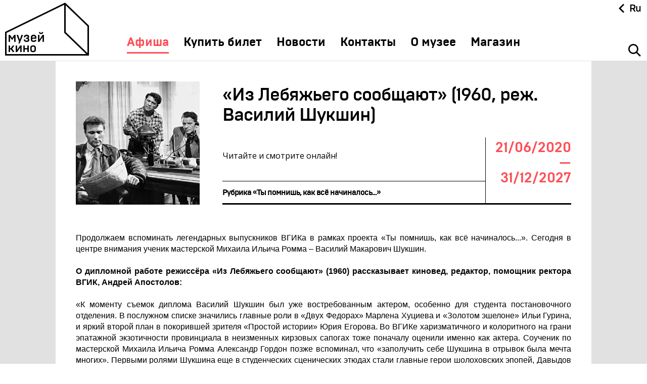

--- FILE ---
content_type: text/html; charset=UTF-8
request_url: https://www.museikino.ru/events/iz-lebyazhego-soobshchayut-1960-rezh-vasiliy-shukshin/
body_size: 13251
content:
<!DOCTYPE html>
<html>
	<head>
	<title>«Из Лебяжьего сообщают» (1960, реж. Василий Шукшин)</title>
	<meta http-equiv="Content-Type" content="text/html; charset=UTF-8" />
<link href="/local/templates/main/css/styles.less.css?1766428200299858" type="text/css"  data-template-style="true"  rel="stylesheet" />
<link href="/local/templates/.default/js/jquery/css/jquery.fancybox2.css?17661259184946" type="text/css"  data-template-style="true"  rel="stylesheet" />
<link href="/local/templates/main/template_styles.css?176612579286" type="text/css"  data-template-style="true"  rel="stylesheet" />
<script type="text/javascript">if(!window.BX)window.BX={};if(!window.BX.message)window.BX.message=function(mess){if(typeof mess==='object'){for(let i in mess) {BX.message[i]=mess[i];} return true;}};</script>
<script type="text/javascript">(window.BX||top.BX).message({'JS_CORE_LOADING':'Загрузка...','JS_CORE_NO_DATA':'- Нет данных -','JS_CORE_WINDOW_CLOSE':'Закрыть','JS_CORE_WINDOW_EXPAND':'Развернуть','JS_CORE_WINDOW_NARROW':'Свернуть в окно','JS_CORE_WINDOW_SAVE':'Сохранить','JS_CORE_WINDOW_CANCEL':'Отменить','JS_CORE_WINDOW_CONTINUE':'Продолжить','JS_CORE_H':'ч','JS_CORE_M':'м','JS_CORE_S':'с','JSADM_AI_HIDE_EXTRA':'Скрыть лишние','JSADM_AI_ALL_NOTIF':'Показать все','JSADM_AUTH_REQ':'Требуется авторизация!','JS_CORE_WINDOW_AUTH':'Войти','JS_CORE_IMAGE_FULL':'Полный размер'});</script>

<script type="text/javascript" src="/bitrix/js/main/core/core.js?1766049014478527"></script>

<script>BX.setJSList(['/bitrix/js/main/core/core_ajax.js','/bitrix/js/main/core/core_promise.js','/bitrix/js/main/polyfill/promise/js/promise.js','/bitrix/js/main/loadext/loadext.js','/bitrix/js/main/loadext/extension.js','/bitrix/js/main/polyfill/promise/js/promise.js','/bitrix/js/main/polyfill/find/js/find.js','/bitrix/js/main/polyfill/includes/js/includes.js','/bitrix/js/main/polyfill/matches/js/matches.js','/bitrix/js/ui/polyfill/closest/js/closest.js','/bitrix/js/main/polyfill/fill/main.polyfill.fill.js','/bitrix/js/main/polyfill/find/js/find.js','/bitrix/js/main/polyfill/matches/js/matches.js','/bitrix/js/main/polyfill/core/dist/polyfill.bundle.js','/bitrix/js/main/core/core.js','/bitrix/js/main/polyfill/intersectionobserver/js/intersectionobserver.js','/bitrix/js/main/lazyload/dist/lazyload.bundle.js','/bitrix/js/main/polyfill/core/dist/polyfill.bundle.js','/bitrix/js/main/parambag/dist/parambag.bundle.js']);
BX.setCSSList(['/bitrix/js/main/lazyload/dist/lazyload.bundle.css','/bitrix/js/main/parambag/dist/parambag.bundle.css']);</script>
<script type="text/javascript">(window.BX||top.BX).message({'LANGUAGE_ID':'ru','FORMAT_DATE':'DD.MM.YYYY','FORMAT_DATETIME':'DD.MM.YYYY HH:MI:SS','COOKIE_PREFIX':'BITRIX_SM','SERVER_TZ_OFFSET':'10800','UTF_MODE':'Y','SITE_ID':'s1','SITE_DIR':'/','USER_ID':'','SERVER_TIME':'1769060338','USER_TZ_OFFSET':'0','USER_TZ_AUTO':'Y','bitrix_sessid':'97d299632e61ef5a77a300cd6f9e0519'});</script>


<script type="text/javascript" src="//ajax.googleapis.com/ajax/libs/jquery/1.11.1/jquery.min.js?1=1"></script>
<script type="text/javascript">BX.message({'FANCYBOX2_CLOSE':'Закрыть','FANCYBOX2_PREV':'Назад','FANCYBOX2_NEXT':'Вперед'})</script>
<link href="/favicon.ico" type="image/x-icon" rel="shortcut icon">
<meta name="viewport" content="width=device-width, initial-scale=1.0">
<meta name="google-site-verification" content="GVyLNb7M2Qf0lYrgUc84eIIB-e9ZhUFXiLvn1hECl_c" />
<meta name="yandex-verification" content="4c9d382b10de331f" />
<script type="text/javascript" src="http://yandex.st/share/share.js" charset="utf-8"></script>



<script type="text/javascript" src="/local/templates/.default/js/jquery/jquery.social-likes.min.js?17661259289829"></script>
<script type="text/javascript" src="/local/templates/.default/js/jquery/jquery.selectordie.min.js?17661259239556"></script>
<script type="text/javascript" src="/local/templates/.default/js/jquery/jquery.sly.min.js?176612592818655"></script>
<script type="text/javascript" src="/local/templates/.default/js/jquery/jquery.slick.min.js?176612592636637"></script>
<script type="text/javascript" src="/local/templates/.default/js/jquery/jquery.mousewheel.min.js?17661259191416"></script>
<script type="text/javascript" src="/local/templates/.default/js/jquery/jquery.nicescroll.min.js?176612592960534"></script>
<script type="text/javascript" src="/local/templates/.default/js/jquery/jquery.modernizr.min.js?176612591515496"></script>
<script type="text/javascript" src="/local/templates/.default/js/jquery/jquery.fancybox2.min.js?176612592123215"></script>
<script type="text/javascript" src="/local/templates/main/js/yashare.js?17661257901102"></script>
<script type="text/javascript" src="/local/templates/main/js/main.js?176612578824946"></script>
<script type="text/javascript">var _ba = _ba || []; _ba.push(["aid", "7e9bda9871c21a15b860ef5813a8ee7f"]); _ba.push(["host", "www.museikino.ru"]); (function() {var ba = document.createElement("script"); ba.type = "text/javascript"; ba.async = true;ba.src = (document.location.protocol == "https:" ? "https://" : "http://") + "bitrix.info/ba.js";var s = document.getElementsByTagName("script")[0];s.parentNode.insertBefore(ba, s);})();</script>



	<!-- Google Analytics -->
<script>
  (function(i,s,o,g,r,a,m){i['GoogleAnalyticsObject']=r;i[r]=i[r]||function(){
  (i[r].q=i[r].q||[]).push(arguments)},i[r].l=1*new Date();a=s.createElement(o),
  m=s.getElementsByTagName(o)[0];a.async=1;a.src=g;m.parentNode.insertBefore(a,m)
  })(window,document,'script','//www.google-analytics.com/analytics.js','ga');

  ga('create', 'UA-71368931-1', 'auto');
  ga('send', 'pageview');

</script>
<!-- Google Analytics end-->
<!-- Yandex.Metrika counter --> <script type="text/javascript" > (function(m,e,t,r,i,k,a){m[i]=m[i]||function(){(m[i].a=m[i].a||[]).push(arguments)}; m[i].l=1*new Date();k=e.createElement(t),a=e.getElementsByTagName(t)[0],k.async=1,k.src=r,a.parentNode.insertBefore(k,a)}) (window, document, "script", "https://mc.yandex.ru/metrika/tag.js", "ym"); ym(34205730, "init", { clickmap:true, trackLinks:true, accurateTrackBounce:true, webvisor:true }); </script> <noscript><div><img src="https://mc.yandex.ru/watch/34205730" style="position:absolute; left:-9999px;" alt="" /></div></noscript> <!-- /Yandex.Metrika counter -->
<script src="https://culturaltracking.ru/static/js/spxl.js?pixelId=4927" data-pixel-id="4927"></script></head>

<body>
<div id="bx-panel-wrapper" style="position: relative; z-index: 100500 !important; top: 0 !important; left: 0 !important; width: 100% !important;"></div>
	<div class="wrapper">

        
		<header class="header ">
	<div class="header__pane header__pane_typ">
		<div class="header__col-1">
			<a href="/" class="header__logo"></a>
		</div>
		<div class="header__col-2">
			<nav class="nav" role="navigation">
				<ul class="nav__list">
					        <li class="nav__li  active"><a href="/events/"
                                                                                class="nav__link active">Афиша</a>
        </li>
            <li class="nav__li  "><a href="https://museikino.tn-cloud.ru/"
                                                                                class="nav__link ">Купить билет</a>
        </li>
            <li class="nav__li  "><a href="/media_center/"
                                                                                class="nav__link ">Новости</a>
        </li>
            <li class="nav__li  "><a href="/contacts/"
                                                                                class="nav__link ">Контакты</a>
        </li>
            <li class="nav__li  "><a href="/about/"
                                                                                class="nav__link ">О музее</a>
        </li>
            <li class="nav__li  "><a href="/shop/"
                                                                                class="nav__link ">Магазин</a>
        </li>
    
					
					<li class="nav__li nav__li_lang">
						<div class="header__lang header__lang_mobile">
							<a class="header__lang-cls"></a>
							
<input type="hidden" name="sessid" id="sessid" value="97d299632e61ef5a77a300cd6f9e0519" />	<a href="/check_page_on_site.php?host=contest.museikino.ru&path=/events/iz-lebyazhego-soobshchayut-1960-rezh-vasiliy-shukshin/&sessid=97d299632e61ef5a77a300cd6f9e0519" class="header__langit lang-s2  header__langit_tw">Ru</a>
	<a href="/check_page_on_site.php?host=www.museikino.ru&path=/zh/events/iz-lebyazhego-soobshchayut-1960-rezh-vasiliy-shukshin/&sessid=97d299632e61ef5a77a300cd6f9e0519" class="header__langit lang-zh  ">中文</a>
	<a href="/check_page_on_site.php?host=www.museikino.ru&path=/fr/events/iz-lebyazhego-soobshchayut-1960-rezh-vasiliy-shukshin/&sessid=97d299632e61ef5a77a300cd6f9e0519" class="header__langit lang-fr  ">Fr</a>
	<a href="/check_page_on_site.php?host=www.museikino.ru&path=/de/events/iz-lebyazhego-soobshchayut-1960-rezh-vasiliy-shukshin/&sessid=97d299632e61ef5a77a300cd6f9e0519" class="header__langit lang-de  ">De</a>
	<a href="/check_page_on_site.php?host=www.museikino.ru&path=/en/events/iz-lebyazhego-soobshchayut-1960-rezh-vasiliy-shukshin/&sessid=97d299632e61ef5a77a300cd6f9e0519" class="header__langit lang-en  ">En</a>
	<a href="/check_page_on_site.php?host=&path=&sessid=97d299632e61ef5a77a300cd6f9e0519" class="header__langit lang-s1 active ">Ru</a>
						</div>
					</li>
				</ul>
			</nav>
		</div>
		<div class="header__col-3">
			<div class="header__lang header__lang_desk">
				<a class="header__lang-cls"></a>
				
<input type="hidden" name="sessid" id="sessid_1" value="97d299632e61ef5a77a300cd6f9e0519" />	<a href="/check_page_on_site.php?host=contest.museikino.ru&path=/events/iz-lebyazhego-soobshchayut-1960-rezh-vasiliy-shukshin/&sessid=97d299632e61ef5a77a300cd6f9e0519" class="header__langit lang-s2  header__langit_tw">Ru</a>
	<a href="/check_page_on_site.php?host=www.museikino.ru&path=/zh/events/iz-lebyazhego-soobshchayut-1960-rezh-vasiliy-shukshin/&sessid=97d299632e61ef5a77a300cd6f9e0519" class="header__langit lang-zh  ">中文</a>
	<a href="/check_page_on_site.php?host=www.museikino.ru&path=/fr/events/iz-lebyazhego-soobshchayut-1960-rezh-vasiliy-shukshin/&sessid=97d299632e61ef5a77a300cd6f9e0519" class="header__langit lang-fr  ">Fr</a>
	<a href="/check_page_on_site.php?host=www.museikino.ru&path=/de/events/iz-lebyazhego-soobshchayut-1960-rezh-vasiliy-shukshin/&sessid=97d299632e61ef5a77a300cd6f9e0519" class="header__langit lang-de  ">De</a>
	<a href="/check_page_on_site.php?host=www.museikino.ru&path=/en/events/iz-lebyazhego-soobshchayut-1960-rezh-vasiliy-shukshin/&sessid=97d299632e61ef5a77a300cd6f9e0519" class="header__langit lang-en  ">En</a>
	<a href="/check_page_on_site.php?host=&path=&sessid=97d299632e61ef5a77a300cd6f9e0519" class="header__langit lang-s1 active ">Ru</a>
			</div>
			<div class="header__search"><a class="header__sbutton"></a></div>		</div>
		<a class="header__mobile">
			<span class="header__mobile-line header__mobile-line_1"></span>
			<span class="header__mobile-line header__mobile-line_2"></span>
			<span class="header__mobile-line header__mobile-line_3"></span>
		</a>
		<div class="header__open" >
	<a class="close close_top"></a>
	<form action="/search/" id="search_form" data-input-placeholder="Введите поисковый запрос">
		<div class="header__form">
			<div class="header__input">
									<input id="inputid" type="text" name="q" value="" size="15" maxlength="50" />
							</div>

			<input name="s" type="submit" value="" class="header__submit" title="Поиск">
		</div>
	</form>
</div>

<script type="text/javascript">
<!--
$(function(){

	var inputPlaceholder = "";

	$("#search_form")
		.each(function(){
			inputPlaceholder = $(this).data("input-placeholder");
		})
		.find("input[type='text']").each(function(){

			$(this)
				.on("blur", function(){
					if ($(this).val() == "")
					{
						$(this).val(inputPlaceholder);
					}
				})
				.on("focus", function(){
					if ($(this).val() == inputPlaceholder)
					{
						$(this).val("");
					}
				})
				.trigger("blur");

		})
		.end().on("submit", function(){
			if ($(this).find("input[type='text']").val() == inputPlaceholder)
			{
				return false;
			}
		});
});
//-->
</script>
	</div>
</header>		
		
		<div class="typical win-75_cont" >
						
						
						<div class="typical__inner typical__inner_2">
							<article class="content">
        <script type="text/javascript">if (window.location.hash != '' && window.location.hash != '#') top.BX.ajax.history.checkRedirectStart('bxajaxid', 'efe57f0782e05314ec0f6daded03b41a')</script><div id="comp_efe57f0782e05314ec0f6daded03b41a"><div class="paneltop">
<section class="event">

	<div class="event__cols">
			<div class="event__col-1">
				<img src="/upload/resize_cache/iblock/a5d/245_245_2/a5de89315a180f302b399330bfe1cf14.jpg" class="event__img" alt="" width="245" height="245" />
			</div>
		<div class="event__col-2">
			<table class="event__table">
				<tr>
					<td colspan="2">
						<h1 class="event__h">«Из Лебяжьего сообщают» (1960, реж. Василий Шукшин)</h1>
					</td>
				</tr>
				<tr class="event__tr-desk">
					<td class="event__td-1">
						<p class="event__p">
							<span class="event__b"></span>
														<br>
							                                                                    Читайте и смотрите онлайн!                                																				</p>
					</td>
					<td class="event__td-2" rowspan="2">
						<div class="event__date">
							21/06/2020 &mdash; 31/12/2027						</div>
											</td>
				</tr>
				<tr class="event__tr-mob">
					<td class="event__td-1">
						<p class="event__p">

							<span class="event__b"></span>
														<br>
							                                                                    Читайте и смотрите онлайн!                                																				</p>
						<div class="event__date">
							21/06/2020 &mdash; 31/12/2027						</div>
											</td>
				</tr>
				<tr>
					<td class="event__td-3">
																			<span class="event__type">Рубрика «Ты помнишь, как всё начиналось...»</span>
											</td>
				</tr>
			</table>
		</div>
	</div>
	<article class="content">
        		 
<div style="text-align: justify;">Продолжаем вспоминать легендарных выпускников ВГИКа в рамках проекта «Ты помнишь, как всё начиналось...». Сегодня в центре внимания ученик мастерской Михаила Ильича Ромма – Василий Макарович Шукшин. </div>
 
<div> 
  <br />
 </div>
 
<div style="text-align: justify;"><b>О дипломной работе режиссёра «Из Лебяжьего сообщают» (1960) рассказывает киновед, редактор, помощник ректора ВГИК, Андрей Апостолов: </b></div>
 
<div> 
  <br />
 </div>
 
<div style="text-align: justify;">«К моменту съемок диплома Василий Шукшин был уже востребованным актером, особенно для студента постановочного отделения. В послужном списке значились главные роли в «Двух Федорах» Марлена Хуциева и «Золотом эшелоне» Ильи Гурина, и яркий второй план в покорившей зрителя «Простой истории» Юрия Егорова. Во ВГИКе харизматичного и колоритного на грани эпатажной экзотичности провинциала в неизменных кирзовых сапогах тоже поначалу оценили именно как актера. Соученик по мастерской Михаила Ильича Ромма Александр Гордон позже вспоминал, что «заполучить себе Шукшина в отрывок была мечта многих». Первыми ролями Шукшина еще в студенческих сценических этюдах стали главные герои шолоховских эпопей, Давыдов из «Поднятой целины» и Мелехов из «Тихого Дона», из прозы Шолохова и его последний экранный образ – Лопахин в фильме «Они сражались за Родину» Сергея Бондарчука. Но если актерские достижения Шукшина-студента были беспримерными, то особенными успехами по специальности вплоть до диплома он похвастаться не мог. Первая «взрослая» работа, совместная с Диной Мусатовой курсовая, была снята с браком и так и не была представлена на суд педагогов и однокашников. Даже последовательная поддержка Роммом литературных опытов Шукшина, с одной стороны, была большим авансом таланту, с другой – как будто намекала на сомнения мастера в его режиссерском потенциале.</div>
 
<div> 
  <br />
 </div>
 
<div style="text-align: justify;">Дипломант, кажется, сам был не до конца уверен в своих силах. Свидетельство тому можно усмотреть в динамике изменений рабочего названия фильма, явно следующей логике локализации истории, умаления масштабов замысла. От исходного «Хлеб» в заявке, через «Посевную кампанию» в заголовке сценария, Шукшин пришел в итоге к скромно-очерковому «Из лебяжьего сообщают» во вступительных титрах фильма. Однако именно к интонации и поэтике очерка, лишенного глобальных обобщений и прозрений, но изобилующего точными и своевременными наблюдениями, автор и стремился, называя в качестве беллетристических претекстов картины известные литературно-журналистские гибриды XIX века «Письма об Осташкове» Слепцова и «Нравы Растеряевой улицы» Успенского. Сам Шукшин, верный своему неистощимому стремлению «макать перо в правду», добивался в «Лебяжьем», «чтобы люди, действующие в картине, прожили восемь рабочих часов не по законам драматургии, а по законам жизни». Великолепный рассказчик Шукшин в сценарии первого фильма хотел избежать выверенного конструирования интриги и «хитрой подстроенности» событий, следовал установке на дедраматизацию и нарочитую композиционную незавершенность. «Я особенно с легкой душой пошел на это, потому что как раз до этого услышал на одной конференции призыв министра Михайлова: «Экспериментируйте!» Со злостью думаю сейчас об этом, потому что я доэкспериментировал: картину прокат не покупает! Говорят: люди – ничего, люди есть, живые, но это не новелла. Не хватает бантика, с которым привыкли подавать картину зрителю. Можно меня сейчас заподозрить в желании оправдаться, но, честное слово, я и не хотел, чтобы это была завершенная новелла». </div>
 
<div style="text-align: justify;"> 
  <br />
 </div>
 
<div style="text-align: justify;">Надо сказать, Шукшин сумел извлечь и определенные дивиденды из разминки фильма со зрителем. Практически не пересекающиеся, как и положено параллельным, сюжетные линии сценария впоследствии послужили основой для полноценных литературных произведений. История Сени Громова почти в точности воспроизведена в рассказе «Коленчатые валы», а личная драма секретаря райкома Ивлева обросла подробностями в повести «Там, вдали». Такие автоцитаты характерны для Шукшина, все творчество которого пронизывают сквозные мотивы и бродячие герои.</div>
 
<div style="text-align: justify;"> 
  <br />
 </div>
 
<div style="text-align: justify;">Сказался в «Лебяжьем» и неизбежный для раннего Шукшина мотив противопоставления города и деревни с очевидной авторской пристрастностью: оба отрицательных персонажа фильма (лысеющий субъект, он же работник прилавка и мещанка Наумова) оказываются выходцами из города. Не менее устойчивой, хоть и не столь акцентированной самим Василием Макаровичем, была для него в тот период оппозиция мужское/женское. Траектория сюжета «Из Лебяжьего сообщают» в этом смысле весьма показательна, женщины в фильме присутствуют в основном за кадром и исключительно как источник нестабильности, отвлекающей героев от насущных аграрных забот. Переживший измену жены Ивлев, сыгранный самим режиссером, в концовке находит утешение в рабочем аврале, в компании незатейливого и неунывающего друга Сени, в возвращении к уютной герметике мужского мира. Здесь, как и в случае с непреходящей шукшинской уверенностью в моральном превосходстве деревенского жителя, находят отражение биографические мотивы. На рубеже 50-60-х молодого Шукшина преследовали личные неурядицы. Он уже успел разорвать отношения с первой женой, алтайской возлюбленной Марией Шумской, дожидавшейся его из армии, но не простившей переезда в Москву. Отношение Шукшина к женщинам и браку в канун работы над дипломом красноречиво выражено в предостережении из письма двоюродному брату Ивану Попову: «А жениться обязательно? Я так сейчас напуган, что побаиваюсь говорить об этом. &lt;…&gt; А у тебя еще дополнительная опасность – тебе надо обязательно работать. Не жить, а работать. Женщины же, по-моему, из ста девяносто девять не способны этого понимать вообще. Вот главная опасность». Судя по тексту письма, проекцией личных страхов Шукшина в фильме «Из Лебяжьего сообщают» стала не только неверность супруги Ивлева, но и тунеядство Наумовой, второй жертвы адюльтера, окончившей «учительский институт», но не желающей работать в деревенской школе. Мужская самодостаточность и автономность продолжает отстаиваться автором даже когда речь заходит о традиционно женской репродуктивной функции. Сначала Сеня, раздосадованный отсутствием коленчатых валов, в сердцах обещает их родить (за что автор в одной из ремарок сценария называет его «роженицей»), а в не вошедшей в фильм финальной сцене герои картины собирались поздравлять Грая (однофамилец этого персонажа станет главным героем рассказа «Артист Федор Грай») с рождением тройни. Эта «бонусная» линия должна была сгладить, уравновесить размолвки в семьях Ивлевых и Наумовых и рифмоваться с мотивом наступившей жатвы. Известие о тройном прибавлении в семействе товарища сопровождается примечательным диалогом: </div>
 
<div style="text-align: justify;"> 
  <br />
 </div>
 
<div style="text-align: justify;"> «Сеня хлопнул фуражкой об ладонь. </div>
 
<div style="text-align: justify;">– Н-н-н-ет, этот Грай меня потрясает! – воскликнул он. – У него же прошлый год двойня была! </div>
 
<div style="text-align: justify;">– Да, Сеня… Это тебе не пять минут (1) </div>
 
<div style="text-align: justify;">– Вот чёрт!.. Даже завидки берут. Надо же так… Как это происходит?.. </div>
 
<div style="text-align: justify;">– Попросите его по радио выступить. Пусть поделится так сказать». </div>
 
<div> 
  <br />
 </div>
 
<div style="text-align: justify;">Все выглядит так, будто Грай сам, без женской помощи, родил пятерых детей. Кажется, Пашка Колокольников в «Живет такой парень» напевает фрагмент «И за борт ее бросает / В набежавшую волну» не только из особой любви своего создателя к Стеньке Разину.</div>
 
<div> 
  <br />
 </div>
 
<div style="text-align: justify;">Творчество Шукшина вообще предельно автобиографично (и главный кинозамысел – фильм о Разине – как ни парадоксально, не является исключением), но в то же время остается полифоничным, не впадает в монологизм. Сыгранный Шукшиным Ивлев – отнюдь не его альтер-эго, Шукшин отражается во всех героях: и в председателе Байкалове (еще одна кочующая фамилия шукшинского словаря, позаимствованная у близких родственников семьи Поповых-Шукшиных), и в Сене Громове, который в сценарии отказывается выпить из-за язвы желудка, мучившей самого Шукшина. Дозу Сеньки- механизатора принимает в фильме лысеющий горожанин и, раздухарившись, произносит крамольное для персонажа и рискованное для автора заявление «коммунизма не будет». Сам Шукшин полагал, что напоить «паразита» его вынудил «внутренний редактор» и сокрушался потом по поводу нехватки решимости оставить эту реплику трезвому персонажу. Да и в целом, хоть дипломная работа Василия Макаровича и была оценена на «отлично», сам он вряд ли был ей полностью удовлетворен. В теоретической части диплома он сетовал на сознательно допущенную «небрежность съемки», за которую, по его словам, «получил крепкую нахлобучку от Михаила Ильича», а также жаловался на исключение из итогового монтажа нескольких важных сцен, в том числе финальной и начальной.</div>
 
<div> 
  <br />
 </div>
 
<div style="text-align: justify;">А начинается фильм «Из Лебяжьего сообщают» обескураживающе бесхитростно для 1960 года: в кадре – передовица районной газеты, за кадром – зрителя инструктирует менторский голос диктора. И это при том, что в своем отчете о производственной практике на съемках «Двух Федоров» Шукшин писал: «Выкинут диктор, который раздражал своими ненужными объяснениями». Решение использовать закадровый текст в дипломе было вынужденным. В литературном сценарии предполагалась прологовая сцена, где газетную новость о завершении посевной кампании в Березовском районе (в связи с переносом съемок с весны на осень в фильме речь идет уже о сборе урожая, а думы и диалоги героев посвящены не севу, а скирдованию) должен был «с комической важностью» зачитывать в купе поезда как бы случайный персонаж-обыватель. Из авторского комментария к фильму мы узнаем, что причиной её исключения стало режиссерское недовольство актёрской манерой исполнения: «Поддался пагубному влиянию актера Моргунова. Не удержал его паясничаний». Но были поводы и для безоговорочной радости и оптимистичного взгляда в режиссерское будущее. В частности, на фоне разочарования в опытном актере молодогвардейского созыва, особенно теплых комплиментов удостоился еще один вчерашний вгиковец, подсмотренный Шукшиным в эпизоде картины «Мичман Панин» Михаила Швейцера: «Очень хороший актер Куравлёв. Тонкая чистая душа, порядочный человек и умница». Эту оценку смело можно считать заявкой Шукшина на следующий фильм. В экранном облике Куравлёва Шукшин обрел идеальное воплощение эмблематического героя его раннего, «оттепельного» творчества, того самого «чудика». Во всей красе он будет предъявлен в полнометражном дебюте Василия Макаровича «Живет такой парень», который по-настоящему откроет для нашего кино не только Шукшина-режиссера, но и Куравлёва-актера, став его первой главной ролью. И сам Куравлёв позже называл Сеню Громова «эскизом к будущей роли Пашки Колокольникова». Пашка даже унаследует от предшественника речевой дефект и тоже будет заикаться, правда, не так натужно и часто, без потери реплик, словно постепенно мужая, вместе с самим автором, шукшинский герой обретал право на собственный голос и уверенную речь».</div>
 
<div> 
  <br />
 </div>
 
<div> Приятного просмотра! </div>
 
<div> 
  <br />
 </div>
 
<div style="text-align: center;"><iframe src="https://www.youtube.com/embed/jc5_pqrmoQo" frameborder="0" allow="accelerometer; autoplay; encrypted-media; gyroscope; picture-in-picture" allowfullscreen="" width="90%" height="500"></iframe></div>
 
<div style="text-align: center;"> 
  <br />
 </div>
 
<div>Проект организован при поддержке Всероссийского Государственного Института Кинематографии им. С. А. Герасимова.</div>
 
<div> 
  <br />
 </div>
 
<div> 12+ </div>
 
<div> 
  <br />
 </div>
 
<div><hr> 1 - В моменты радости Сеня напевает песенку про пять минут из «Карнавальной ночи» Рязанова.</div>
 
<div> 
  <br />
 </div>
 	</article>
</section>
</div>
<div class="panelbot">
	<div class="panelbot__fix">
		<div class="panelbot__inner">

			<div class="panelbot__social co">
        <div class="social-likes">
                <div class="vkontakte" title="Поделиться ссылкой во Вконтакте">Вконтакте</div>
    </div>
</div>
			<div class="panelbot__nav">
				<div class="panelbot__col-1">
											<a target="" href="/events/labirint-istorii-chast-2/" class="panelbot__prev">
							«Лабиринт истории» — часть 2<br>31/12/2027						</a>
										&nbsp;
				</div>

				<div class="panelbot__col-2">
					<div class="panelbot__count">174 / 204</div>
				</div>

				<div class="panelbot__col-3">
											<a target="" href="/events/snegurochka-2019-rezh-asaad-abbud/" class="panelbot__next">
							«Снегурочка» (2019, реж. Асаад Аббуд)<br>31/12/2027						</a>
										&nbsp;
				</div>
			</div>
		</div>
	</div>
</div>

</div><script type="text/javascript">if (top.BX.ajax.history.bHashCollision) top.BX.ajax.history.checkRedirectFinish('bxajaxid', 'efe57f0782e05314ec0f6daded03b41a');</script><script type="text/javascript">top.BX.ready(BX.defer(function() {window.AJAX_PAGE_STATE = new top.BX.ajax.component('comp_efe57f0782e05314ec0f6daded03b41a'); top.BX.ajax.history.init(window.AJAX_PAGE_STATE);}))</script>   
<br />
 
 		
		</article>
				</div>
			</div>
		
		
	</div>
	<footer class="footer">
		<div class="footer__inner">
			<div class="footer__row-1">
				<div class="footer__col-1">
					<div class="footer__menu">
									<a href="https://vdnh.ru/specials/excursions/" class="footer__link ">Экскурсии на ВДНХ</a>
			<a href="/media_center/?SECTION=1" class="footer__link ">Новости</a>
			<a href="/shop/" class="footer__link ">Магазин</a>
			<a href="/about/" class="footer__link ">О музее</a>
			<a href="/funds/" class="footer__link ">Фонды</a>
			<a href="/exposition/" class="footer__link ">Виртуальный музей</a>
			<a href="/funds/editions/" class="footer__link ">Издания</a>
			<a href="/media_center/pravila-akkreditatsii-smi-i-provedeniya-semok/" class="footer__link ">Пресс-центр</a>
			<a href="/contacts/" class="footer__link ">Контакты</a>
			<a href="https://www.museikino.ru/about/pravila-poseshcheniya-i-stoimost-uslug/" class="footer__link ">Правила посещения Музея</a>
			<a href="/faq/" class="footer__link ">Ответы на частые вопросы</a>
			<a href="http://quality.mkrf.ru/mark/?orgid=0373100001170" class="footer__link ">Оценка качества услуг</a>
			<a href="/about/protivodeystvie-terrorizmu-i-ekstremizmu/" class="footer__link ">Противодействие терроризму и экстремизму</a>
			<a href="http://www.museikino.ru/feedback/" class="footer__link ">Напишите нам</a>
							<span class="footer__separator"></span>
							<div class="button-list">
					<a target="" href="/media_center/" class="button-list__item ">Медиа-центр</a>
					<a target="" href="/contacts/" class="button-list__item ">Контакты</a>
			</div>
					</div>
					<div class="footer__copy-logo">
						<p class="footer__copy">&copy; 2026 Музей кино<span class="footer__pad"></span>При поддержке Министерства культуры РФ<span class="footer__pad"></span>Адрес: Москва, 129223, проспект Мира, 119, павильон № 36 Тел.: +7 (495) 150-3600<br /></p>
						<a href="/anti-corruption/" class="footer__l">Противодействие коррупции</a>
<a href="/sitemap/" class="footer__l">Карта сайта</a>					</div>
				</div>
				<div class="footer__col-2">
					<div class="footer__social">
    <script src="https://kit.fontawesome.com/cc51ea7c0f.js" crossorigin="anonymous"></script>
	<div class="social-links">
        <a class="telegram" title="Канал Музея на Телеграм" href="https://t.me/museikino" target="_blank">
            Telegram
        </a>
        <a class="vkontakte" title="Страница Музея во Вконтакте" href="https://vk.com/cinemuseum" target="_blank">Вконтакте</a>
        <a class="youtube" title="Канал Музея в YouTube" href="https://www.youtube.com/channel/UCaXeb_EOugv3HiwoXkBgmng" target="_blank">YouTube</a>
        <a class="tiktok" title="Страница Музея на Тикток" href="https://vm.tiktok.com/ZSuqgefP/" target="_blank">
            Tiktok
        </a>
        <a class="music-yandex" title="Яндекс Музыка" href="https://music.yandex.ru/album/9303511" target="_blank">
            Яндекс.Музыка
        </a>
        <a class="izi-travel" title="izi.TRAVEL" href="https://izi.travel/ru/e473-muzey-kino/ru" target="_blank">
            izi.TRAVEL
        </a>
        <a class="artefact" title="Артефакт" href="https://artefact.culture.ru/ru/museum/muzey-kino" target="_blank">
            Artfact
        </a>
        <a class="sketchfab" title="Sketchfab" href="https://sketchfab.com/museikino.ru" target="_blank">
            Sketchfab
        </a>
	</div>
</div>					<a href="http://www.defa.ru" title="Сделано в DEFA" target="_blank" class="footer__dev"><span class="footer__devtxt">Сделано в</span><span class="footer__defa"></span></a>				</div>
			</div>
		</div>
	</footer>
	
	
</body>
</html>

--- FILE ---
content_type: text/css
request_url: https://www.museikino.ru/local/templates/main/css/styles.less.css?1766428200299858
body_size: 36140
content:
@import url(https://fonts.googleapis.com/css?family=Open+Sans:400,300,400italic,600,600italic,700,700italic,800,800italic&subset=latin,cyrillic);
/* ----------------------------------- fonts ----------------------------------- */
@font-face {
  font-family: 'brutal';
  src: url('../fonts/BrutalLight.eot');
  src: url('../fonts/BrutalLight.eot?#iefix') format('embedded-opentype'), url('../fonts/BrutalLight.woff') format('woff'), url('../fonts/BrutalLight.ttf') format('truetype'), url('../fonts/BrutalLight.svg#BrutalLight') format('svg');
  font-weight: 300;
  font-style: normal;
}
@font-face {
  font-family: 'brutal';
  src: url('../fonts/BrutalRegular.eot');
  src: url('../fonts/BrutalRegular.eot?#iefix') format('embedded-opentype'), url('../fonts/BrutalRegular.woff') format('woff'), url('../fonts/BrutalRegular.ttf') format('truetype'), url('../fonts/BrutalRegular.svg#BrutalRegular') format('svg');
  font-weight: 400;
  font-style: normal;
}
@font-face {
  font-family: 'brutal';
  src: url('../fonts/BrutalMedium.eot');
  src: url('../fonts/BrutalMedium.eot?#iefix') format('embedded-opentype'), url('../fonts/BrutalMedium.woff') format('woff'), url('../fonts/BrutalMedium.ttf') format('truetype'), url('../fonts/BrutalMedium.svg#BrutalMedium') format('svg');
  font-weight: 500;
  font-style: normal;
}
@font-face {
  font-family: 'brutal';
  src: url('../fonts/BrutalBold.eot');
  src: url('../fonts/BrutalBold.eot?#iefix') format('embedded-opentype'), url('../fonts/BrutalBold.woff') format('woff'), url('../fonts/BrutalBold.ttf') format('truetype'), url('../fonts/BrutalBold.svg#BrutalBold') format('svg');
  font-weight: 700;
  font-style: normal;
}
@font-face {
  font-family: 'als_rublregular';
  src: url('../fonts/rouble.eot');
  src: url('../fonts/rouble.eot?#iefix') format('embedded-opentype'), url('../fonts/rouble.woff2') format('woff2'), url('../fonts/rouble.woff') format('woff'), url('../fonts/rouble.ttf') format('truetype'), url('../fonts/rouble.svg#als_rublregular') format('svg');
  font-weight: normal;
  font-style: normal;
}
/* ----------------------------------- normalize ----------------------------------- */
html {
  font-family: sans-serif;
  -ms-text-size-adjust: 100%;
  -webkit-text-size-adjust: 100%;
}
body {
  margin: 0;
}
article,
aside,
details,
figcaption,
figure,
footer,
header,
hgroup,
main,
menu,
nav,
section,
summary {
  display: block;
}
audio,
canvas,
progress,
video {
  display: inline-block;
  vertical-align: baseline;
}
audio:not([controls]) {
  display: none;
  height: 0;
}
[hidden],
template {
  display: none;
}
a {
  background-color: transparent;
}
a:active,
a:hover {
  outline: 0;
}
abbr[title] {
  border-bottom: 1px dotted;
}
b,
strong {
  font-weight: bold;
}
dfn {
  font-style: italic;
}
h1 {
  font-size: 2em;
  margin: 0.67em 0;
}
mark {
  background: #ff0;
  color: #000;
}
small {
  font-size: 80%;
}
sub,
sup {
  font-size: 75%;
  line-height: 0;
  position: relative;
  vertical-align: baseline;
}
sup {
  top: -.5em;
}
sub {
  bottom: -.25em;
}
img {
  border: 0;
}
svg:not(:root) {
  overflow: hidden;
}
figure {
  margin: 1em 40px;
}
hr {
  box-sizing: content-box;
  height: 0;
}
pre {
  overflow: auto;
}
code,
kbd,
pre,
samp {
  font-family: monospace, monospace;
  font-size: 1em;
}
button,
input,
optgroup,
select,
textarea {
  color: inherit;
  font: inherit;
  margin: 0;
}
button {
  overflow: visible;
}
button,
select {
  text-transform: none;
}
button,
html input[type="button"],
input[type="reset"],
input[type="submit"] {
  -webkit-appearance: button;
  cursor: pointer;
}
button[disabled],
html input[disabled] {
  cursor: default;
}
button::-moz-focus-inner,
input::-moz-focus-inner {
  border: 0;
  padding: 0;
}
input {
  line-height: normal;
}
input[type="checkbox"],
input[type="radio"] {
  box-sizing: border-box;
  padding: 0;
  cursor: pointer;
}
input[type="number"]::-webkit-inner-spin-button,
input[type="number"]::-webkit-outer-spin-button {
  height: auto;
}
input[type="search"] {
  -webkit-appearance: textfield;
  box-sizing: content-box;
}
input[type="search"]::-webkit-search-cancel-button,
input[type="search"]::-webkit-search-decoration {
  -webkit-appearance: none;
}
fieldset {
  border: 1px solid #c0c0c0;
  margin: 0 2px;
  padding: .35em .625em .75em;
}
legend {
  border: 0;
  padding: 0;
}
textarea {
  overflow: auto;
}
optgroup {
  font-weight: bold;
}
table {
  border-collapse: collapse;
  border-spacing: 0;
}
td,
th {
  padding: 0;
}
input,
textarea,
button {
  -webkit-appearance: none;
  border-radius: 0;
  box-shadow: none;
}
/* ----------------------------------- vars ----------------------------------- */
/* ----------------------------------- adaptive ----------------------------------- */
/* ----------------------------------- retina ----------------------------------- */
/* ----------------------------------- global ----------------------------------- */
* {
  -webkit-box-sizing: border-box;
  -moz-box-sizing: border-box;
  box-sizing: border-box;
}
html {
  font-size: 100%;
  line-height: 1.4;
  background: #fff;
  font-family: arial, sans-serif;
  color: #000;
  height: 100%;
  min-height: 100%;
}
body {
  height: 100%;
  min-height: 100%;
}
input,
textarea {
  outline: none;
}
html,
body,
h1,
h2,
h3,
h4,
h5,
h6,
p,
blockquote,
pre,
a,
abbr,
acronym,
address,
cite,
code,
del,
dfn,
em,
img,
q,
samp,
small,
strike,
strong,
sub,
sup,
tt,
var,
dd,
dl,
dt,
li,
ol,
ul,
figure,
fieldset,
form,
label,
legend,
button,
table,
caption,
tbody,
tfoot,
thead,
tr,
th,
td {
  margin: 0;
  padding: 0;
  border: 0;
}
ul,
ol {
  list-style: none;
}
h1,
h2,
h3,
h4,
h5,
h6,
p {
  font-size: 100%;
  line-height: 1.4;
  font-weight: normal;
  font-style: normal;
}
::-webkit-input-placeholder {
  color: #000;
}
::-moz-placeholder {
  color: #000;
}
:-moz-placeholder {
  color: #000;
}
:-ms-input-placeholder {
  color: #000;
}
a {
  color: #fd4f57;
  text-decoration: none;
  cursor: pointer;
}
a:hover {
  text-decoration: none;
  color: #000000;
}
/* ----------------------------------- classes ----------------------------------- */
.transition {
  -webkit-transition: .3s;
  -moz-transition: .3s;
  transition: .3s;
}
.clearfix {
  content: "";
  display: block;
  height: 0;
  clear: both;
}
/* ----------------------------------- wrapper ----------------------------------- */
.wrapper {
  height: auto !important;
  min-height: 100%;
  min-width: 1000px;
  overflow: hidden;
}
@media (max-width: 1024px) {
  .wrapper {
    min-width: 320px;
  }
}
.wrapper_bg {
  background: #000000;
}
.wrapper:after {
  content: "";
  display: block;
  height: 210px;
}
/* ----------------------------------- header ----------------------------------- */
.header {
  background: #fff;
  position: relative;
  z-index: 19;
  height: 120px;
}
@media (max-width: 760px) {
  .header {
    height: 69px;
  }
}
.header__pane_typ {
  border-bottom: 1px solid #e1e1e1;
}
.header_film .header__pane_typ {
  border-bottom: none;
}
.header__pane:after {
  content: "";
  display: block;
  height: 0;
  clear: both;
}
.header__pane.fix {
  position: fixed;
  width: 100%;
  background: #fff;
  border-bottom: 1px solid #e1e1e1;
  z-index: 34;
  left: 0;
  top: 0;
}
.header__pane.abs {
  position: absolute;
  width: 100%;
  background: #fff;
  left: 0;
  top: 0;
}
@media (max-width: 760px) {
  .header__pane.abs {
    position: fixed;
  }
}
.header_film {
  background: rgba(255, 255, 255, 0.8);
}
.header_film .header__pane.abs {
  background: none;
}
.header__col-1 {
  width: 180px;
  float: left;
  padding: 5px 0 10px;
  position: relative;
  z-index: 1;
}
@media (max-width: 760px) {
  .header__col-1 {
    padding: 10px 0;
  }
}
.header__pane.fix .header__col-1 {
  padding: 10px 0;
}
.header__col-2 {
  float: left;
  width: 100%;
  text-align: center;
  padding: 62px 180px 0 180px;
  margin: 0 -180px 0 -180px;
}
@media (max-width: 760px) {
  .header__col-2 {
    padding: 0;
  }
}
.header__pane.fix .header__col-2 {
  padding: 10px 180px 10px 180px;
}
@media (max-width: 760px) {
  .header__pane.fix .header__col-2 {
    padding: 0;
  }
}
.header__col-3 {
  width: 50px;
  float: right;
  text-align: right;
  padding: 5px 0 5px;
  position: relative;
  z-index: 1;
}
@media (max-width: 1024px) {
  .header__col-3 {
    position: static;
  }
}
.header__pane.fix .header__col-3 {
  padding: 35px 0 5px;
}
.header__logo {
  width: 166px;
  height: 105px;
  background: url(../images/logo.png) no-repeat;
  display: block;
  margin-left: 10px;
}
@media only screen and (-webkit-min-device-pixel-ratio: 2), only screen and (-moz-min-device-pixel-ratio: 2), only screen and (-o-min-device-pixel-ratio: 2/1), only screen and (min-device-pixel-ratio: 2) {
  .header__logo {
    background: url(../images/logo_2x.png) no-repeat;
    -webkit-background-size: 100% auto;
    -moz-background-size: 100% auto;
    background-size: 100% auto;
  }
}
@media (max-width: 760px) {
  .header__logo {
    height: 48px;
    background-position: 0 100%;
  }
}
.header__pane.fix .header__logo {
  height: 48px;
  background-position: 0 100%;
}
.header__lang {
  margin: 0 0 55px -210px;
  width: 245px;
  display: block;
  height: 27px;
  font-size: 0;
  line-height: 0;
  letter-spacing: -3px;
  position: relative;
  text-align: right;
}
@media (max-width: 1024px) {
  .header__lang_desk {
    display: none;
  }
}
.header__pane.fix .header__lang_desk {
  display: none;
}
@media (max-width: 1024px) {
  .header__lang_mobile {
    margin-bottom: 0;
    float: right;
  }
}
.header__lang-cls {
  display: inline-block;
  vertical-align: middle;
  width: 11px;
  height: 20px;
  background: url(../images/arrow-3.png) 0 50% no-repeat;
  -moz-transform: rotate(-180deg);
  -webkit-transform: rotate(-180deg);
  transform: rotate(-180deg);
  margin-right: 10px;
  -webkit-transition: .3s;
  -moz-transition: .3s;
  transition: .3s;
}
@media only screen and (-webkit-min-device-pixel-ratio: 2), only screen and (-moz-min-device-pixel-ratio: 2), only screen and (-o-min-device-pixel-ratio: 2/1), only screen and (min-device-pixel-ratio: 2) {
  .header__lang-cls {
    background: url(../images/arrow-3_2x.png) no-repeat;
    -webkit-background-size: 100% auto;
    -moz-background-size: 100% auto;
    background-size: 100% auto;
  }
}
.header__lang.opened .header__lang-cls {
  -moz-transform: rotate(0deg);
  -webkit-transform: rotate(0deg);
  transform: rotate(0deg);
  margin-right: 0;
}
.header__langit {
  font-size: 20px;
  line-height: 24px;
  font-family: 'brutal', sans-serif;
  font-weight: 500;
  color: #000000;
  display: none;
  vertical-align: middle;
  letter-spacing: -1px;
  width: 20px;
  white-space: nowrap;
  -webkit-transition: .3s;
  -moz-transition: .3s;
  transition: .3s;
}
.header__langit_tw {
  font-size: 16px;
  line-height: 24px;
  letter-spacing: -2px;
  font-weight: 700;
}
.header__langit.active {
  display: inline-block;
}
.header__lang.opened .header__langit {
  display: inline-block;
  margin-left: 25px;
}
.header__langit:hover {
  color: #fd4f57;
}
.header__search {
  margin-right: 10px;
  height: 27px;
}
@media (max-width: 1024px) {
  .header__search {
    position: absolute;
    right: 50px;
    bottom: 5px;
  }
}
.header__pane.fix .header__search {
  display: inline-block;
  vertical-align: top;
}
.header__sbutton {
  width: 27px;
  height: 27px;
  display: inline-block;
  position: relative;
}
.header__sbutton:before {
  content: "";
  display: block;
  width: 27px;
  height: 27px;
  background: url(../images/search-red.svg) 0 0 no-repeat;
  opacity: 0;
  z-index: 2;
  position: absolute;
  -webkit-transition: .3s;
  -moz-transition: .3s;
  transition: .3s;
}
.no-svg .header__sbutton:before {
  background: url(../images/search.png) 0 100% no-repeat;
}
.header__sbutton:after {
  content: "";
  display: block;
  width: 27px;
  height: 27px;
  background: url(../images/search-black.svg) 0 0 no-repeat;
  opacity: 1;
  position: absolute;
  -webkit-transition: .3s;
  -moz-transition: .3s;
  transition: .3s;
}
.no-svg {
  background: url(../images/search.png) 0 0 no-repeat;
}
.header__sbutton:hover:after {
  opacity: 0;
}
.header__sbutton:hover:before {
  opacity: 1;
}
.header__open {
  background: #e1e1e1;
  height: 45px;
  position: absolute;
  bottom: -45px;
  width: 100%;
  left: 0;
  display: none;
}
.header__submit {
  display: block;
  height: 27px;
  width: 26px;
  position: absolute;
  background: url(../images/search-black.svg) 0 0 no-repeat;
  border: none;
  top: 10px;
  right: 10px;
}
.no-svg .header__submit {
  background: url(../images/search.png) no-repeat;
}
.header__submit:hover {
  background: url(../images/search-red.svg) 0 0 no-repeat;
}
.no-svg .header__submit:hover {
  background: url(../images/search.png) 0 100% no-repeat;
}
.header__input input[type="text"] {
  background: none;
  border: none;
  width: 100%;
  height: 45px;
  padding: 15px;
  color: #000;
  font-style: italic;
  font-family: open sans, sans-serif;
  text-align: center;
  font-size: 16px;
  line-height: 20px;
}
@media (max-width: 1024px) {
  .header__input input[type="text"] {
    text-align: left;
  }
}
.header__mobile {
  width: 45px;
  height: 45px;
  position: absolute;
  right: 0;
  bottom: 0;
  display: none;
  -webkit-transition: .3s;
  -moz-transition: .3s;
  transition: .3s;
}
@media (max-width: 1024px) {
  .header__mobile {
    display: block;
  }
}
.header__mobile.active {
  background: #000000;
}
.header__mobile-line {
  width: 25px;
  height: 3px;
  background: #000000;
  position: absolute;
  left: 10px;
  -webkit-transition: .3s;
  -moz-transition: .3s;
  transition: .3s;
}
.header__mobile.active .header__mobile-line {
  background: #fff;
}
.header__mobile-line_1 {
  top: 12px;
}
.header__mobile-line_2 {
  top: 22px;
}
.header__mobile-line_3 {
  top: 32px;
}
/* ----------------------------------- nav ----------------------------------- */
@media (max-width: 1024px) {
  .nav {
    position: absolute;
    background: #fff;
    left: 0;
    top: 100%;
    width: 100%;
    border-top: 1px solid #e7e7e7;
    border-bottom: 1px solid #e7e7e7;
    padding: 15px 0;
    display: none;
  }
}
@media (max-width: 1024px) {
  .nav.opened {
    display: block;
  }
}
.nav__list {
  display: block;
  white-space: nowrap;
  padding: 0 50px;
}
@media (max-width: 1024px) {
  .nav__list {
    margin-left: 15px;
    padding: 0;
  }
}
@media (max-width: 760px) {
  .nav__list {
    margin-left: 0;
    padding: 0;
  }
}
.nav__li {
  display: inline-block;
  vertical-align: top;
  padding: 0 0 0 25px;
}
@media (max-width: 1024px) {
  .nav__li {
    display: block;
    text-align: center;
    padding: 0 15px;
  }
}
.nav__li:first-child {
  padding-left: 0;
}
@media (max-width: 1024px) {
  .nav__li:first-child {
    padding: 0 15px;
  }
}
.nav__li_lang {
  display: none;
}
@media (max-width: 1024px) {
  .nav__li_lang {
    display: block;
    padding: 10px 10px 0;
  }
}
@media (max-width: 1024px) {
  .nav__li_lang:after {
    content: "";
    display: block;
    height: 0;
    clear: both;
  }
}
.nav__link {
  color: #000000;
  font-size: 24px;
  line-height: 24px;
  letter-spacing: -1px;
  padding: 10px 0 10px;
  position: relative;
  display: inline-block;
  font-family: 'brutal', sans-serif;
  font-weight: 700;
  letter-spacing: normal;
  -webkit-transition: .3s;
  -moz-transition: .3s;
  transition: .3s;
}
@media (max-width: 760px) {
  .nav__link {
    font-size: 24px;
    line-height: 24px;
    letter-spacing: normal;
  }
}
.nav__link:hover {
  color: #fd4f57;
}
.nav__link:after {
  content: "";
  display: block;
  height: 3px;
  position: absolute;
  bottom: 0;
  left: 0;
  right: 100%;
  background: #fd4f57;
  -webkit-transition: .3s;
  -moz-transition: .3s;
  transition: .3s;
}
.nav__link:hover:after {
  right: 0;
}
.nav__link.active {
  color: #fd4f57;
}
.nav__link.active:after {
  right: 0;
}
/* ----------------------------------- footer ----------------------------------- */
.footer {
  min-width: 1000px;
  height: 210px;
  position: relative;
  z-index: 1;
  margin-top: -210px;
  overflow: hidden;
  background: #000000;
}
@media (max-width: 1024px) {
  .footer {
    min-width: 320px;
  }
}
@media (max-width: 760px) {
  .footer {
    height: auto;
    min-height: 210px;
  }
}
.footer__inner {
  padding: 45px;
}
@media (max-width: 1024px) {
  .footer__inner {
    padding: 45px 20px;
  }
}
.footer__row-1:after {
  content: "";
  display: block;
  height: 0;
  clear: both;
}
.footer__row-2:after {
  content: "";
  display: block;
  height: 0;
  clear: both;
}
.footer__col-1 {
  width: 80%;
  float: left;
}
@media (max-width: 760px) {
  .footer__col-1 {
    width: 100%;
    float: none;
    margin-bottom: 35px;
  }
}
.footer__col-2 {
  width: 20%;
  float: left;
  text-align: right;
}
@media (max-width: 760px) {
  .footer__col-2 {
    width: 100%;
    float: none;
    text-align: left;
  }
}
.footer__col-2:after {
  content: "";
  display: block;
  height: 0;
  clear: both;
}
.footer__menu {
  font-size: 0;
  line-height: 0;
  letter-spacing: -3px;
  height: 70px;
}
@media (max-width: 760px) {
  .footer__menu {
    height: auto;
    margin-bottom: 30px;
  }
}
.footer__link {
  font-size: 16px;
  line-height: 22px;
  letter-spacing: normal;
  color: #fff;
  font-family: 'brutal', sans-serif;
  display: inline-block;
  vertical-align: middle;
  margin-right: 20px;
  -webkit-transition: .3s;
  -moz-transition: .3s;
  transition: .3s;
}
@media (max-width: 1024px) {
  .footer__link {
    margin-bottom: 10px;
  }
}
.footer__link:hover,
.footer__link.active {
  color: #fd4f57;
}
.footer__separator {
  width: 1px;
  height: 20px;
  background: #4b4b4b;
  display: inline-block;
  vertical-align: middle;
  margin-right: 20px;
}
@media (max-width: 1024px) {
  .footer__separator {
    display: block;
    margin: 0;
    height: 0;
    width: 0;
    background: none;
  }
}
.footer__copy {
  color: #666;
  display: inline-block;
  margin-right: 25px;
  font-family: open sans, sans-serif;
  font-size: 13px;
  line-height: 18px;
}
@media (max-width: 1024px) {
  .footer__hide {
    display: none;
  }
}
.footer__l {
  color: #666;
  font-family: open sans, sans-serif;
  font-size: 13px;
  line-height: 18px;
  margin-right: 20px;
  white-space: nowrap;
  -webkit-transition: .3s;
  -moz-transition: .3s;
  transition: .3s;
}
.footer__l:hover {
  color: #fff;
}
.footer__dev {
  color: #666;
  font-family: open sans, sans-serif;
  -webkit-transition: .3s;
  -moz-transition: .3s;
  transition: .3s;
}
@media (max-width: 760px) {
  .footer__dev {
    display: inline-block;
    float: right;
    margin-right: 20px;
    padding-top: 15px;
  }
}
.footer__dev:hover {
  color: #fff;
}
.footer__defa {
  display: inline-block;
  vertical-align: middle;
  height: 20px;
  width: 67px;
  position: relative;
}
@media (max-width: 760px) {
  .footer__defa {
    height: auto;
    width: auto;
  }
}
.footer__defa:before,
.footer__defa:after {
  content: "";
  display: block;
  height: 20px;
  width: 67px;
  position: absolute;
  left: 0;
  top: 0;
  background: url(../images/defa.png) no-repeat;
  -webkit-transition: .3s;
  -moz-transition: .3s;
  transition: .3s;
}
@media (max-width: 760px) {
  .footer__defa:before,
  .footer__defa:after {
    background: none;
    content: "DEFA";
    position: static;
    display: inline;
    color: #fff;
  }
}
.footer__defa:before {
  z-index: 0;
  background-position: 0 0;
  opacity: 1;
}
.footer__dev:hover .footer__defa:before {
  opacity: 0;
}
@media (max-width: 760px) {
  .footer__dev:hover .footer__defa:before {
    opacity: 1;
  }
}
.footer__defa:after {
  z-index: 1;
  background-position: 0 100%;
  opacity: 0;
}
@media (max-width: 760px) {
  .footer__defa:after {
    display: none;
  }
}
.footer__dev:hover .footer__defa:after {
  opacity: 1;
}
.footer__devtxt {
  vertical-align: middle;
  margin-right: 5px;
  font-size: 13px;
  line-height: 18px;
}
@media (max-width: 760px) {
  .footer__devtxt {
    margin-right: 5px;
  }
}
.footer__social {
  margin-bottom: 50px;
}
@media (max-width: 760px) {
  .footer__social {
    margin-bottom: 0;
    float: right;
  }
}
.footer__copy-logo {
  padding-left: 65px;
  min-height: 48px;
  background: url(../images/footer-ic.png) no-repeat;
}
.footer__year {
  margin-bottom: 5px;
}
/* ----------------------------------- social ----------------------------------- */
.social {
  font-size: 0;
  line-height: 0;
  letter-spacing: -3px;
}
.social__ic {
  width: 45px;
  height: 45px;
  border: 3px solid #fff;
  display: inline-block;
  vertical-align: top;
  margin-left: -3px;
  -webkit-transition: .3s;
  -moz-transition: .3s;
  transition: .3s;
}
.social_comment {
  margin-top: -3px;
  float: right;
  white-space: nowrap;
}
.social_inv .social__ic {
  background-color: #fff;
}
.social_inv .social__ic {
  border-color: #000000;
  margin-bottom: -3px;
}
.social__ic:hover {
  background-color: #fff;
}
.social_inv .social__ic:hover {
  background-color: #000000;
}
.social__ic_vkontakte {
  background: url(../images/vk.png) no-repeat;
}
@media only screen and (-webkit-min-device-pixel-ratio: 2), only screen and (-moz-min-device-pixel-ratio: 2), only screen and (-o-min-device-pixel-ratio: 2/1), only screen and (min-device-pixel-ratio: 2) {
  .social__ic_vkontakte {
    background: url(../images/vk_2x.png) no-repeat;
    -webkit-background-size: 100% auto;
    -moz-background-size: 100% auto;
    background-size: 100% auto;
  }
}
.social_inv .social__ic_vkontakte {
  background-position: 0 100%;
}
.social__ic_vkontakte:hover {
  background-position: 0 100%;
}
.social_inv .social__ic_vkontakte:hover {
  background-position: 0 0;
}
.social__ic_facebook {
  background: url(../images/fb.png) no-repeat;
}
@media only screen and (-webkit-min-device-pixel-ratio: 2), only screen and (-moz-min-device-pixel-ratio: 2), only screen and (-o-min-device-pixel-ratio: 2/1), only screen and (min-device-pixel-ratio: 2) {
  .social__ic_facebook {
    background: url(../images/fb_2x.png) no-repeat;
    -webkit-background-size: 100% auto;
    -moz-background-size: 100% auto;
    background-size: 100% auto;
  }
}
.social_inv .social__ic_facebook {
  background-position: 0 100%;
}
.social__ic_facebook:hover {
  background-position: 0 100%;
}
.social_inv .social__ic_facebook:hover {
  background-position: 0 0;
}
.social__ic_twitter {
  background: url(../images/tw.png) no-repeat;
}
@media only screen and (-webkit-min-device-pixel-ratio: 2), only screen and (-moz-min-device-pixel-ratio: 2), only screen and (-o-min-device-pixel-ratio: 2/1), only screen and (min-device-pixel-ratio: 2) {
  .social__ic_twitter {
    background: url(../images/tw_2x.png) no-repeat;
    -webkit-background-size: 100% auto;
    -moz-background-size: 100% auto;
    background-size: 100% auto;
  }
}
.social_inv .social__ic_twitter {
  background-position: 0 100%;
}
.social__ic_twitter:hover {
  background-position: 0 100%;
}
.social_inv .social__ic_twitter:hover {
  background-position: 0 0;
}
.co_comment {
  margin-top: -3px;
  float: right;
}
.footer__pad {
  display: block;
  height: 10px;
}
/* ----------------------------------- social-likes ----------------------------------- */
.social-likes {
  font-size: 0;
  line-height: 0;
  letter-spacing: -3px;
  white-space: nowrap;
}
.social-likes__widget {
  width: 45px;
  height: 45px;
  border: 3px solid #fff;
  display: inline-block;
  vertical-align: top;
  margin-left: -3px;
  cursor: pointer;
  -webkit-transition: .3s;
  -moz-transition: .3s;
  transition: .3s;
}
.co .social-likes__widget {
  background-color: #fff;
  border-color: #000;
  margin-bottom: -3px;
}
.social-likes__widget:hover {
  background-color: #fff;
}
.co .social-likes__widget:hover {
  background-color: #000;
}
.social-likes__widget_vkontakte {
  background: url(../images/vk.png) no-repeat;
}
@media only screen and (-webkit-min-device-pixel-ratio: 2), only screen and (-moz-min-device-pixel-ratio: 2), only screen and (-o-min-device-pixel-ratio: 2/1), only screen and (min-device-pixel-ratio: 2) {
  .social-likes__widget_vkontakte {
    background: url(../images/vk_2x.png) no-repeat;
    -webkit-background-size: 100% auto;
    -moz-background-size: 100% auto;
    background-size: 100% auto;
  }
}
.social-likes__widget_vkontakte:hover {
  background-position: 0 100%;
}
.co .social-likes__widget_vkontakte {
  background-position: 0 100%;
}
.co .social-likes__widget_vkontakte:hover {
  background-position: 0 0;
}
.social-likes__widget_facebook {
  background: url(../images/fb.png) no-repeat;
}
@media only screen and (-webkit-min-device-pixel-ratio: 2), only screen and (-moz-min-device-pixel-ratio: 2), only screen and (-o-min-device-pixel-ratio: 2/1), only screen and (min-device-pixel-ratio: 2) {
  .social-likes__widget_facebook {
    background: url(../images/fb_2x.png) no-repeat;
    -webkit-background-size: 100% auto;
    -moz-background-size: 100% auto;
    background-size: 100% auto;
  }
}
.social-likes__widget_facebook:hover {
  background-position: 0 100%;
}
.co .social-likes__widget_facebook {
  background-position: 0 100%;
}
.co .social-likes__widget_facebook:hover {
  background-position: 0 0;
}
.social-likes__widget_twitter {
  background: url(../images/tw.png) no-repeat;
}
@media only screen and (-webkit-min-device-pixel-ratio: 2), only screen and (-moz-min-device-pixel-ratio: 2), only screen and (-o-min-device-pixel-ratio: 2/1), only screen and (min-device-pixel-ratio: 2) {
  .social-likes__widget_twitter {
    background: url(../images/tw_2x.png) no-repeat;
    -webkit-background-size: 100% auto;
    -moz-background-size: 100% auto;
    background-size: 100% auto;
  }
}
.social-likes__widget_twitter:hover {
  background-position: 0 100%;
}
.co .social-likes__widget_twitter {
  background-position: 0 100%;
}
.co .social-likes__widget_twitter:hover {
  background-position: 0 0;
}
.social-likes__widget_twitter:after {
  display: inline-block;
  width: 1px;
  height: 60px;
  vertical-align: middle;
  margin-left: -1px;
  content: "";
}
.social-likes__widget_twitter .social-likes__counter_empty {
  display: none;
}
.social-likes__icon {
  display: none;
}
/* ----------------------------------- promo ----------------------------------- */
.promo {
  position: relative;
  margin-bottom: 35px;
}
.promo--preview .promo__prev,
.promo--preview .promo__next,
.promo--preview .promo__nav {
  display: none;
}
.promo--preview .promo__bg {
  background-size: 100%;
  background-color: transparent;
}
.promo--preview .promo__bg:before,
.promo--preview .promo__bg:after {
  display: none;
}
.promo--preview .promo__slides {
  height: auto;
}
.promo--preview .promo__slide-preview-img {
  width: 100%;
}
.promo--preview .promo__slide-preview-link {
  display: block;
  line-height: 0;
}
.promo--preview .promo__slide {
  position: static;
  opacity: 1 !important;
  z-index: 2 !important;
}
.promo__slides {
  height: 490px;
  position: relative;
  overflow: hidden;
}
@media (max-width: 1024px) {
  .promo__slides {
    height: 430px;
  }
}
@media (max-width: 760px) {
  .promo__slides {
    height: 280px;
  }
}
.promo__slide {
  position: absolute;
  width: 100%;
  height: 100%;
  left: 0;
  top: 0;
  z-index: 0;
}
.promo__slide:first-child {
  z-index: 2;
}
.promo__bg {
  position: absolute;
  width: 100%;
  height: 100%;
  left: 0;
  top: 0;
  background-color: #000000;
  background-position: 50% 50%;
  background-repeat: no-repeat;
  -webkit-background-size: cover;
  -moz-background-size: cover;
  background-size: cover;
  z-index: 0;
  -webkit-transition: .8s;
  -moz-transition: .8s;
  transition: .8s;
  -webkit-transition-timing-function: ease-out;
  -moz-transition-timing-function: ease-out;
  transition-timing-function: ease-out;
}
.promo__bg.filter {
  -webkit-filter: sepia(100%) contrast(200%);
  -moz-filter: sepia(100%) contrast(200%);
  filter: sepia(100%) contrast(200%);
}
.promo__bg:before {
  position: absolute;
  width: 100%;
  height: 100%;
  left: 0;
  top: 0;
  background: rgba(0, 0, 0, 0.35);
  content: "";
  display: block;
  z-index: 0;
}
.promo__bg:after {
  background: url(../images/promo-lite.png) 20px 0 no-repeat;
  position: absolute;
  width: 100%;
  height: 100%;
  left: 0;
  bottom: 0;
  content: "";
  display: block;
  z-index: 1;
}
@media (max-width: 1024px) {
  .promo__bg:after {
    background-position: 20px -55px;
  }
}
@media (max-width: 760px) {
  .promo__bg:after {
    display: none;
  }
}
.promo__inner {
  position: relative;
  z-index: 2;
  width: 980px;
  margin: 0 auto;
  padding: 55px 50px 0 190px;
}
@media (max-width: 1024px) {
  .promo__inner {
    width: 800px;
    padding: 20px 115px 0 80px;
  }
}
@media (max-width: 760px) {
  .promo__inner {
    width: 100%;
    padding: 30px 20px;
  }
}
.promo__h {
  color: #fff;
  text-transform: uppercase;
  font-size: 36px;
  line-height: 40px;
  font-family: 'brutal', sans-serif;
  font-weight: 500;
  margin-bottom: 10px;
}
@media (max-width: 760px) {
  .promo__h {
    display: none;
  }
}
@media (max-width: 760px) {
  .promo__img {
    display: block;
    width: auto !important;
    height: 140px !important;
    margin: 0 auto;
  }
}
@media (max-width: 1024px) {
  .promo__x {
    display: none;
  }
}
.promo__bottom {
  padding-top: 30px;
  width: 595px;
  text-align: right;
}
@media (max-width: 760px) {
  .promo__bottom {
    width: 100%;
    text-align: center;
  }
}
.promo__button {
  display: inline-block;
  border: 3px solid #fd4f57;
  padding: 18px 50px 18px 20px;
  position: relative;
  color: #fff;
  font-family: 'brutal', sans-serif;
  font-size: 24px;
  line-height: 26px;
  font-weight: 500;
  text-align: left;
  -webkit-transition: .3s;
  -moz-transition: .3s;
  transition: .3s;
}
.promo__button:hover {
  background: #fd4f57;
  color: #fff;
}
.promo__button:after,
.promo__button:before {
  content: "";
  display: block;
  width: 11px;
  height: 19px;
  background: url(../images/arrow-2.png) no-repeat;
  position: absolute;
  right: 25px;
  top: 50%;
  margin-top: -8px;
  -webkit-transition: .3s;
  -moz-transition: .3s;
  transition: .3s;
}
@media only screen and (-webkit-min-device-pixel-ratio: 2), only screen and (-moz-min-device-pixel-ratio: 2), only screen and (-o-min-device-pixel-ratio: 2/1), only screen and (min-device-pixel-ratio: 2) {
  .promo__button:after,
  .promo__button:before {
    background: url(../images/arrow-2_2x.png) no-repeat;
    -webkit-background-size: 100% auto;
    -moz-background-size: 100% auto;
    background-size: 100% auto;
  }
}
.promo__button:after {
  background-position: 0 0;
  opacity: 1;
}
.promo__button:before {
  background-position: 0 100%;
  opacity: 0;
}
.promo__button:hover:after {
  opacity: 0;
}
.promo__button:hover:before {
  opacity: 1;
}
.promo__prev,
.promo__next {
  width: 90px;
  height: 45px;
  display: block;
  position: absolute;
  z-index: 6;
  top: 50%;
  margin-top: -15px;
  background: #000000;
  -webkit-transition: .3s;
  -moz-transition: .3s;
  transition: .3s;
}
@media (max-width: 760px) {
  .promo__prev,
  .promo__next {
    display: none;
  }
}
.promo__prev:hover,
.promo__next:hover {
  background: #fd4f57;
}
.promo__prev {
  left: 0;
}
.promo__next {
  right: 0;
}
.promo__prev:before,
.promo__next:before {
  content: "";
  display: block;
  width: 44px;
  height: 29px;
  position: absolute;
  top: 8px;
  -webkit-transition: .3s;
  -moz-transition: .3s;
  transition: .3s;
}
.promo__prev:before {
  background: url(../images/arrows-left.png) no-repeat;
}
@media only screen and (-webkit-min-device-pixel-ratio: 2), only screen and (-moz-min-device-pixel-ratio: 2), only screen and (-o-min-device-pixel-ratio: 2/1), only screen and (min-device-pixel-ratio: 2) {
  .promo__prev:before {
    background: url(../images/arrows-left_2x.png) no-repeat;
    -webkit-background-size: 100% auto;
    -moz-background-size: 100% auto;
    background-size: 100% auto;
  }
}
.promo__next:before {
  background: url(../images/arrows-right.png) no-repeat;
}
@media only screen and (-webkit-min-device-pixel-ratio: 2), only screen and (-moz-min-device-pixel-ratio: 2), only screen and (-o-min-device-pixel-ratio: 2/1), only screen and (min-device-pixel-ratio: 2) {
  .promo__next:before {
    background: url(../images/arrows-right_2x.png) no-repeat;
    -webkit-background-size: 100% auto;
    -moz-background-size: 100% auto;
    background-size: 100% auto;
  }
}
.promo__prev:before {
  background-position: 0 -34px;
  z-index: 1;
  opacity: 1;
  left: 23px;
}
.promo__next:before {
  background-position: 0 -34px;
  z-index: 1;
  opacity: 1;
  right: 23px;
}
.promo__nav {
  height: 50px;
  background: #000000;
}
.promo__navin {
  width: 1000px;
  padding: 0 10px;
  margin: 0 auto;
  overflow: hidden;
}
@media (max-width: 1024px) {
  .promo__navin {
    width: 100%;
    padding: 0 20px;
  }
}
.promo__viewport {
  width: 100%;
  text-align: justify;
  line-height: 0;
  overflow: visible !important;
}
@media (max-width: 760px) {
  .promo__viewport {
    text-align: left;
  }
}
.promo__overview {
  width: 100%;
}
@media (max-width: 760px) {
  .promo__overview {
    width: 50000px;
    white-space: nowrap;
  }
}
.promo__overview:after {
  display: inline-block;
  content: "";
  height: 0;
  width: 100%;
}
@media (max-width: 760px) {
  .promo__overview:after {
    display: none;
  }
}
.promo__li {
  padding: 10px 0;
  display: inline-block;
}
.promo__but {
  display: inline-block;
  font-size: 24px;
  line-height: 32px;
  font-weight: 500;
  color: #fff;
  font-family: 'brutal', sans-serif;
  -webkit-transition: .3s;
  -moz-transition: .3s;
  transition: .3s;
}
a.promo__but:hover,
a.promo__but.active {
  color: #fd4f57;
}
/* ----------------------------------- headline ----------------------------------- */
.headline {
  border-bottom: 1px solid #e1e1e1;
  margin-bottom: 25px;
}
.headline_in {
  border-bottom: none;
}
@media (max-width: 760px) {
  .headline_in {
    margin-bottom: 20px;
  }
}
.headline_incount {
  margin-bottom: 0;
}
.headline:after {
  content: "";
  display: block;
  height: 0;
  clear: both;
}
.headline__h {
  color: #000000;
  font-size: 36px;
  line-height: 40px;
  font-family: 'brutal', sans-serif;
  margin-bottom: 15px;
  font-weight: 500;
}
@media (max-width: 760px) {
  .headline__h {
    font-size: 26px;
    line-height: 30px;
  }
}
.headline__l {
  color: #000000;
  display: inline-block;
  position: relative;
  -webkit-transition: .3s;
  -moz-transition: .3s;
  transition: .3s;
}
.headline__l:hover {
  color: #fd4f57;
}
.headline__l:after {
  width: 17px;
  height: 29px;
  background: url(../images/arrow-1.png) no-repeat;
  content: "";
  display: inline-block;
  vertical-align: middle;
  margin-left: 15px;
}
@media only screen and (-webkit-min-device-pixel-ratio: 2), only screen and (-moz-min-device-pixel-ratio: 2), only screen and (-o-min-device-pixel-ratio: 2/1), only screen and (min-device-pixel-ratio: 2) {
  .headline__l:after {
    background: url(../images/arrow-1_2x.png) no-repeat;
    -webkit-background-size: 100% auto;
    -moz-background-size: 100% auto;
    background-size: 100% auto;
  }
}
.headline__left {
  float: left;
}
.headline__menu {
  font-size: 0;
  line-height: 0;
  letter-spacing: -3px;
}
.headline__menu-desk {
  width: ;
  text-align: right;
}
@media (max-width: 1024px) {
  .headline__menu-desk {
    width: 600px;
  }
}
@media (max-width: 760px) {
  .headline__menu-desk {
    width: 100%;
    text-align: left;
  }
}
.headline__anc {
  font-size: 24px;
  line-height: 26px;
  letter-spacing: normal;
  display: inline-block;
  vertical-align: middle;
  font-family: 'brutal', sans-serif;
  font-weight: 500;
  margin: 0 30px 0 0;
  padding: 10px 0;
  color: #000000;
  -webkit-transition: .3s;
  -moz-transition: .3s;
  transition: .3s;
}
@media (max-width: 1024px) {
  .headline__anc {
    font-size: 21px;
  }
}
@media (max-width: 760px) {
  .headline__anc {
    padding: 0 0 20px;
  }
}
.headline__anc.active,
.headline__anc:hover {
  color: #fd4f57;
}
.headline__check {
  font-size: 16px;
  line-height: 20px;
  letter-spacing: normal;
  display: inline-block;
  vertical-align: middle;
}
@media (max-width: 760px) {
  .headline__check {
    margin-bottom: 20px;
  }
}
.headline__check_more {
  margin-right: 35px;
}
.headline__anclabel {
  display: inline-block;
  vertical-align: top;
  font-size: 16px;
  line-height: 20px;
  color: #000000;
  font-family: open sans, sans-serif;
  padding: 5px 0;
  cursor: pointer;
}
.headline__row-1 {
  margin-bottom: 40px;
  font-size: 0;
  line-height: 0;
  letter-spacing: -3px;
}
@media (max-width: 760px) {
  .headline__row-1 {
    margin-bottom: 20px;
  }
}
.headline__row-2 {
  font-size: 0;
  line-height: 0;
  letter-spacing: -3px;
}
/* ----------------------------------- checkbox ----------------------------------- */
.checkbox {
  display: inline-block;
  vertical-align: top;
  width: 30px;
  height: 30px;
  position: relative;
  margin-right: 15px;
}
.checkbox__in {
  display: block;
  border: 3px solid #000000;
  width: 30px;
  height: 30px;
  background: url(../images/checkbox.png) 0 1000px no-repeat;
}
@media only screen and (-webkit-min-device-pixel-ratio: 2), only screen and (-moz-min-device-pixel-ratio: 2), only screen and (-o-min-device-pixel-ratio: 2/1), only screen and (min-device-pixel-ratio: 2) {
  .checkbox__in {
    background: url(../images/checkbox_2x.png) 0 1000px no-repeat;
    -webkit-background-size: 100% auto;
    -moz-background-size: 100% auto;
    background-size: 100% auto;
  }
}
.checkbox input[type="checkbox"] {
  width: 30px;
  height: 30px;
  position: absolute;
  left: 0;
  top: 0;
  z-index: 2;
  opacity: 0;
}
.checkbox input[type="checkbox"]:checked + .checkbox__in {
  background-position: 0 0;
}
/* ----------------------------------- radio ----------------------------------- */
.radio {
  display: inline-block;
  vertical-align: top;
  width: 30px;
  height: 30px;
  margin-right: 15px;
  position: relative;
}
.radio__in {
  display: block;
  border: 3px solid #000000;
  width: 30px;
  height: 30px;
  border-radius: 50%;
  background: #fff;
  -webkit-transition: .3s;
  -moz-transition: .3s;
  transition: .3s;
}
.radio__in:before {
  content: "";
  display: block;
  width: 14px;
  height: 14px;
  left: 8px;
  top: 8px;
  border-radius: 50%;
  background: #fd4f57;
  position: absolute;
  opacity: 0;
  box-shadow: 0 0 0 5px #fd4f57;
  -webkit-transition: .3s;
  -moz-transition: .3s;
  transition: .3s;
}
.radio input[type="radio"] {
  width: 30px;
  height: 30px;
  position: absolute;
  left: 0;
  top: 0;
  z-index: 2;
  opacity: 0;
}
.radio input[type="radio"]:checked + .radio__in:before {
  box-shadow: 0 0 0 0 #fd4f57;
  opacity: 1;
}
/* ----------------------------------- events-container ----------------------------------- */
.events-container {
  width: 1000px;
  margin: 0 auto 55px;
  padding: 0 10px;
}
@media (max-width: 1024px) {
  .events-container {
    width: 100%;
  }
}
/* ----------------------------------- events ----------------------------------- */
.events__li {
  margin-bottom: 50px;
}
@media (max-width: 760px) {
  .events__li {
    margin-bottom: 30px;
  }
}
.events__li:after {
  content: "";
  display: block;
  height: 0;
  clear: both;
}
.events__imgwr {
  width: 265px;
  float: left;
  margin-right: -265px;
}
@media (max-width: 760px) {
  .events__imgwr {
    display: none;
  }
}
.events__img {
  width: 245px;
  height: 245px;
  display: block;
}
@media (max-width: 480px) {
  .events__img {
    width: 100%;
    height: auto;
  }
}
.events__content {
  padding-left: 265px;
}
@media (max-width: 760px) {
  .events__content {
    padding-left: 0;
  }
}
.events__table {
  height: 245px;
  width: 100%;
}
.events__table td {
  vertical-align: top;
}
.events__top {
  padding-bottom: 10px;
}
.events__h {
  font-size: 36px;
  line-height: 40px;
  color: #000000;
  font-family: 'brutal', sans-serif;
  width: 100%;
  margin-left: 15px;
  font-weight: 500;
  letter-spacing: -1px;
}
@media (max-width: 1024px) {
  .events__h {
    font-size: 30px;
    line-height: 36px;
    margin-left: 10px;
  }
}
@media (max-width: 760px) {
  .events__h {
    font-size: 24px;
    line-height: 24px;
    margin-left: 0;
  }
}
.events__list_inner .events__h {
  font-size: 30px;
  line-height: 36px;
  margin-left: 10px;
}
@media (max-width: 760px) {
  .events__list_inner .events__h {
    font-size: 24px;
    line-height: 24px;
    margin-left: 0;
  }
}
.events__hlink {
  -webkit-transition: .3s;
  -moz-transition: .3s;
  transition: .3s;
  color: #000000;
}
.events__hlink:hover {
  color: #fd4f57;
}
.events__col-1 {
  width: 150px;
  border-right: 1px solid #000000;
}
@media (max-width: 1024px) {
  .events__col-1 {
    width: 0;
    border-right: none;
  }
}
.events__col-2 {
  width: 413px;
  border-right: 1px solid #000000;
}
@media (max-width: 1024px) {
  .events__col-2 {
    width: auto;
  }
}
.events__list_inner .events__col-2 {
  width: 284px;
}
.events__col-3 {
  width: 150px;
}
@media (max-width: 1024px) {
  .events__col-3 {
    width: 140px;
  }
}
.events__col-5 {
  border-bottom: 3px solid #000000;
  border-top: 1px solid #000000;
  border-right: 1px solid #000000;
  height: 45px;
}
.events__col-6 {
  border-top: 1px solid #000000;
  border-bottom: 3px solid #000000;
  height: 45px;
}
.events__tr-desk {
  display: table-row;
}
@media (max-width: 760px) {
  .events__tr-desk {
    display: none;
  }
}
.events__tr-mob {
  display: none;
}
@media (max-width: 760px) {
  .events__tr-mob {
    display: table-row;
  }
}
.events__year {
  font-size: 48px;
  line-height: 50px;
  font-family: 'brutal', sans-serif;
  font-weight: 500;
  margin-left: 15px;
  padding: 15px 0;
}
@media (max-width: 1024px) {
  .events__year {
    display: none;
  }
}
.events__year-2 {
  margin-right: 20px;
  display: none;
}
@media (max-width: 1024px) {
  .events__year-2 {
    margin-right: 20px;
    display: inline;
  }
}
.events__info {
  font-size: 16px;
  line-height: 24px;
  color: #000000;
  font-family: open sans, sans-serif;
  padding: 10px 10px 10px 20px;
}
@media (max-width: 1024px) {
  .events__info {
    padding: 10px;
  }
}
@media (max-width: 760px) {
  .events__info {
    padding: 0 0 10px 0;
  }
}
.events__buy {
  background: #dadada;
  padding: 15px 20px;
  display: inline-block;
}
.events__list_inner .events__info {
  padding: 10px;
}
@media (max-width: 760px) {
  .events__list_inner .events__info {
    padding: 0 0 10px 0;
  }
}
.events__day {
  color: #fd4f57;
  font-size: 22px;
  line-height: 24px;
  font-family: 'brutal', sans-serif;
  text-align: right;
  font-weight: 500;
  padding: 15px 0 10px;
}
@media (max-width: 760px) {
  .events__day {
    padding: 0 15px 10px 0;
    margin: 0;
    display: inline-block;
    font-size: 30px;
    line-height: 34px;
  }
}
.events__time {
  color: #000000;
  font-weight: 500;
  font-family: 'brutal', sans-serif;
  font-size: 22px;
  line-height: 24px;
  text-align: right;
  padding-bottom: 10px;
}
@media (max-width: 760px) {
  .events__time {
    display: inline-block;
    font-size: 28px;
    line-height: 30px;
    font-weight: 500;
  }
}
.events__type {
  padding: 10px;
  font-size: 16px;
  line-height: 24px;
  color: #000000;
  font-weight: 500;
  font-family: 'brutal', sans-serif;
}
@media (max-width: 760px) {
  .events__type {
    padding: 10px 10px 10px 0;
  }
}
.events__type-l {
  color: #000000;
  -webkit-transition: .3s;
  -moz-transition: .3s;
  transition: .3s;
}
.events__type-l:hover {
  color: #fd4f57;
}
.events__y {
  margin-right: 20px;
}
.events__y_mob {
  display: none;
}
@media (max-width: 760px) {
  .events__y_mob {
    display: inline-block;
  }
}
.events__more {
  display: block;
  text-align: center;
  height: 45px;
  padding: 10px;
  font-weight: 500;
  font-family: 'brutal', sans-serif;
  font-size: 16px;
  line-height: 24px;
  color: #000000;
  white-space: nowrap;
  -webkit-transition: .3s;
  -moz-transition: .3s;
  transition: .3s;
}
.events__more:hover {
  color: #fd4f57;
}
.events__bline {
  text-align: right;
}
.events__show {
  font-weight: 500;
  font-family: 'brutal', sans-serif;
  text-transform: uppercase;
  font-size: 16px;
  line-height: 24px;
  margin-right: 48px;
  background: url(../images/dot-black.gif) 0 100% repeat-x;
  color: #000000;
  -webkit-transition: .3s;
  -moz-transition: .3s;
  transition: .3s;
}
@media (max-width: 760px) {
  .events__show {
    margin-right: 0;
    font-size: 18px;
    line-height: 24px;
  }
}
.events__show:hover {
  color: #fd4f57;
  background-position: 0 200%;
}
/* kostil */
.cols-in .events__show,
section.result .events__show,
.fond-row .events__show {
  margin-right: 0;
}
@media (max-width: 760px) {
  .events__bline_main .events__show {
    font-size: 16px;
    line-height: 24px;
    margin-right: 40px;
  }
}
.events__all {
  font-weight: 500;
  font-family: 'brutal', sans-serif;
  text-transform: uppercase;
  font-size: 16px;
  line-height: 24px;
  display: inline-block;
  position: relative;
  padding-right: 20px;
  color: #000000;
  -webkit-transition: .3s;
  -moz-transition: .3s;
  transition: .3s;
}
.events__all:hover {
  color: #fd4f57;
}
.events__all:after {
  content: "";
  display: block;
  width: 11px;
  height: 19px;
  background: url(../images/arrow-2.png) no-repeat;
  position: absolute;
  right: 0;
  top: 2px;
}
@media only screen and (-webkit-min-device-pixel-ratio: 2), only screen and (-moz-min-device-pixel-ratio: 2), only screen and (-o-min-device-pixel-ratio: 2/1), only screen and (min-device-pixel-ratio: 2) {
  .events__all:after {
    background: url(../images/arrow-2_2x.png) no-repeat;
    -webkit-background-size: 100% auto;
    -moz-background-size: 100% auto;
    background-size: 100% auto;
  }
}
.events__imgmob {
  display: none;
}
@media (max-width: 760px) {
  .events__imgmob {
    display: block;
    margin-bottom: 20px;
  }
}
/* ----------------------------------- events_wrapper ----------------------------------- */
.events_wrapper {
  position: relative;
}
.move_to_top_row {
  position: absolute;
  right: -280px;
  top: -96px;
  z-index: 3;
}
@media (max-width: 1024px) {
  .move_to_top_row {
    right: 0;
  }
}
@media (max-width: 760px) {
  .move_to_top_row {
    position: relative;
    top: 0;
    border-bottom: 1px solid #dadada;
    margin: -20px 0 20px;
  }
}
/* ----------------------------------- cols ----------------------------------- */
.cols {
  width: 1000px;
  padding: 0 10px;
  margin: 0 auto 50px;
}
@media (max-width: 1024px) {
  .cols {
    width: auto;
    padding: 0 10px;
    margin: 0 auto 50px;
  }
}
.cols_hide-in-mob img {
  margin-left: -1px;
}
.cols_hide-in-mob img:hover {
  -webkit-filter: grayscale(100%);
  /* Safari 6.0 - 9.0 */
  filter: grayscale(100%);
}
@media (max-width: 760px) {
  .cols_hide-in-mob {
    display: none;
  }
}
.cols:after {
  content: "";
  display: block;
  height: 0;
  clear: both;
}
.cols__col-1 {
  width: 600px;
  margin-right: 40px;
  float: left;
}
@media (max-width: 1024px) {
  .cols__col-1 {
    width: auto;
    margin-right: 0;
    margin-bottom: 50px;
    float: none;
  }
}
.cols__col-2 {
  width: 340px;
  float: left;
}
@media (max-width: 1024px) {
  .cols__col-2 {
    width: auto;
    float: none;
  }
}
.cols__col-3 {
  width: 590px;
  margin-right: 40px;
  float: left;
}
.cols__col-4 {
  width: 350px;
  float: left;
}
/* ----------------------------------- counts ----------------------------------- */
.counts__list {
  font-size: 0;
  line-height: 0;
  letter-spacing: -4px;
}
.counts__cols .counts__list:after {
  content: "";
  display: inline-block;
  width: 100%;
  height: 0;
}
.counts__li {
  border-bottom: 3px solid #fd4f57;
  height: 100px;
  padding: 20px 0 0 0;
  color: #000000;
  text-align: left;
}
@media (max-width: 1024px) {
  .counts__li {
    width: 47.5%;
    margin-left: 2.5%;
    display: inline-block;
    vertical-align: top;
  }
}
@media (max-width: 760px) {
  .counts__li {
    width: 100%;
    margin-left: 0;
    display: block;
    padding: 20px 0 0 0;
  }
}
@media (max-width: 1024px) {
  .counts__li:nth-child(odd) {
    margin-right: 2.5%;
    margin-left: 0;
  }
}
@media (max-width: 760px) {
  .counts__li:nth-child(odd) {
    width: 100%;
    margin: 0;
    display: block;
  }
}
.counts__val {
  font-size: 48px;
  line-height: 52px;
  font-family: 'brutal', sans-serif;
  font-weight: 500;
  letter-spacing: -2px;
  margin-right: 15px;
}
.counts__type {
  font-size: 24px;
  line-height: 28px;
  font-family: 'brutal', sans-serif;
  text-transform: uppercase;
  font-weight: 500;
  letter-spacing: -1px;
  max-width: 140px;
  display: inline-block;
}
.counts__cols {
  text-align: justify;
  margin-bottom: 60px;
}
.counts__cols .counts__li {
  width: 30.6%;
  display: inline-block;
  vertical-align: top;
}
@media (max-width: 1024px) {
  .counts__cols .counts__li {
    width: 47.5%;
    margin-left: 2.5%;
    display: inline-block;
    vertical-align: top;
  }
}
@media (max-width: 760px) {
  .counts__cols .counts__li {
    width: 100%;
    margin-left: 0;
    display: block;
    padding: 20px 0 0 0;
  }
}
@media (max-width: 1024px) {
  .counts__cols .counts__li:nth-child(odd) {
    margin-right: 2.5%;
    margin-left: 0;
  }
}
@media (max-width: 760px) {
  .counts__cols .counts__li:nth-child(odd) {
    width: 100%;
    margin: 0;
    display: block;
  }
}
/* ----------------------------------- news ----------------------------------- */
.news__slider {
  position: relative;
}
.news__nav {
  position: absolute;
  top: 20px;
  left: 20px;
  width: 560px;
  z-index: 6;
}
.news__nav li {
  width: 20px;
  height: 20px;
  border: 3px solid #fff;
  display: inline-block;
  margin-right: 20px;
  cursor: pointer;
  font-size: 0;
  line-height: 0;
  text-indent: -100px;
  overflow: hidden;
  -webkit-transition: .3s;
  -moz-transition: .3s;
  transition: .3s;
}
.news__nav li.active,
.news__nav li:hover {
  background: #fd4f57;
  border-color: #fd4f57;
}
.news__prev,
.news__next {
  width: 90px;
  height: 45px;
  display: block;
  position: absolute;
  z-index: 6;
  /*top: 150px;*/
  top: 210px;
  background: #000000;
  -webkit-transition: .3s;
  -moz-transition: .3s;
  transition: .3s;
}
@media (max-width: 760px) {
  .news__prev,
  .news__next {
    display: none;
  }
}
.news__prev:hover,
.news__next:hover {
  background: #fd4f57;
}
.news__prev {
  left: 0;
}
.news__next {
  right: 0;
}
.news__prev:before,
.news__next:before {
  content: "";
  display: block;
  width: 44px;
  height: 29px;
  position: absolute;
  top: 8px;
}
.news__prev:before,
.news__prev:after {
  background: url(../images/arrows-left.png) no-repeat;
}
@media only screen and (-webkit-min-device-pixel-ratio: 2), only screen and (-moz-min-device-pixel-ratio: 2), only screen and (-o-min-device-pixel-ratio: 2/1), only screen and (min-device-pixel-ratio: 2) {
  .news__prev:before,
  .news__prev:after {
    background: url(../images/arrows-left_2x.png) no-repeat;
    -webkit-background-size: 100% auto;
    -moz-background-size: 100% auto;
    background-size: 100% auto;
  }
}
.news__next:before,
.news__next:after {
  background: url(../images/arrows-right.png) no-repeat;
}
@media only screen and (-webkit-min-device-pixel-ratio: 2), only screen and (-moz-min-device-pixel-ratio: 2), only screen and (-o-min-device-pixel-ratio: 2/1), only screen and (min-device-pixel-ratio: 2) {
  .news__next:before,
  .news__next:after {
    background: url(../images/arrows-right_2x.png) no-repeat;
    -webkit-background-size: 100% auto;
    -moz-background-size: 100% auto;
    background-size: 100% auto;
  }
}
.news__prev:before {
  background-position: 0 -34px;
  left: 23px;
}
.news__prev.disabled:before {
  background-position: 0 0;
}
.news__next:before {
  background-position: 0 -34px;
  right: 23px;
}
.news__next.disabled:before {
  background-position: 0 0;
}
.news__prev.disabled,
.news__next.disabled {
  opacity: .4;
  background: none;
  cursor: default;
}
.news__carousel {
  width: 100%;
  height: 550px;
  /*width: 600px;*/
  /*height: 300px;*/
  overflow: hidden;
}
@media (max-width: 1024px) {
  .news__carousel {
    width: 100%;
  }
}
@media (max-width: 760px) {
  .news__carousel {
    height: 150px;
  }
}
.news__list {
  width: 50000px;
}
.news__list:after {
  content: "";
  display: block;
  height: 0;
  clear: both;
}
.news__li {
  float: left;
  width: 600px;
  height: 300px;
}
.news__bg {
  position: relative;
  display: block;
  /*height: 300px;*/
  height: 550px;
  width: 100%;
  background-position: 50% 50%;
  background-repeat: no-repeat;
  background-size: contain;
  -moz-background-size: contain;
  -webkit-background-size: contain;
  background-color: #000;
}
.insta-text {
  position: absolute;
  bottom: 0;
  left: 0;
  right: 0;
  padding: 25px;
  color: #fff;
  background: rgba(0, 0, 0, 0.8);
}
.news__img {
  display: block;
  width: 600px;
  height: 300px;
}
.news__bottom {
  min-height: 102px;
  border-left: 3px solid #000000;
  border-right: 3px solid #000000;
  border-bottom: 3px solid #000000;
}
.news__bottom:after {
  content: "";
  display: block;
  height: 0;
  clear: both;
}
.news__l {
  height: 99px;
  width: 240px;
  float: left;
}
@media (max-width: 760px) {
  .news__l {
    float: none;
  }
}
.news__r {
  min-height: 99px;
  border-left: 1px solid #000000;
  float: left;
  width: 350px;
}
@media (max-width: 760px) {
  .news__r {
    border: none;
    width: auto;
    min-height: 60px;
    display: block;
    float: none;
  }
}
.news__r-item {
  display: none;
}
.news__r-item:first-child {
  display: block;
}
.news__date {
  padding: 20px 0 0 20px;
}
.news__date-item {
  display: none;
}
.news__date-item:first-child {
  display: block;
}
.news__day {
  display: inline-block;
  vertical-align: middle;
  font-size: 60px;
  line-height: 66px;
  font-family: 'brutal', sans-serif;
  font-weight: 500;
  margin-right: 10px;
}
.news__month {
  display: inline-block;
  vertical-align: middle;
  width: 120px;
  text-transform: uppercase;
  font-size: 24px;
  line-height: 26px;
  font-family: 'brutal', sans-serif;
  font-weight: 500;
}
.news__title {
  color: #000000;
  padding: 25px 25px;
  font-size: 16px;
  line-height: 22px;
  font-family: open sans, sans-serif;
}
@media (max-width: 760px) {
  .news__title {
    padding: 0 25px 20px;
    display: block;
  }
}
.news__tit-link {
  color: #000000;
  -webkit-transition: .3s;
  -moz-transition: .3s;
  transition: .3s;
}
.news__tit-link:hover {
  color: #fd4f57;
}
/* ----------------------------------- partners ----------------------------------- */
.partners {
  width: 1000px;
  padding: 0 10px;
  margin: 0 auto 50px;
}
@media (max-width: 1024px) {
  .partners {
    width: auto;
  }
}
.partners__wrap {
  position: relative;
  height: 70px;
}
.partners__prev,
.partners__next {
  display: block;
  height: 70px;
  width: 70px;
  position: absolute;
  top: 0;
  border: 3px solid #000000;
  -webkit-transition: .3s;
  -moz-transition: .3s;
  transition: .3s;
}
@media (max-width: 760px) {
  .partners__prev,
  .partners__next {
    display: none;
  }
}
.partners__prev:hover,
.partners__next:hover {
  background: #000000;
}
.partners__prev.disabled,
.partners__next.disabled {
  background: #fff;
  cursor: default;
  opacity: .4;
}
.partners__prev {
  left: 0;
}
.partners__next {
  right: 0;
}
.partners__prev:after,
.partners__prev:before {
  content: "";
  display: block;
  width: 44px;
  height: 29px;
  position: absolute;
  left: 10px;
  top: 18px;
  -webkit-transition: .3s;
  -moz-transition: .3s;
  transition: .3s;
  background: url(../images/arrows-left.png) no-repeat;
}
@media only screen and (-webkit-min-device-pixel-ratio: 2), only screen and (-moz-min-device-pixel-ratio: 2), only screen and (-o-min-device-pixel-ratio: 2/1), only screen and (min-device-pixel-ratio: 2) {
  .partners__prev:after,
  .partners__prev:before {
    background: url(../images/arrows-left_2x.png) no-repeat;
    -webkit-background-size: 100% auto;
    -moz-background-size: 100% auto;
    background-size: 100% auto;
  }
}
.partners__next:after,
.partners__next:before {
  content: "";
  display: block;
  width: 44px;
  height: 29px;
  position: absolute;
  right: 10px;
  top: 18px;
  -webkit-transition: .3s;
  -moz-transition: .3s;
  transition: .3s;
  background: url(../images/arrows-right.png) no-repeat;
}
@media only screen and (-webkit-min-device-pixel-ratio: 2), only screen and (-moz-min-device-pixel-ratio: 2), only screen and (-o-min-device-pixel-ratio: 2/1), only screen and (min-device-pixel-ratio: 2) {
  .partners__next:after,
  .partners__next:before {
    background: url(../images/arrows-right_2x.png) no-repeat;
    -webkit-background-size: 100% auto;
    -moz-background-size: 100% auto;
    background-size: 100% auto;
  }
}
.partners__prev:after {
  background-position: 0 0;
  opacity: 1;
  z-index: 1;
}
.partners__prev:hover:after {
  opacity: 0;
}
.partners__prev:before {
  background-position: 0 -34px;
  opacity: 0;
  z-index: 0;
}
.partners__prev:hover:before {
  opacity: 1;
}
.partners__next:after {
  background-position: 0 0;
  opacity: 1;
  z-index: 1;
}
.partners__next:hover:after {
  opacity: 0;
}
.partners__next:before {
  background-position: 0 -34px;
  opacity: 0;
  z-index: 0;
}
.partners__next:before {
  opacity: 1;
}
.partners__prev.disabled:after,
.partners__next.disabled:after {
  opacity: 1;
}
.partners__prev.disabled:before,
.partners__next.disabled:before {
  opacity: 0;
}
.partners__block {
  width: 780px;
  margin: 0 auto;
  height: 70px;
  overflow: hidden;
}
@media (max-width: 1024px) {
  .partners__block {
    width: auto;
    margin: 0 120px;
  }
}
@media (max-width: 760px) {
  .partners__block {
    width: auto;
    margin: 0;
  }
}
.partners__list {
  width: 50000px;
  font-size: 0;
  line-height: 0;
  letter-spacing: -3px;
}
.partners__li {
  display: inline-block;
  vertical-align: top;
  font-size: 16px;
  line-height: 20px;
  letter-spacing: normal;
}
.partners__img {
  display: block;
  width: 130px;
  height: 70px;
  -webkit-filter: grayscale(100%);
  /* Safari 6.0 - 9.0 */
  filter: grayscale(100%);
}
.partners__img:hover {
  -webkit-filter: grayscale(0);
  /* Safari 6.0 - 9.0 */
  filter: grayscale(0);
}
.logo-line img {
  -webkit-filter: grayscale(100%);
  /* Safari 6.0 - 9.0 */
  filter: grayscale(100%);
}
.logo-line img:hover {
  -webkit-filter: grayscale(0);
  /* Safari 6.0 - 9.0 */
  filter: grayscale(0);
}
/* ----------------------------------- typical ----------------------------------- */
.typical {
  background: #e1e1e1;
}
@media (max-width: 760px) {
  .typical {
    background: none;
  }
}
.typical__inner {
  background: #fff;
  max-width: 1060px;
  min-width: 1000px;
  margin: 0 auto;
  padding: 40px 40px 50px 40px;
  position: relative;
}
@media (max-width: 1024px) {
  .typical__inner {
    max-width: 670px;
    min-width: 320px;
    padding: 60px 30px 50px 30px;
  }
}
@media (max-width: 760px) {
  .typical__inner {
    max-width: 100%;
    padding: 60px 10px 50px 10px;
  }
}
@media (max-width: 1024px) {
  .typical__inner_2 {
    max-width: 100%;
    min-width: 100%;
    padding: 60px 30px 50px 30px;
  }
}
@media (max-width: 760px) {
  .typical__inner_2 {
    padding: 60px 10px 50px 10px;
  }
}
.typical__inner:after {
  content: "";
  display: block;
  height: 0;
  clear: both;
}
.typical__top {
  width: 980px;
  margin: 0 auto;
}
@media (max-width: 1024px) {
  .typical__top {
    width: auto;
    max-width: 670px;
    background: #e1e1e1;
  }
}
@media (max-width: 760px) {
  .typical__top {
    width: auto;
    max-width: 100%;
    background: #e1e1e1;
  }
}
.typical__top:after {
  content: "";
  display: block;
  height: 0;
  clear: both;
}
.typical__col-1 {
  width: 70%;
  float: left;
  padding: 20px 0 15px;
}
@media (max-width: 760px) {
  .typical__col-1 {
    width: 100%;
    float: none;
    padding: 15px 10px;
  }
}
.typical__col-2 {
  width: 30%;
  float: left;
  text-align: right;
  padding: 15px 0;
}
@media (max-width: 760px) {
  .typical__col-2 {
    width: 100%;
    float: none;
    text-align: left;
    padding: 0 10px 15px;
  }
}
.typical__head {
  font-size: 36px;
  line-height: 40px;
  color: #000000;
  font-family: 'brutal', sans-serif;
  font-weight: 500;
  letter-spacing: -1px;
}
@media (max-width: 760px) {
  .typical__head {
    font-size: 30px;
    line-height: 40px;
  }
}
.typical__h-link {
  color: #000000;
  position: relative;
  display: inline-block;
  padding-right: 30px;
  -webkit-transition: .3s;
  -moz-transition: .3s;
  transition: .3s;
}
.typical__h-link:after {
  width: 17px;
  height: 29px;
  background: url(../images/arrow-1.png) no-repeat;
  position: absolute;
  right: 0;
  top: 9px;
  content: "";
  display: block;
}
@media only screen and (-webkit-min-device-pixel-ratio: 2), only screen and (-moz-min-device-pixel-ratio: 2), only screen and (-o-min-device-pixel-ratio: 2/1), only screen and (min-device-pixel-ratio: 2) {
  .typical__h-link:after {
    background: url(../images/arrow-1_2x.png) no-repeat;
    -webkit-background-size: 100% auto;
    -moz-background-size: 100% auto;
    background-size: 100% auto;
  }
}
.typical__h-link:hover {
  color: #fd4f57;
}
/* ----------------------------------- basket-wrap ----------------------------------- */
.basket-wrap {
  background: #dbdbdb;
  height: 76px;
  padding: 15px 15px 0 30px;
  margin-bottom: 30px;
}
.typical__top .basket-wrap {
  background: none;
  height: auto;
  padding: 0;
  margin: 0;
}
/* ----------------------------------- basket ----------------------------------- */
.basket {
  width: 175px;
  text-align: left;
  display: inline-block;
}
.basket__head {
  font-size: 18px;
  line-height: 22px;
  text-transform: uppercase;
  font-weight: 600;
  font-family: open sans, sans-serif;
  margin-bottom: 5px;
  color: #000000;
}
.basket__h-link {
  color: #000000;
  position: relative;
  padding-right: 20px;
  display: inline-block;
  -webkit-transition: .3s;
  -moz-transition: .3s;
  transition: .3s;
}
.basket__h-link:after {
  content: "";
  display: block;
  width: 11px;
  height: 19px;
  position: absolute;
  right: 0;
  top: 2px;
  background: url(../images/arrow-2.png) no-repeat;
}
@media only screen and (-webkit-min-device-pixel-ratio: 2), only screen and (-moz-min-device-pixel-ratio: 2), only screen and (-o-min-device-pixel-ratio: 2/1), only screen and (min-device-pixel-ratio: 2) {
  .basket__h-link:after {
    background: url(../images/arrow-2_2x.png) no-repeat;
    -webkit-background-size: 100% auto;
    -moz-background-size: 100% auto;
    background-size: 100% auto;
  }
}
.basket__h-link:hover {
  color: #fd4f57;
}
.basket__data {
  font-size: 16px;
  line-height: 20px;
  font-family: open sans, sans-serif;
  color: #000000;
}
.basket__count {
  vertical-align: middle;
}
.basket__sep {
  vertical-align: middle;
  height: 20px;
  width: 1px;
  background: #fff;
  display: inline-block;
  margin: 0 10px;
}
.basket__summ {
  vertical-align: middle;
}
/* ----------------------------------- close ----------------------------------- */
.close {
  width: 45px;
  height: 45px;
  border: 3px solid #000000;
  position: absolute;
  right: 0;
  top: 0;
  background: #000000;
  display: block;
  z-index: 4;
  -webkit-transition: .3s;
  -moz-transition: .3s;
  transition: .3s;
}
.close_top {
  top: -45px;
}
@media (max-width: 1024px) {
  .close_top {
    right: 45px;
  }
}
.close:hover {
  background: #fff;
}
.close:before,
.close:after {
  width: 23px;
  height: 24px;
  display: block;
  position: absolute;
  content: "";
  left: 8px;
  top: 8px;
  background: url(../images/close.png) no-repeat;
  -webkit-transition: .3s;
  -moz-transition: .3s;
  transition: .3s;
}
@media only screen and (-webkit-min-device-pixel-ratio: 2), only screen and (-moz-min-device-pixel-ratio: 2), only screen and (-o-min-device-pixel-ratio: 2/1), only screen and (min-device-pixel-ratio: 2) {
  .close:before,
  .close:after {
    background: url(../images/close_2x.png) no-repeat;
    -webkit-background-size: 100% auto;
    -moz-background-size: 100% auto;
    background-size: 100% auto;
  }
}
.close:after {
  background-position: 0 0;
  opacity: 1;
}
.close:before {
  background-position: 0 100%;
  opacity: 0;
}
.close:hover:after {
  opacity: 0;
  -moz-transform: rotate(180deg);
  -webkit-transform: rotate(180deg);
  transform: rotate(180deg);
}
.close:hover:before {
  opacity: 1;
  -moz-transform: rotate(180deg);
  -webkit-transform: rotate(180deg);
  transform: rotate(180deg);
}
/* ----------------------------------- showpiece ----------------------------------- */
.showpiece__head {
  font-size: 36px;
  line-height: 40px;
  color: #000000;
  margin-bottom: 25px;
  font-family: 'brutal', sans-serif;
  font-weight: 500;
  letter-spacing: -1px;
}
@media (max-width: 1024px) {
  .showpiece__head {
    font-size: 30px;
    line-height: 36px;
  }
}
.showpiece__col-1 {
  width: 62.2%;
  float: left;
}
@media (max-width: 1024px) {
  .showpiece__col-1 {
    width: 100%;
    float: none;
    margin-bottom: 15px;
  }
}
.showpiece__col-2 {
  width: 37.8%;
  float: left;
}
@media (max-width: 1024px) {
  .showpiece__col-2 {
    width: 100%;
    float: none;
  }
}
.showpiece__info {
  padding: 0 40px;
}
@media (max-width: 1024px) {
  .showpiece__info {
    padding: 0;
  }
}
.showpiece__inf {
  margin-bottom: 18px;
}
.showpiece__name {
  font-family: 'brutal', sans-serif;
  font-weight: 500;
  font-size: 24px;
  line-height: 28px;
  margin-bottom: 18px;
  color: #000000;
}
.showpiece__type {
  font-family: open sans, sans-serif;
  font-weight: bold;
  font-size: 16px;
  line-height: 22px;
}
.showpiece__val {
  font-family: open sans, sans-serif;
  font-size: 14px;
  line-height: 22px;
}
.showpiece__lwr {
  font-family: open sans, sans-serif;
  font-size: 16px;
  line-height: 22px;
  color: #000000;
}
.showpiece__l {
  color: #fd4f57;
  -webkit-transition: .3s;
  -moz-transition: .3s;
  transition: .3s;
}
.showpiece__l:hover {
  color: #000000;
}
.showpiece__img {
  width: 100%;
  height: auto !important;
  display: block;
}
.showpiece__title {
  padding: 15px 0 10px;
  color: #000000;
  font-family: open sans, sans-serif;
  font-style: italic;
  font-size: 14px;
  line-height: 18px;
}
/* ----------------------------------- panelbot ----------------------------------- */
.panelbot {
  min-height: 110px;
  background: #fff;
  z-index: 9;
  position: relative;
}
.content .panelbot {
  margin: 50px -40px -50px -40px;
}
@media (max-width: 1024px) {
  .content .panelbot {
    margin: 50px -30px -50px -30px;
  }
}
@media (max-width: 760px) {
  .content .panelbot {
    margin: 50px -10px -40px -10px;
  }
}
.panelbot__fix {
  background: #fff;
  min-height: 110px;
  position: relative;
}
.panelbot__fix.fix {
  position: fixed;
  width: 100%;
  left: 0;
  bottom: 0;
  z-index: 55;
}
@media (max-width: 760px) {
  .panelbot__fix.fix {
    position: absolute;
  }
}
.panelbot__fix.abs {
  position: absolute;
  width: 100%;
  left: 0;
  top: 0;
}
.panelbot__inner {
  max-width: 1060px;
  min-width: 1000px;
  margin: 0 auto;
  position: relative;
  z-index: 2;
}
@media (max-width: 1024px) {
  .panelbot__inner {
    max-width: 100%;
    min-width: 100%;
  }
}
.panelbot__inner:after {
  content: "";
  display: block;
  height: 0;
  clear: both;
}
@media (max-width: 1024px) {
  .panelbot__soc {
    position: absolute;
    top: 0;
    left: 50%;
    margin-left: 179px;
  }
}
@media (max-width: 760px) {
  .panelbot__soc {
    left: auto;
    right: 10px;
    margin-left: 0;
  }
}
.panelbot__social {
  position: absolute;
  left: 40px;
  right: 40px;
  height: 45px;
  border-bottom: 3px solid #000000;
  top: -42px;
  text-align: right;
}
@media (max-width: 1024px) {
  .panelbot__social {
    left: 0px;
    right: 0px;
  }
}
.panelbot__butwrap {
  position: absolute;
  left: 40px;
  right: 40px;
  border-bottom: 3px solid #000000;
  top: -42px;
  text-align: right;
}
@media (max-width: 1024px) {
  .panelbot__butwrap {
    left: 0;
    right: 0;
  }
}
@media (max-width: 1024px) {
  .panelbot__butwrap-in {
    max-width: 630px;
    margin: 0 auto;
  }
}
.panelbot__button {
  display: inline-block;
  width: 153px;
  border: 1px solid #000000;
  border-bottom: none;
  text-align: center;
  height: 42px;
  font-size: 16px;
  line-height: 22px;
  padding-top: 10px;
  color: #000000;
  font-family: 'brutal', sans-serif;
  font-weight: 500;
  background-color: #fff;
  -webkit-transition: .3s;
  -moz-transition: .3s;
  transition: .3s;
}
@media (max-width: 1024px) {
  .panelbot__button {
    margin: 0 10px;
  }
}
.panelbot__button:hover {
  color: #fd4f57;
}
.panelbot__col-1 {
  width: 40%;
  float: left;
}
@media (max-width: 760px) {
  .panelbot__col-1 {
    width: 30%;
  }
}
.panelbot__col-2 {
  float: left;
  text-align: center;
  width: 20%;
}
@media (max-width: 760px) {
  .panelbot__col-2 {
    width: 40%;
  }
}
.panelbot__col-3 {
  width: 40%;
  float: left;
  text-align: right;
}
@media (max-width: 760px) {
  .panelbot__col-3 {
    width: 30%;
  }
}
.panelbot__nav {
  padding: 35px 40px;
}
@media (max-width: 1024px) {
  .panelbot__nav {
    padding: 35px 20px;
  }
}
.panelbot__nav:after {
  content: "";
  display: block;
  height: 0;
  clear: both;
}
.panelbot__prev {
  display: inline-block;
  position: relative;
  padding-left: 60px;
  font-size: 14px;
  line-height: 18px;
  min-height: 30px;
  color: #000000;
  font-family: open sans, sans-serif;
  -webkit-transition: .3s;
  -moz-transition: .3s;
  transition: .3s;
}
@media (max-width: 760px) {
  .panelbot__prev {
    font-size: 0;
    line-height: 0;
  }
}
.panelbot__prev:before,
.panelbot__prev:after {
  content: "";
  display: block;
  width: 44px;
  height: 29px;
  position: absolute;
  left: 0;
  top: -5px;
  -webkit-transition: .3s;
  -moz-transition: .3s;
  transition: .3s;
  background: url(../images/arrows-left.png) no-repeat;
}
@media only screen and (-webkit-min-device-pixel-ratio: 2), only screen and (-moz-min-device-pixel-ratio: 2), only screen and (-o-min-device-pixel-ratio: 2/1), only screen and (min-device-pixel-ratio: 2) {
  .panelbot__prev:before,
  .panelbot__prev:after {
    background: url(../images/arrows-left_2x.png) no-repeat;
    -webkit-background-size: 100% auto;
    -moz-background-size: 100% auto;
    background-size: 100% auto;
  }
}
.panelbot__prev:before {
  background-position: 0 0;
  opacity: 1;
}
.panelbot__prev:after {
  background-position: 0 100%;
  opacity: 0;
}
.panelbot__prev:hover:before {
  opacity: 0;
}
.panelbot__prev:hover:after {
  opacity: 1;
}
.panelbot__next {
  display: inline-block;
  position: relative;
  padding-right: 60px;
  font-size: 14px;
  line-height: 18px;
  color: #000000;
  font-family: open sans, sans-serif;
  min-height: 30px;
  -webkit-transition: .3s;
  -moz-transition: .3s;
  transition: .3s;
}
@media (max-width: 760px) {
  .panelbot__next {
    font-size: 0;
    line-height: 0;
  }
}
.panelbot__next:before,
.panelbot__next:after {
  content: "";
  display: block;
  width: 44px;
  height: 29px;
  position: absolute;
  right: 0;
  top: -5px;
  -webkit-transition: .3s;
  -moz-transition: .3s;
  transition: .3s;
  background: url(../images/arrows-right.png) no-repeat;
}
@media only screen and (-webkit-min-device-pixel-ratio: 2), only screen and (-moz-min-device-pixel-ratio: 2), only screen and (-o-min-device-pixel-ratio: 2/1), only screen and (min-device-pixel-ratio: 2) {
  .panelbot__next:before,
  .panelbot__next:after {
    background: url(../images/arrows-right_2x.png) no-repeat;
    -webkit-background-size: 100% auto;
    -moz-background-size: 100% auto;
    background-size: 100% auto;
  }
}
.panelbot__next:before {
  background-position: 0 0;
  opacity: 1;
}
.panelbot__next:after {
  background-position: 0 100%;
  opacity: 0;
}
.panelbot__next:hover:before {
  opacity: 0;
}
.panelbot__next:hover:after {
  opacity: 1;
}
.panelbot__prev:hover,
.panelbot__next:hover {
  color: #fd4f57;
}
@media (max-width: 760px) {
  .panelbot__hide {
    display: none;
  }
}
.panelbot__count {
  font-family: 'brutal', sans-serif;
  font-weight: 500;
  font-size: 22px;
  line-height: 26px;
}
@media (max-width: 760px) {
  .panelbot__count {
    padding: 13px 0;
  }
}
@media (max-width: 1024px) {
  .typical__inner .panelbot__inner {
    min-width: 610px;
    max-width: 610px;
  }
}
@media (max-width: 760px) {
  .typical__inner .panelbot__inner {
    min-width: 100%;
    max-width: 100%;
  }
}
@media (max-width: 1024px) {
  .typical__inner_2 .panelbot__inner {
    min-width: 100%;
    max-width: 100%;
  }
}
@media (max-width: 760px) {
  .typical__inner_2 .panelbot__inner {
    min-width: 100%;
    max-width: 100%;
  }
}
/* ----------------------------------- film-slider ----------------------------------- */
.film-slider {
  height: 700px;
  position: relative;
  margin-bottom: 25px;
}
@media (max-width: 760px) {
  .film-slider {
    height: 470px;
  }
}
.film-slider_2 {
  height: 604px;
}
.about-right-col {
  padding-top: 35px;
}
@media (min-width: 761px) {
  .film-slider.film-slider_proportional {
    height: auto;
    position: relative;
    padding-top: 41.9%;
  }
  .film-slider.film-slider_proportional .film-slider__inner {
    position: absolute;
    top: 0;
    left: 0;
    right: 0;
    bottom: 0;
  }
  .film-slider.film-slider_proportional .film-slider__slide:after {
    -webkit-background-size: auto 100%;
    background-size: auto 100%;
  }
}
.film-slider__slides {
  width: 100%;
  height: 100%;
  left: 0;
  top: 0;
  z-index: 0;
  position: absolute;
}
.film-slider__slide {
  width: 100%;
  height: 100%;
  left: 0;
  top: 0;
  z-index: 0;
  position: absolute;
  background-position: 50% 50%;
  background-repeat: no-repeat;
  -webkit-background-size: cover;
  -moz-background-size: cover;
  background-size: cover;
}
.film-slider__slide:before {
  width: 100%;
  height: 100%;
  left: 0;
  top: 0;
  z-index: 1;
  display: block;
  position: absolute;
  background: url(../images/dot-gray.png) repeat;
  content: "";
}
.film-slider__slide:after {
  width: 100%;
  height: 100%;
  left: 0;
  top: 0;
  z-index: 0;
  position: absolute;
  display: block;
  content: "";
  background: url(../images/shadow.png) 0 100% repeat;
}
.film-slider__inner {
  position: relative;
  z-index: 5;
}
.film-slider__block {
  max-width: 1000px;
  padding: 0 10px;
  margin: 0 auto;
}
.film-slider__bottom {
  position: absolute;
  width: 100%;
  left: 0;
  bottom: 0;
  padding-bottom: 30px;
}
@media (max-width: 760px) {
  .film-slider__bottom {
    padding-bottom: 110px;
  }
}
.film-slider__bottom:after {
  content: "";
  display: block;
  height: 0;
  clear: both;
}
.film-slider__l {
  width: 20%;
  float: left;
}
@media (max-width: 760px) {
  .film-slider__l {
    display: none;
  }
}
.film-slider__c {
  width: 60%;
  float: left;
  text-align: center;
}
@media (max-width: 760px) {
  .film-slider__c {
    width: 100%;
    float: none;
  }
}
.film-slider__r {
  width: 20%;
  float: left;
  text-align: right;
}
@media (max-width: 760px) {
  .film-slider__r {
    display: none;
  }
}
.film-slider__h {
  font-size: 48px;
  line-height: 55px;
  color: #fff;
  font-family: 'brutal', sans-serif;
  font-weight: 500;
  margin-bottom: 20px;
}
@media (max-width: 1024px) {
  .film-slider__h {
    font-size: 42px;
    line-height: 45px;
  }
}
@media (max-width: 760px) {
  .film-slider__h {
    font-size: 32px;
    line-height: 36px;
  }
}
.film-slider__summ {
  font-family: 'brutal', sans-serif;
  color: #fff;
  font-size: 24px;
  line-height: 28px;
}
.film-slider__nav {
  -webkit-transition: .3s;
  -moz-transition: .3s;
  transition: .3s;
  color: #fff;
  font-size: 14px;
  line-height: 18px;
  display: inline-block;
  font-family: open sans, sans-serif;
  margin: 0 45px;
  position: relative;
}
.film-slider__nav:hover {
  color: #fff;
}
.film-slider__prev,
.film-slider__next {
  width: 90px;
  height: 45px;
  display: inline-block;
  position: relative;
  z-index: 3;
  margin-bottom: 20px;
  background: #000000;
  -webkit-transition: .3s;
  -moz-transition: .3s;
  transition: .3s;
}
.film-slider__prev:hover,
.film-slider__next:hover {
  background: #fd4f57;
}
.film-slider__prev {
  left: -23px;
}
.film-slider__next {
  right: -23px;
}
.film-slider__prev:before,
.film-slider__next:before {
  content: "";
  display: block;
  width: 44px;
  height: 29px;
  position: absolute;
  top: 8px;
}
.film-slider__prev:before {
  left: 23px;
  background: url(../images/arrows-left.png) 0 -34px no-repeat;
}
@media only screen and (-webkit-min-device-pixel-ratio: 2), only screen and (-moz-min-device-pixel-ratio: 2), only screen and (-o-min-device-pixel-ratio: 2/1), only screen and (min-device-pixel-ratio: 2) {
  .film-slider__prev:before {
    background: url(../images/arrows-left_2x.png) 0 -34px no-repeat;
    -webkit-background-size: 100% auto;
    -moz-background-size: 100% auto;
    background-size: 100% auto;
  }
}
.film-slider__next:before {
  right: 23px;
  background: url(../images/arrows-right.png) 0 -34px no-repeat;
}
@media only screen and (-webkit-min-device-pixel-ratio: 2), only screen and (-moz-min-device-pixel-ratio: 2), only screen and (-o-min-device-pixel-ratio: 2/1), only screen and (min-device-pixel-ratio: 2) {
  .film-slider__next:before {
    background: url(../images/arrows-right_2x.png) 0 -34px no-repeat;
    -webkit-background-size: 100% auto;
    -moz-background-size: 100% auto;
    background-size: 100% auto;
  }
}
.film-slider__prev.disabled,
.film-slider__next.disabled {
  opacity: .4;
  background: none;
  cursor: default;
}
.film-slider__prev_mob,
.film-slider__next_mob {
  display: none;
}
@media (max-width: 760px) {
  .film-slider__prev_mob,
  .film-slider__next_mob {
    display: block;
  }
}
.film-slider__prev_mob {
  position: absolute;
  left: 12px;
  top: 100px;
  z-index: 3;
}
.film-slider__prev_mob:hover:before {
  background-position: 0 -34px;
}
.film-slider__next_mob {
  position: absolute;
  right: 12px;
  top: 100px;
  z-index: 3;
}
.film-slider__next_mob:hover:before {
  background-position: 0 -34px;
}
.film-slider__txt {
  display: block;
}
@media (max-width: 1024px) {
  .film-slider__txt {
    display: none;
  }
}
.film-slider__show {
  text-align: right;
}
@media (max-width: 760px) {
  .film-slider__show {
    display: none;
  }
}
.film-slider__show-bl {
  display: inline-block;
  width: 180px;
  text-align: center;
  background: rgba(255, 255, 255, 0.8);
  padding: 20px 0;
}
.film-slider__type {
  font-size: 16px;
  line-height: 20px;
  font-family: 'brutal', sans-serif;
  font-weight: 500;
  color: #000000;
}
.film-slider__date {
  color: #fd4f57;
  font-size: 48px;
  line-height: 50px;
  font-family: 'brutal', sans-serif;
  font-weight: 500;
}
.film-slider__center-block {
  color: #fff;
  text-align: center;
  max-width: 800px;
  padding: 120px 20px;
  margin: 0 auto;
}
.film-slider__center-head {
  font-size: 80px;
  line-height: 84px;
  font-family: 'brutal', sans-serif;
  font-weight: 500;
  padding-bottom: 30px;
  margin-bottom: 30px;
  position: relative;
}
.film-slider__center-head:after {
  content: "";
  display: block;
  height: 3px;
  width: 300px;
  position: absolute;
  bottom: 0;
  left: 50%;
  margin-left: -150px;
  background: #fff;
}
.film-slider__center-p {
  font-size: 30px;
  line-height: 36px;
  font-family: 'brutal', sans-serif;
}
/* ----------------------------------- music ----------------------------------- */
.music {
  margin-bottom: 40px;
}
.music__inner {
  min-width: 1000px;
  max-width: 1040px;
  margin: 0 auto;
}
@media (max-width: 1024px) {
  .music__inner {
    min-width: 320px;
    max-width: 100%;
  }
}
.music__head {
  width: 980px;
  margin: 0 auto 25px;
  font-family: open sans, sans-serif;
  font-size: 16px;
  line-height: 20px;
}
@media (max-width: 1024px) {
  .music__head {
    padding: 0 10px;
    width: 100%;
  }
}
.music__block {
  background: #e1e1e1;
}
.jp-audio {
  width: 980px;
  margin: 0 auto;
}
@media (max-width: 1024px) {
  .jp-audio {
    width: 100%;
  }
}
/* ----------------------------------- jp ----------------------------------- */
.jp-type-single {
  font-size: 0;
  line-height: 0;
  letter-spacing: -3px;
}
.jp-controls {
  display: inline-block;
  vertical-align: middle;
}
.jp-interface {
  display: inline-block;
  vertical-align: middle;
  padding: 15px 0;
  width: 810px;
}
@media (max-width: 1024px) {
  .jp-interface {
    width: 100%;
    padding: 15px 10px;
  }
}
.jp-volume-controls {
  display: inline-block;
  vertical-align: middle;
  width: 48px;
}
.jp-progress {
  display: inline-block;
  vertical-align: middle;
  width: 490px;
}
@media (max-width: 1024px) {
  .jp-progress {
    width: 100%;
    margin: 0 -48px 0 -100px;
    padding: 0 58px 0 110px;
  }
}
.jp-controls {
  display: inline-block;
  vertical-align: middle;
  width: 100px;
}
.jp-time-holder {
  display: inline-block;
  vertical-align: middle;
  width: 70px;
  text-align: center;
}
@media (max-width: 1024px) {
  .jp-time-holder {
    display: none;
  }
}
.jp-type-playlist {
  display: inline-block;
  vertical-align: middle;
  width: 165px;
  font-size: 14px;
  line-height: 18px;
  font-style: italic;
  font-family: open sans, sans-serif;
  letter-spacing: normal;
}
@media (max-width: 1024px) {
  .jp-type-playlist {
    width: 100%;
    padding: 10px;
    background: #fff;
  }
}
.jp-type-playlist li {
  display: none;
}
.jp-type-playlist li.jp-playlist-current {
  display: block;
}
.jp-type-playlist a {
  color: #000;
  outline: none;
}
.jp-no-solution {
  font-family: open sans, sans-serif;
  color: #000;
  font-size: 16px;
  line-height: 22px;
  letter-spacing: normal;
}
.jp-play {
  width: 30px;
  height: 31px;
  background: url(../images/audio.png) -177px 0 no-repeat;
  display: inline-block;
  vertical-align: middle;
  outline: none;
  margin: 0 20px;
}
@media only screen and (-webkit-min-device-pixel-ratio: 2), only screen and (-moz-min-device-pixel-ratio: 2), only screen and (-o-min-device-pixel-ratio: 2/1), only screen and (min-device-pixel-ratio: 2) {
  .jp-play {
    background: url(../images/audio_2x.png) no-repeat;
    -webkit-background-size: auto 100%;
    -moz-background-size: auto 100%;
    background-size: auto 100%;
  }
}
.jp-state-playing .jp-play {
  background-position: -35px 0;
}
.jp-previous {
  width: 15px;
  height: 19px;
  background: url(../images/audio.png) 0 -7px no-repeat;
  display: inline-block;
  vertical-align: middle;
  outline: none;
}
@media only screen and (-webkit-min-device-pixel-ratio: 2), only screen and (-moz-min-device-pixel-ratio: 2), only screen and (-o-min-device-pixel-ratio: 2/1), only screen and (min-device-pixel-ratio: 2) {
  .jp-previous {
    background: url(../images/audio_2x.png) no-repeat;
    -webkit-background-size: auto 100%;
    -moz-background-size: auto 100%;
    background-size: auto 100%;
  }
}
.jp-next {
  width: 15px;
  height: 19px;
  background: url(../images/audio.png) -85px -7px no-repeat;
  display: inline-block;
  vertical-align: middle;
  outline: none;
}
@media only screen and (-webkit-min-device-pixel-ratio: 2), only screen and (-moz-min-device-pixel-ratio: 2), only screen and (-o-min-device-pixel-ratio: 2/1), only screen and (min-device-pixel-ratio: 2) {
  .jp-next {
    background: url(../images/audio_2x.png) no-repeat;
    -webkit-background-size: auto 100%;
    -moz-background-size: auto 100%;
    background-size: auto 100%;
  }
}
.jp-seek-bar {
  height: 1px;
  background: #000000;
}
.jp-play-bar {
  height: 1px;
  background: #fd4f57;
  position: relative;
  overflow: visible !important;
}
.jp-play-bar:before {
  content: "";
  display: block;
  width: 10px;
  height: 10px;
  border-radius: 50%;
  background: #fd4f57;
  position: absolute;
  right: -5px;
  top: -5px;
}
.jp-current-time {
  font-size: 16px;
  line-height: 20px;
  font-family: open sans, sans-serif;
  letter-spacing: normal;
  width: 70px;
  text-align: center;
  display: inline-block;
  vertical-align: middle;
}
@media (max-width: 1024px) {
  .jp-current-time {
    display: none;
  }
}
.jp-duration {
  font-size: 16px;
  line-height: 20px;
  font-family: open sans, sans-serif;
  letter-spacing: normal;
}
@media (max-width: 1024px) {
  .jp-duration {
    display: none;
  }
}
.jp-mute {
  width: 48px;
  height: 31px;
  background: url(../images/audio.png) -120px 0 no-repeat;
  outline: none;
}
@media only screen and (-webkit-min-device-pixel-ratio: 2), only screen and (-moz-min-device-pixel-ratio: 2), only screen and (-o-min-device-pixel-ratio: 2/1), only screen and (min-device-pixel-ratio: 2) {
  .jp-mute {
    background: url(../images/audio_2x.png) no-repeat;
    -webkit-background-size: auto 100%;
    -moz-background-size: auto 100%;
    background-size: auto 100%;
  }
}
.jp-state-muted .jp-mute {
  opacity: .3;
}
/* ----------------------------------- about ----------------------------------- */
.about {
  margin-bottom: 40px;
}
.about__inner {
  width: 1000px;
  padding: 0 10px;
  margin: 0 auto;
}
@media (max-width: 1024px) {
  .about__inner {
    width: auto;
  }
}
.about__inner:after {
  content: "";
  display: block;
  height: 0;
  clear: both;
}
.about__content {
  width: 62.2%;
  float: left;
  padding-right: 40px;
}
@media (max-width: 1024px) {
  .about__content {
    width: 100%;
    padding-right: 0;
    float: none;
  }
}
.about__content_2 {
  width: 66.3%;
}
@media (max-width: 1024px) {
  .about__content_2 {
    width: 100%;
  }
}
.about__content_3 {
  width: 64.3%;
}
@media (max-width: 1024px) {
  .about__content_3 {
    float: left;
    padding-right: 40px;
  }
}
@media (max-width: 760px) {
  .about__content_3 {
    width: 100%;
    float: none;
    padding-right: 0;
  }
}
.about__info {
  width: 37.8%;
  float: left;
  padding: 0 40px;
  border-left: 1px solid #000000;
}
@media (max-width: 1024px) {
  .about__info {
    width: 100%;
    border-left: none;
    padding: 20px 0 0 0;
    margin-top: 20px;
    float: none;
    border-top: 1px solid #000000;
  }
}
.about__side {
  width: 33.7%;
  float: left;
}
@media (max-width: 1024px) {
  .about__side {
    width: 100%;
    float: none;
  }
}
.about__side_2 {
  width: 35.7%;
}
@media (max-width: 1024px) {
  .about__side_2 {
    float: left;
  }
}
@media (max-width: 760px) {
  .about__side_2 {
    width: 100%;
    float: none;
  }
}
.about__head {
  font-size: 36px;
  line-height: 40px;
  font-family: 'brutal', sans-serif;
  font-weight: 500;
  margin-bottom: 20px;
  letter-spacing: -1px;
}
.about__content p {
  font-size: 16px;
  line-height: 24px;
  margin-bottom: 30px;
  font-family: open sans, sans-serif;
  color: #000000;
}
.about__inf {
  margin-bottom: 20px;
}
.about__type {
  font-size: 20px;
  line-height: 24px;
  font-family: 'brutal', sans-serif;
  font-weight: 700;
  margin-bottom: 5px;
}
.about__val {
  font-size: 14px;
  line-height: 22px;
  font-family: open sans, sans-serif;
}
/* ----------------------------------- honors ----------------------------------- */
.honors {
  margin-bottom: 50px;
}
.honors__bg {
  padding: 25px 0;
  background: #f6f6f6;
}
.honors__inner {
  width: 1000px;
  padding: 0 10px;
  margin: 0 auto;
}
@media (max-width: 760px) {
  .honors__inner {
    width: 100%;
  }
}
.honors__inner:after {
  content: "";
  display: block;
  height: 0;
  clear: both;
}
.honors__col {
  width: 50%;
  float: left;
  padding-right: 40px;
}
@media (max-width: 1024px) {
  .honors__col {
    width: 100%;
    float: none;
    padding-right: 0;
  }
}
.honors__item {
  margin-bottom: 25px;
}
#honors-tabs .honors__item {
  margin-bottom: 10px;
}
.honors__item_hidden {
  display: none;
}
.honors__bottom {
  padding-top: 10px;
  clear: both;
  text-align: right;
  font-family: open sans, sans-serif;
  font-size: 16px;
  line-height: 20px;
}
.honors__open {
  color: #000;
  display: inline-block;
  border-bottom: 1px dotted #000;
}
.honors__open:hover {
  color: #fd4f57;
  display: inline-block;
  border-bottom: 1px dotted #fd4f57;
}
.honors__type {
  font-size: 16px;
  line-height: 24px;
  font-family: open sans, sans-serif;
  font-weight: bold;
}
.honors__type span {
  font-weight: normal;
}
.honors__y {
  font-weight: normal;
}
.honors__val {
  font-size: 16px;
  line-height: 24px;
  font-family: open sans, sans-serif;
}
.honors__head {
  margin-bottom: 25px;
  font-family: 'brutal', sans-serif;
  font-weight: 500;
  font-size: 36px;
  line-height: 40px;
}
.honors__buttons {
  width: 1000px;
  padding: 0 10px;
  font-size: 0;
  line-height: 0;
  letter-spacing: -4px;
  margin: 0 auto;
}
.honors__button {
  display: inline-block;
  padding: 14px 20px;
  font-size: 24px;
  line-height: 28px;
  font-family: 'brutal', sans-serif;
  font-weight: 500;
  color: #000000;
  letter-spacing: -1px;
  -webkit-transition: .3s;
  -moz-transition: .3s;
  transition: .3s;
}
.honors__button:hover {
  color: #fd4f57;
}
.honors__button.active {
  background: #f6f6f6;
  color: #fd4f57;
}
/* ----------------------------------- film-menu ----------------------------------- */
.film-menu {
  width: 1000px;
  padding: 0 10px;
  margin: 0 auto 50px;
}
.film-menu__inner {
  border-bottom: 1px solid #e1e1e1;
}
.film-menu__item {
  color: #000000;
  font-family: 'brutal', sans-serif;
  font-weight: 500;
  font-size: 24px;
  line-height: 26px;
  margin: 0 30px 10px 0;
  display: inline-block;
  letter-spacing: -1px;
  -webkit-transition: .3s;
  -moz-transition: .3s;
  transition: .3s;
}
.film-menu__item:hover,
.film-menu__item.active {
  color: #fd4f57;
}
/* ----------------------------------- fact ----------------------------------- */
.fact__list {
  counter-reset: count;
}
.fact__li {
  margin-bottom: 50px;
  position: relative;
  padding-left: 75px;
  font-family: open sans, sans-serif;
  font-size: 16px;
  line-height: 24px;
  color: #000000;
}
.fact__li:before {
  counter-increment: count 1;
  content: counter(count);
  display: block;
  width: 45px;
  height: 45px;
  border: 3px solid #fd4f57;
  color: #fd4f57;
  text-align: center;
  font-size: 24px;
  line-height: 44px;
  position: absolute;
  left: 0;
  top: 0;
  font-family: 'brutal', sans-serif;
  font-weight: 500;
}
/* ----------------------------------- raiting ----------------------------------- */
.raiting {
  background: #f6f6f6;
  margin-bottom: 40px;
  padding: 45px 0;
  font-size: 0;
  line-height: 0;
  letter-spacing: -3px;
}
@media (max-width: 760px) {
  .raiting {
    padding: 25px 0;
  }
}
.raiting__inner {
  width: 1000px;
  padding: 0 10px;
  margin: 0 auto;
}
@media (max-width: 760px) {
  .raiting__inner {
    width: 100%;
  }
}
.raiting__head {
  display: inline-block;
  vertical-align: middle;
  margin-right: 30px;
  color: #000000;
  font-size: 24px;
  line-height: 28px;
  font-family: 'brutal', sans-serif;
  font-weight: 500;
  letter-spacing: -1px;
}
@media (max-width: 760px) {
  .raiting__head {
    text-align: center;
    margin-right: 0;
    display: block;
    font-size: 18px;
    line-height: 22px;
  }
}
.raiting__val {
  display: inline-block;
  vertical-align: middle;
}
@media (max-width: 760px) {
  .raiting__val {
    display: block;
    text-align: center;
    padding: 20px 0;
  }
}
.raiting__info {
  display: inline-block;
  vertical-align: middle;
  font-size: 16px;
  line-height: 24px;
  font-family: open sans, sans-serif;
  letter-spacing: normal;
}
@media (max-width: 760px) {
  .raiting__info {
    display: block;
    text-align: center;
  }
}
.raiting__summ {
  font-size: 24px;
  line-height: 28px;
  font-family: 'brutal', sans-serif;
  font-weight: 500;
  letter-spacing: normal;
}
/* ----------------------------------- star ----------------------------------- */
.star {
  font-size: 0;
  line-height: 0;
  letter-spacing: -3px;
  width: 220px;
}
@media (max-width: 760px) {
  .star {
    width: 100%;
  }
}
.star__it {
  width: 28px;
  height: 27px;
  display: inline-block;
  vertical-align: top;
  background: url(../images/raiting-1.png) no-repeat;
  margin-right: 16px;
}
@media (max-width: 760px) {
  .star__it {
    margin: 0 8px;
  }
}
@media only screen and (-webkit-min-device-pixel-ratio: 2), only screen and (-moz-min-device-pixel-ratio: 2), only screen and (-o-min-device-pixel-ratio: 2/1), only screen and (min-device-pixel-ratio: 2) {
  .star__it {
    background: url(../images/raiting-1_2x.png) no-repeat;
    -webkit-background-size: 100% auto;
    -moz-background-size: 100% auto;
    background-size: 100% auto;
  }
}
/* sorry  */
.star__it[onclick]:hover + .star__it_full {
  opacity: .4;
}
.star__it[onclick]:hover + .star__it_full + .star__it_full {
  opacity: .4;
}
.star__it[onclick]:hover + .star__it_full + .star__it_full + .star__it_full {
  opacity: .4;
}
.star__it[onclick]:hover + .star__it_full + .star__it_full + .star__it_full + .star__it_full {
  opacity: .4;
}
/* /sorry */
.star__it_full {
  background: url(../images/raiting-3.png) no-repeat;
}
@media only screen and (-webkit-min-device-pixel-ratio: 2), only screen and (-moz-min-device-pixel-ratio: 2), only screen and (-o-min-device-pixel-ratio: 2/1), only screen and (min-device-pixel-ratio: 2) {
  .star__it_full {
    background: url(../images/raiting-3_2x.png) no-repeat;
    -webkit-background-size: 100% auto;
    -moz-background-size: 100% auto;
    background-size: 100% auto;
  }
}
.star__it_ah {
  background: url(../images/raiting-2.png) no-repeat;
}
@media only screen and (-webkit-min-device-pixel-ratio: 2), only screen and (-moz-min-device-pixel-ratio: 2), only screen and (-o-min-device-pixel-ratio: 2/1), only screen and (min-device-pixel-ratio: 2) {
  .star__it_ah {
    background: url(../images/raiting-2_2x.png) no-repeat;
    -webkit-background-size: 100% auto;
    -moz-background-size: 100% auto;
    background-size: 100% auto;
  }
}
.star__it_hover {
  background: url(../images/raiting-3.png) no-repeat;
}
@media only screen and (-webkit-min-device-pixel-ratio: 2), only screen and (-moz-min-device-pixel-ratio: 2), only screen and (-o-min-device-pixel-ratio: 2/1), only screen and (min-device-pixel-ratio: 2) {
  .star__it_hover {
    background: url(../images/raiting-3_2x.png) no-repeat;
    -webkit-background-size: 100% auto;
    -moz-background-size: 100% auto;
    background-size: 100% auto;
  }
}
.star__it_not-hover {
  background: url(../images/raiting-1.png) no-repeat;
}
@media only screen and (-webkit-min-device-pixel-ratio: 2), only screen and (-moz-min-device-pixel-ratio: 2), only screen and (-o-min-device-pixel-ratio: 2/1), only screen and (min-device-pixel-ratio: 2) {
  .star__it_not-hover {
    background: url(../images/raiting-1_2x.png) no-repeat;
    -webkit-background-size: 100% auto;
    -moz-background-size: 100% auto;
    background-size: 100% auto;
  }
}
/* ----------------------------------- star-active ----------------------------------- */
.star-active {
  cursor: pointer;
}
/* ----------------------------------- comment ----------------------------------- */
.comment {
  margin-bottom: 50px;
}
.comment__inner {
  width: 1000px;
  padding: 0 10px;
  margin: 0 auto;
}
@media (max-width: 1024px) {
  .comment__inner {
    width: 100%;
  }
}
.comment__item {
  margin-bottom: 35px;
  padding-left: 75px;
  position: relative;
  min-height: 45px;
}
.comment__item-new .headline {
  display: none;
}
.comment__item-hidden {
  opacity: 0.5;
}
.comment__ava {
  position: absolute;
  left: 0;
  top: 0;
  width: 45px;
  height: 45px;
}
.comment__top {
  margin-bottom: 20px;
}
.comment__name {
  font-family: open sans, sans-serif;
  font-weight: bold;
  font-size: 18px;
  line-height: 22px;
  margin-right: 10px;
}
.comment__time {
  color: #a8a8a8;
  font-size: 14px;
  line-height: 18px;
  font-family: open sans, sans-serif;
}
@media (max-width: 760px) {
  .comment__time {
    display: block;
    padding-top: 5px;
  }
}
.comment__message {
  font-size: 14px;
  line-height: 22px;
  color: #000000;
  font-family: open sans, sans-serif;
}
.comment__textarea textarea {
  border: none;
  background: none;
  height: 100px;
  width: 100% !important;
  font-size: 14px;
  line-height: 22px;
  color: #000000;
  font-family: open sans, sans-serif;
  resize: none;
}
.comment__textarea textarea::-webkit-input-placeholder {
  color: #a8a8a8;
}
.comment__textarea textarea::-moz-placeholder {
  color: #a8a8a8;
}
.comment__textarea textarea:-moz-placeholder {
  color: #a8a8a8;
}
.comment__textarea textarea:-ms-input-placeholder {
  color: #a8a8a8;
}
.comment__textarea input[type="submit"] {
  background: none;
  border: 1px solid #000000;
  font-size: 16px;
  line-height: 22px;
  color: #000000;
  font-weight: 500;
  font-family: 'brutal', sans-serif;
  width: 200px;
  position: absolute;
  bottom: -80px;
  height: 45px;
  right: 0;
  -webkit-transition: .3s;
  -moz-transition: .3s;
  transition: .3s;
}
.comment__textarea input[type="submit"]:hover {
  color: #fd4f57;
}
.comment__textarea:after {
  content: "";
  display: block;
  height: 0;
  clear: both;
}
.comment__bottom {
  margin-left: 75px;
  border-top: 3px solid #000000;
  text-align: right;
  padding-right: 200px;
}
.no-authorized .comment__bottom {
  padding-right: 0;
}
.comment__bottom:after {
  content: "";
  display: block;
  height: 0;
  clear: both;
}
.comment__label {
  padding: 11px 20px;
  font-size: 16px;
  line-height: 20px;
  color: #000000;
  font-family: open sans, sans-serif;
  display: inline-block;
}
@media (max-width: 760px) {
  .comment__label {
    display: none;
  }
}
.comment__list-empty {
  padding: 20px 0 20px 75px;
  color: #a2a2a2;
  font-family: open sans, sans-serif;
  font-size: 14px;
  line-height: 20px;
  position: relative;
}
.comment__list-empty img {
  position: absolute;
  left: 0;
  top: 0;
}
/* ----------------------------------- map ----------------------------------- */
.map {
  height: 450px;
  position: relative;
  margin-bottom: 35px;
}
@media (max-width: 1024px) {
  .map {
    height: 300px;
  }
}
@media (max-width: 760px) {
  .map {
    height: auto;
  }
}
.map__area {
  width: 100%;
  height: 100%;
  position: absolute;
  z-index: 0;
}
@media (max-width: 760px) {
  .map__area {
    position: relative;
    height: 265px;
  }
}
.map__area_detail {
  width: 100%;
  height: 405px;
}
.map__inner {
  position: relative;
  height: 0;
  z-index: 2;
  width: 1000px;
  margin: 0 auto;
}
@media (max-width: 1024px) {
  .map__inner {
    width: 100%;
    margin: 0 30px;
  }
}
@media (max-width: 760px) {
  .map__inner {
    width: 100%;
    margin: 0;
    height: auto;
  }
}
.map__inner:after {
  content: "";
  display: block;
  height: 0;
  clear: both;
}
.map__content {
  width: 440px;
  float: right;
  padding: 30px 20px 20px 40px;
  background: #fff;
  margin: 50px 50px 0 0;
}
@media (max-width: 760px) {
  .map__content {
    width: 100%;
    float: none;
    margin: 0;
    padding: 20px 10px 20px 10px;
  }
}
.map__head {
  font-size: 30px;
  line-height: 34px;
  color: #000000;
  font-family: 'brutal', sans-serif;
  font-weight: 500;
  margin-bottom: 25px;
  letter-spacing: -1px;
}
.map__p {
  font-size: 16px;
  line-height: 24px;
  color: #000000;
  font-family: open sans, sans-serif;
  margin-bottom: 15px;
}
.map__type {
  font-weight: bold;
}
/* ----------------------------------- contact ----------------------------------- */
.contact {
  padding: 0 0 50px;
}
.contact:after {
  content: "";
  display: block;
  height: 0;
  clear: both;
}
.contact__col {
  width: 50%;
  float: left;
}
@media (max-width: 760px) {
  .contact__col {
    width: 100%;
    float: none;
  }
}
.contact__item {
  margin-bottom: 40px;
  padding: 0 40px 0 50px;
}
@media (max-width: 1024px) {
  .contact__item {
    margin-bottom: 40px;
    padding: 0 40px 0 0;
  }
}
@media (max-width: 760px) {
  .contact__item {
    margin-bottom: 30px;
    padding: 0 20px 0 0;
  }
}
.contact__h {
  color: #000000;
  font-family: 'brutal', sans-serif;
  font-weight: 500;
  margin-bottom: 10px;
  font-size: 24px;
  line-height: 32px;
}
.contact__p {
  color: #000000;
  font-family: open sans, sans-serif;
  margin-bottom: 10px;
  font-size: 16px;
  line-height: 24px;
}
.contact__type {
  font-weight: bold;
}
/* ----------------------------------- place-head ----------------------------------- */
.place-head {
  height: 240px;
  background-position: 50% 50%;
  background-repeat: no-repeat;
  -webkit-background-size: cover;
  -moz-background-size: cover;
  background-size: cover;
  position: relative;
  margin-bottom: 40px;
}
@media (max-width: 760px) {
  .place-head {
    height: 164px;
    margin-bottom: 25px;
  }
}
.place-head_wcols {
  margin-bottom: 0;
}
@media (max-width: 1024px) {
  .place-head_wcols {
    height: auto;
  }
}
.place-head__cols {
  background: #dbdbdb;
}
.place-head__cols:after {
  content: "";
  display: block;
  height: 0;
  clear: both;
}
.place-head__col {
  width: 50%;
  float: left;
  height: 240px;
  position: relative;
}
@media (max-width: 1024px) {
  .place-head__col {
    height: auto;
    width: 100%;
    float: none;
  }
}
.place-head__h {
  text-align: center;
  color: #fff;
  font-size: 48px;
  line-height: 50px;
  font-family: 'brutal', sans-serif;
  font-weight: 500;
  padding-top: 85px;
  position: relative;
  z-index: 2;
  -webkit-transition: .3s;
  -moz-transition: .3s;
  transition: .3s;
}
@media (max-width: 760px) {
  .place-head__h {
    padding-top: 60px;
    font-size: 30px;
    line-height: 38px;
  }
}
.place-head__col a.place-head__h:hover {
  color: #fff;
  background: rgba(0, 0, 0, 0.7);
}
.place-head__h_min {
  font-size: 36px;
  line-height: 40px;
  display: block;
  color: #fff;
  height: 100%;
  -webkit-transition: .3s;
  -moz-transition: .3s;
  transition: .3s;
}
@media (max-width: 1024px) {
  .place-head__h_min {
    padding: 40px 0;
  }
}
.place-head__arr {
  width: 17px;
  height: 29px;
  background: url(../images/arrow-1.png) no-repeat;
  content: "";
  display: inline-block;
  vertical-align: middle;
  margin-left: 15px;
}
@media only screen and (-webkit-min-device-pixel-ratio: 2), only screen and (-moz-min-device-pixel-ratio: 2), only screen and (-o-min-device-pixel-ratio: 2/1), only screen and (min-device-pixel-ratio: 2) {
  .place-head__arr {
    background: url(../images/arrow-1_2x.png) no-repeat;
    -webkit-background-size: 100% auto;
    -moz-background-size: 100% auto;
    background-size: 100% auto;
  }
}
.place-head__sm {
  font-size: 24px;
  line-height: 28px;
  display: block;
  font-weight: 400;
  padding-top: 20px;
}
@media (max-width: 760px) {
  .place-head__sm {
    padding-top: 0;
  }
}
.place-head__search {
  padding: 95px 50px 0;
}
@media (max-width: 1024px) {
  .place-head__search {
    padding: 49px 30px 15px;
  }
}
/* ----------------------------------- typewr ----------------------------------- */
.typewr {
  width: 45px;
  height: 45px;
  -webkit-transform: rotate(-90deg);
  -moz-transform: rotate(-90deg);
  transform: rotate(-90deg);
  position: absolute;
  left: 0;
  top: 45px;
}
@media (max-width: 760px) {
  .typewr {
    top: 15px;
  }
}
.typewr.fix {
  position: fixed;
  top: 105px;
  z-index: 84;
}
@media (max-width: 760px) {
  .typewr.fix {
    position: absolute;
  }
}
.typewr__text {
  font-size: 18px;
  line-height: 22px;
  background: #000000;
  color: #fff;
  text-transform: uppercase;
  font-family: 'brutal', sans-serif;
  font-weight: 500;
  padding: 10px 30px;
  height: 45px;
  position: absolute;
  right: 0;
  top: 0;
  white-space: nowrap;
  -webkit-transition: .3s;
  -moz-transition: .3s;
  transition: .3s;
}
.typewr__text:hover {
  color: #fff;
  background: #fd4f57;
}
/* ----------------------------------- typewr-wrap ----------------------------------- */
.typewr-wrap {
  height: 0;
  position: relative;
  z-index: 13;
}
/* ----------------------------------- typewr-outer ----------------------------------- */
.typewr-outer {
  width: 0;
  height: 0;
  position: absolute;
  left: 0;
  top: 0;
  z-index: 55;
}
/* ----------------------------------- place ----------------------------------- */
.place {
  margin-bottom: 50px;
}
.place__item {
  margin-bottom: 40px;
}
.place__h {
  font-size: 36px;
  line-height: 40px;
  font-family: 'brutal', sans-serif;
  font-weight: 500;
  color: #000000;
  margin-bottom: 10px;
  letter-spacing: -1px;
}
@media (max-width: 760px) {
  .place__h {
    margin-bottom: 20px;
    font-size: 30px;
    line-height: 36px;
  }
}
.place__row {
  display: table;
  vertical-align: top;
  width: 100%;
  border-bottom: 3px solid #000000;
}
@media (max-width: 760px) {
  .place__row {
    display: block;
  }
}
.place__col-1 {
  display: table-cell;
  vertical-align: top;
  width: 350px;
  border-right: 1px solid #000000;
  padding: 20px 0 35px;
}
@media (max-width: 760px) {
  .place__col-1 {
    border-right: none;
    display: block;
    width: 100%;
    border-bottom: 1px solid #e1e1e1;
    padding: 0;
    margin-bottom: 25px;
    padding: 0 0 10px 0;
  }
}
.place__col-2 {
  display: table-cell;
  padding: 20px 0 35px;
}
@media (max-width: 760px) {
  .place__col-2 {
    border-right: none;
    display: block;
    width: 100%;
    padding: 0 0 35px 0;
  }
}
.place__val {
  font-family: open sans, sans-serif;
  color: #000000;
  font-size: 16px;
  line-height: 24px;
  margin-bottom: 15px;
  margin-right: 20px;
}
.place__val-a {
  -webkit-transition: .3s;
  -moz-transition: .3s;
  transition: .3s;
}
.place__typ {
  font-weight: bold;
}
.place__it {
  padding-left: 30px;
}
@media (max-width: 760px) {
  .place__it {
    padding-left: 0;
  }
}
.place__it:after {
  content: "";
  display: block;
  height: 0;
  clear: both;
}
.place__date {
  width: 80px;
  float: left;
  font-size: 24px;
  line-height: 28px;
  letter-spacing: -1px;
  color: #fd4f57;
  font-family: 'brutal', sans-serif;
  font-weight: 700;
  margin-right: -80px;
}
@media (max-width: 760px) {
  .place__date {
    margin-right: 0;
    width: 100%;
    float: none;
    margin-bottom: 10px;
  }
}
.place__name-list {
  width: 100%;
  float: left;
  padding-left: 80px;
}
@media (max-width: 760px) {
  .place__name-list {
    padding-left: 0;
    float: none;
  }
}
.place__name {
  color: #000000;
  font-size: 24px;
  line-height: 28px;
  letter-spacing: -1px;
  font-family: 'brutal', sans-serif;
  font-weight: 700;
  margin-bottom: 25px;
}
.place__name-l {
  color: #000000;
  -webkit-transition: .3s;
  -moz-transition: .3s;
  transition: .3s;
}
.place__name-l:hover {
  color: #fd4f57;
}
.place__name.place__name_empty {
  color: #a8a8a8;
}
.place__all {
  padding-left: 80px;
  margin-left: 30px;
  font-size: 16px;
  line-height: 24px;
  font-family: open sans, sans-serif;
}
@media (max-width: 760px) {
  .place__all {
    padding-left: 0;
    margin-left: 0;
  }
}
.place__all .place__all-l {
  -webkit-transition: .3s;
  -moz-transition: .3s;
  transition: .3s;
}
/* ----------------------------------- news-date ----------------------------------- */
.news-date {
  letter-spacing: -1px;
  font-family: 'brutal', sans-serif;
  font-weight: 500;
  font-size: 24px;
  line-height: 26px;
  margin-bottom: 40px;
  color: #fd4f57;
}
@media (max-width: 760px) {
  .news-date {
    font-size: 30px;
  }
}
/* ----------------------------------- article-img ----------------------------------- */
.article-img {
  margin: -60px -40px 30px -40px;
  position: relative;
  overflow: hidden;
}
@media (max-width: 760px) {
  .article-img {
    margin: -60px -10px 30px;
  }
}
.article-img:before {
  content: "";
  display: block;
  width: 100%;
  height: 100%;
  background: url(../images/article-mask.png) 50% 50% no-repeat;
  position: absolute;
  z-index: 2;
}
@media (max-width: 760px) {
  .article-img:before {
    display: none;
  }
}
.article-img_gloss:before {
  background: url(../images/promo-lite.png) 0 50% no-repeat;
}
.article-img__img {
  width: 100%;
  display: block;
  height: auto !important;
}
@media (max-width: 480px) {
  .article-img__img {
    width: auto !important;
    max-width: none !important;
    max-height: 165px !important;
    height: 165px !important;
  }
}
.article-img__title {
  position: absolute;
  bottom: 30px;
  left: 40px;
  right: 40px;
  z-index: 3;
}
@media (max-width: 760px) {
  .article-img__title {
    position: static;
    bottom: auto;
    left: auto;
    right: auto;
    padding: 10px;
  }
}
.content .article-img__h,
.article-img__h {
  color: #fff;
}
@media (max-width: 760px) {
  .content .article-img__h,
  .article-img__h {
    color: #000;
  }
}
.article-img__date {
  letter-spacing: -1px;
  font-family: 'brutal', sans-serif;
  font-weight: 500;
  font-size: 24px;
  line-height: 26px;
  color: #fd4f57;
}
/* ----------------------------------- content ----------------------------------- */
.content p {
  font-size: 16px;
  line-height: 24px;
  margin-bottom: 20px;
  font-family: open sans, sans-serif;
  color: #000;
}
.content img {
  max-width: 100%;
}
.content h1 {
  letter-spacing: -1px;
  font-family: 'brutal', sans-serif;
  font-weight: 500;
  font-size: 36px;
  line-height: 40px;
  margin-bottom: 15px;
  color: #000000;
}
@media (max-width: 1024px) {
  .content h1 {
    font-size: 30px;
    line-height: 36px;
  }
}
@media (max-width: 760px) {
  .content h1 {
    font-size: 29px;
  }
}
.content h2 {
  letter-spacing: -1px;
  font-family: 'brutal', sans-serif;
  font-weight: 500;
  font-size: 24px;
  line-height: 30px;
  margin-bottom: 20px;
  color: #000000;
}
.content h3 {
  letter-spacing: -1px;
  font-family: 'brutal', sans-serif;
  font-weight: 500;
  font-size: 22px;
  line-height: 30px;
  margin-bottom: 15px;
  color: #000000;
}
.content h4 {
  letter-spacing: -1px;
  font-family: 'brutal', sans-serif;
  font-weight: 500;
  font-size: 21px;
  line-height: 26px;
  margin-bottom: 15px;
  color: #000000;
}
.content h5 {
  letter-spacing: -1px;
  font-family: 'brutal', sans-serif;
  font-weight: 500;
  font-size: 20px;
  line-height: 26px;
  margin-bottom: 15px;
  color: #000000;
}
.content h6 {
  letter-spacing: -1px;
  font-family: 'brutal', sans-serif;
  font-weight: 500;
  font-size: 18px;
  line-height: 26px;
  margin-bottom: 10px;
  color: #000000;
}
.content blockquote {
  max-width: 680px;
  margin: 0 auto 30px;
  border-top: 3px solid #000000;
  border-bottom: 3px solid #000000;
  padding: 30px;
  text-align: center;
  letter-spacing: -1px;
  font-family: 'brutal', sans-serif;
  font-weight: 500;
  font-size: 24px;
  line-height: 30px;
}
.content blockquote p {
  margin-bottom: 0;
  font-size: 24px;
  line-height: 30px;
  font-family: 'brutal', sans-serif;
  font-weight: 500;
  letter-spacing: -1px;
}
.content ul {
  margin-bottom: 30px;
  list-style: url(../images/li.png) outside;
}
.content ol {
  margin-bottom: 30px;
  list-style: decimal outside;
}
.content li {
  margin: 25px 0 0 60px;
  font-size: 16px;
  line-height: 24px;
  font-family: open sans, sans-serif;
  position: relative;
  color: #000;
}
.content .list {
  list-style: url(../images/li-2.png) outside;
}
.content .list li {
  padding-left: 5px;
  margin-bottom: 15px;
  margin-top: 0;
}
.list_2 li {
  margin-left: 20px;
}
.content table {
  margin-bottom: 20px;
}
.content td {
  font-size: 16px;
  line-height: 24px;
  font-family: open sans, sans-serif;
  padding: 10px;
  border: 1px solid #000000;
}
.content th {
  font-size: 16px;
  line-height: 24px;
  font-family: open sans, sans-serif;
  padding: 10px;
  border: 1px solid #000000;
}
@media (max-width: 760px) {
  .content iframe {
    height: 300px;
  }
}
/* ----------------------------------- strong ----------------------------------- */
.strong {
  margin-bottom: 10px;
  font-size: 16px;
  line-height: 20px;
  font-weight: bold;
  font-family: open sans, sans-serif;
}
/* ----------------------------------- shop-ol ----------------------------------- */
.content .shop-ol {
  list-style: none;
}
.content .shop-ol li {
  margin-left: 80px;
}
@media (max-width: 760px) {
  .content .shop-ol li {
    margin-left: 0;
  }
}
.shop-ol__before {
  font-size: 24px;
  line-height: 30px;
  font-family: 'brutal', sans-serif;
  font-weight: 500;
  color: #fd4f57;
  position: absolute;
  left: -80px;
  top: -5px;
  width: 80px;
}
@media (max-width: 760px) {
  .shop-ol__before {
    position: static;
    display: inline-block;
  }
}
/* ----------------------------------- shop-add ----------------------------------- */
.shop-add {
  margin-bottom: 5px;
  font-size: 16px;
  line-height: 20px;
  font-weight: bold;
  font-family: open sans, sans-serif;
}
/* ----------------------------------- gallery ----------------------------------- */
.gallery {
  width: 610px;
  margin: 0 auto 40px;
  position: relative;
}
@media (max-width: 760px) {
  .gallery {
    width: 100%;
  }
}
.gallery__viewport {
  overflow: hidden;
  width: 610px;
}
@media (max-width: 760px) {
  .gallery__viewport {
    width: 100%;
  }
}
.content .gallery__list,
.gallery__list {
  list-style: none;
  padding: 0;
  margin: 0;
  width: 50000px;
}
.gallery__list:after {
  content: "";
  display: block;
  height: 0;
  clear: both;
}
.gallery__slide,
.content .gallery__slide {
  width: 610px;
  float: left;
  padding: 0;
  margin: 0;
}
.gallery__img {
  display: block;
  width: 100%;
  margin-bottom: 20px;
}
.gallery__title {
  margin-bottom: 20px;
  color: #000;
  font-size: 14px;
  line-height: 20px;
  font-family: open sans, sans-serif;
  font-style: italic;
}
.gallery__nav,
.content .gallery__nav {
  text-align: center;
  list-style: none;
  padding: 0;
  margin: 0;
}
.gallery__nav li,
.content .gallery__nav li {
  display: inline-block;
  width: 20px;
  height: 20px;
  margin: 0 10px;
  border: 3px solid #000000;
  cursor: pointer;
  font-size: 0;
  line-height: 0;
  overflow: hidden;
  text-indent: -100px;
  -webkit-transition: .3s;
  -moz-transition: .3s;
  transition: .3s;
}
.gallery__nav li:hover,
.gallery__nav li.active {
  background: #fd4f57;
  border-color: #fd4f57;
}
.gallery__prev,
.gallery__next {
  width: 44px;
  height: 29px;
  display: block;
  position: absolute;
  z-index: 6;
  top: 210px;
}
@media (max-width: 760px) {
  .gallery__prev,
  .gallery__next {
    display: none;
  }
}
.gallery__prev {
  left: -100px;
}
@media (max-width: 1024px) {
  .gallery__prev {
    left: -78px;
  }
}
.gallery__next {
  right: -100px;
}
@media (max-width: 1024px) {
  .gallery__next {
    right: -78px;
  }
}
.gallery__prev.disabled,
.gallery__next.disabled {
  opacity: .4;
  cursor: default;
}
.gallery__prev:before,
.gallery__next:before,
.gallery__prev:after,
.gallery__next:after {
  content: "";
  display: block;
  width: 44px;
  height: 29px;
  position: absolute;
  left: 0;
  top: 0;
  -webkit-transition: .3s;
  -moz-transition: .3s;
  transition: .3s;
}
.gallery__prev:before,
.gallery__prev:after {
  background: url(../images/arrows-left.png) no-repeat;
}
@media only screen and (-webkit-min-device-pixel-ratio: 2), only screen and (-moz-min-device-pixel-ratio: 2), only screen and (-o-min-device-pixel-ratio: 2/1), only screen and (min-device-pixel-ratio: 2) {
  .gallery__prev:before,
  .gallery__prev:after {
    background: url(../images/arrows-left_2x.png) no-repeat;
    -webkit-background-size: 100% auto;
    -moz-background-size: 100% auto;
    background-size: 100% auto;
  }
}
.gallery__next:before,
.gallery__next:after {
  background: url(../images/arrows-right.png) no-repeat;
}
@media only screen and (-webkit-min-device-pixel-ratio: 2), only screen and (-moz-min-device-pixel-ratio: 2), only screen and (-o-min-device-pixel-ratio: 2/1), only screen and (min-device-pixel-ratio: 2) {
  .gallery__next:before,
  .gallery__next:after {
    background: url(../images/arrows-right_2x.png) no-repeat;
    -webkit-background-size: 100% auto;
    -moz-background-size: 100% auto;
    background-size: 100% auto;
  }
}
.gallery__prev:before {
  background-position: 0 0;
  z-index: 0;
  opacity: 1;
}
.gallery__prev:hover:before {
  opacity: 0;
}
.gallery__prev.disabled:before {
  opacity: 1;
}
.gallery__next:before {
  background-position: 0 0;
  z-index: 0;
  opacity: 1;
}
.gallery__next:hover:before {
  opacity: 0;
}
.gallery__next.disabled:before {
  opacity: 1;
}
.gallery__prev:after {
  background-position: 0 100%;
  z-index: 1;
  opacity: 0;
}
.gallery__prev:hover:after {
  opacity: 1;
}
.gallery__prev.disabled:after {
  opacity: 0;
}
.gallery__next:after {
  background-position: 0 100%;
  z-index: 1;
  opacity: 0;
}
.gallery__next:hover:after {
  opacity: 1;
}
.gallery__next.disabled:after {
  opacity: 0;
}
/* ----------------------------------- event ----------------------------------- */
.event__cols {
  margin-bottom: 35px;
}
.event__cols:after {
  content: "";
  display: block;
  height: 0;
  clear: both;
}
.event__col-1 {
  width: 290px;
  float: left;
  margin-right: -290px;
}
@media (max-width: 1024px) {
  .event__col-1 {
    display: none;
  }
}
.event__col-2 {
  padding-left: 290px;
}
@media (max-width: 1024px) {
  .event__col-2 {
    padding-left: 0;
  }
}
.event__img {
  width: 245px;
  height: 245px;
}
.event__table {
  height: 245px;
  border-bottom: 3px solid #000000;
  width: 100%;
  display: table;
  margin-bottom: 0;
}
.event__table td {
  padding: 0;
  border: none;
}
.event__tr-mob {
  display: none;
}
@media (max-width: 760px) {
  .event__tr-mob {
    display: table-row;
  }
}
.event__tr-desk {
  display: table-row;
}
@media (max-width: 760px) {
  .event__tr-desk {
    display: none;
  }
}
.event__h {
  font-size: 30px;
  line-height: 36px;
  font-family: 'brutal', sans-serif;
  font-weight: 500;
  letter-spacing: -1px;
  margin-bottom: 10px;
  display: block;
}
.event__table .event__td-1 {
  border-right: 1px solid #000000;
  display: table-cell;
  vertical-align: top;
  width: 520px;
}
@media (max-width: 760px) {
  .event__table .event__td-1 {
    border-right: none;
  }
}
.event__table .event__td-2 {
  width: 170px;
  display: table-cell;
  vertical-align: top;
}
.event__p {
  font-family: open sans, sans-serif;
  color: #000;
  font-size: 16px;
  line-height: 24px;
}
.event__b {
  font-weight: bold;
}
.event__old {
  font-size: 16px;
  line-height: 20px;
  font-family: 'brutal', sans-serif;
  font-weight: 500;
  letter-spacing: -1px;
  padding: 0 20px 0 10px;
  display: inline-block;
}
.event__type {
  font-size: 16px;
  line-height: 20px;
  font-family: 'brutal', sans-serif;
  font-weight: 500;
  letter-spacing: -1px;
}
.event__info {
  padding-bottom: 20px;
}
.event__inf {
  margin-bottom: 20px;
  color: #000;
  font-size: 14px;
  line-height: 20px;
  font-family: open sans, sans-serif;
}
.event__type {
  font-size: 16px;
  line-height: 20px;
  font-weight: bold;
}
.event__table .event__td-3 {
  border-top: 1px solid #000000;
  border-right: 1px solid #000000;
  vertical-align: middle;
  height: 45px;
}
@media (max-width: 760px) {
  .event__table .event__td-3 {
    border-right: none;
  }
}
.event__date {
  text-align: right;
  padding: 5px 0;
  color: #fd4f57;
  font-size: 28px;
  line-height: 30px;
  font-family: 'brutal', sans-serif;
  font-weight: 600;
}
@media (max-width: 760px) {
  .event__date {
    display: inline-block;
    margin-right: 20px;
    font-size: 24px;
    line-height: 30px;
  }
}
.event__time {
  text-align: right;
  color: #000000;
  font-size: 24px;
  line-height: 30px;
  font-family: 'brutal', sans-serif;
  font-weight: 700;
}
@media (max-width: 760px) {
  .event__time {
    display: inline-block;
  }
}
/* ----------------------------------- selection ----------------------------------- */
.selection {
  background: #e1e1e1;
}
.selection:after {
  content: "";
  display: block;
  height: 0;
  clear: both;
}
.selection__menu {
  float: left;
  font-size: 0;
  line-height: 0;
  letter-spacing: -3px;
  padding: 13px 0 13px 40px;
  width: 80%;
}
@media (max-width: 760px) {
  .selection__menu {
    width: 100%;
    float: none;
    padding: 20px 15px 15px 0;
    background: #fff;
  }
}
.selection__l {
  font-size: 24px;
  line-height: 30px;
  font-family: 'brutal', sans-serif;
  font-weight: 500;
  letter-spacing: -1px;
  color: #000000;
  margin-left: 50px;
  vertical-align: middle;
  display: inline-block;
  -webkit-transition: .3s;
  -moz-transition: .3s;
  transition: .3s;
}
@media (max-width: 1024px) {
  .selection__l {
    margin-left: 35px;
  }
}
@media (max-width: 760px) {
  .selection__l {
    font-size: 21px;
    line-height: 24px;
    margin: 0 30px 10px 10px;
  }
}
.selection__l:hover,
.selection__l.active {
  color: #fd4f57;
}
.selection__back {
  width: 44px;
  height: 29px;
  display: inline-block;
  position: relative;
  vertical-align: middle;
}
@media (max-width: 760px) {
  .selection__back {
    display: none;
  }
}
.selection__back:after,
.selection__back:before {
  content: "";
  display: block;
  width: 44px;
  height: 29px;
  position: absolute;
  left: 0;
  top: 0;
  -webkit-transition: .3s;
  -moz-transition: .3s;
  transition: .3s;
  background: url(../images/arrows-left.png) no-repeat;
}
@media only screen and (-webkit-min-device-pixel-ratio: 2), only screen and (-moz-min-device-pixel-ratio: 2), only screen and (-o-min-device-pixel-ratio: 2/1), only screen and (min-device-pixel-ratio: 2) {
  .selection__back:after,
  .selection__back:before {
    background: url(../images/arrows-left_2x.png) no-repeat;
    -webkit-background-size: 100% auto;
    -moz-background-size: 100% auto;
    background-size: 100% auto;
  }
}
.selection__back:after {
  background-position: 0 0;
  opacity: 1;
}
.selection__back:hover:after {
  opacity: 0;
}
.selection__back:before {
  background-position: 0 100%;
  opacity: 0;
}
.selection__back:hover:before {
  opacity: 1;
}
.selection__filtr {
  float: right;
}
/* ----------------------------------- selects ----------------------------------- */
.sod_select {
  position: relative;
  height: 50px;
  display: block;
  outline: none;
  cursor: pointer;
}
.selection__filtr .sod_select {
  height: 60px;
}
.sod_select.open {
  background: #fff;
}
.sod_select:after {
  content: "";
  display: block;
  width: 19px;
  height: 11px;
  background: url(../images/arr-4.png) no-repeat;
  position: absolute;
  right: 14px;
  top: 50%;
  margin-top: -5px;
}
@media only screen and (-webkit-min-device-pixel-ratio: 2), only screen and (-moz-min-device-pixel-ratio: 2), only screen and (-o-min-device-pixel-ratio: 2/1), only screen and (min-device-pixel-ratio: 2) {
  .sod_select:after {
    background: url(../images/arr-4_2x.png) no-repeat;
    -webkit-background-size: 100% auto;
    -moz-background-size: 100% auto;
    background-size: 100% auto;
  }
}
.cols-in__filtr .sod_select:after {
  right: 0;
}
.sod_select.open:after {
  background-position: 0 100%;
}
.sod_select select {
  display: none;
}
.sod_label {
  display: block;
  padding: 15px 0 15px 0;
  margin: 0 45px 0 19px;
  font-size: 16px;
  line-height: 20px;
  color: #000;
  white-space: nowrap;
  overflow: hidden;
  font-family: open sans, sans-serif;
  text-align: right;
}
@media (max-width: 760px) {
  .sod_label {
    margin: 0 45px 0 0;
  }
}
.sod_list_wrapper {
  position: absolute;
  top: 100%;
  display: none;
  right: 0;
  background: #fff;
  border: 1px solid #dadada;
  border-top: none;
  z-index: 4;
  max-height: 300px;
  overflow: auto;
  width: 300px;
  padding: 10px 0 0;
}
.selection__filtr .sod_list_wrapper {
  right: 0;
  left: auto;
}
.sod_list {
  display: block;
}
.sod_select.open .sod_list_wrapper {
  display: block;
}
.sod_option {
  display: block;
  padding: 0 15px 10px;
  font-size: 16px;
  line-height: 20px;
  font-family: open sans, sans-serif;
  color: #000000;
  text-align: right;
  -webkit-transition: .3s;
  -moz-transition: .3s;
  transition: .3s;
}
.sod_option.selected,
.sod_option:hover {
  color: #fd4f57;
}
.sod_select.touch select {
  -webkit-appearance: menulist-button;
  position: absolute;
  top: 0;
  left: 0;
  display: block !important;
  height: 100%;
  width: 100%;
  opacity: 0;
  z-index: 3;
}
/* kostil suka */
#filter-by-year .sod_list_wrapper {
  width: 120px;
}
/* ----------------------------------- film-list ----------------------------------- */
.film-list_bg {
  background: #000000;
}
.film-list:after {
  content: "";
  display: block;
  height: 0;
  clear: both;
}
.film-list__item {
  width: 25%;
  float: left;
  overflow: hidden;
}
@media (min-width: 1440px) {
  .film-list__item {
    width: 20%;
  }
}
@media (max-width: 1024px) {
  .film-list__item {
    width: 33.33333%;
  }
}
@media (max-width: 760px) {
  .film-list__item {
    width: 50%;
  }
}
@media (max-width: 480px) {
  .film-list__item {
    width: 100%;
  }
}
.film-list__link {
  display: block;
  position: relative;
}
.film-list__link:before {
  content: "";
  display: block;
  width: 100%;
  height: 100%;
  left: 0;
  top: 0;
  z-index: 2;
  position: absolute;
  overflow: hidden;
  -webkit-transition: .3s;
  -moz-transition: .3s;
  transition: .3s;
}
.film-list__link:after {
  content: "";
  display: block;
  width: 100%;
  height: 100%;
  left: 0;
  top: 0;
  background: url(../images/shadow-1.png) 0 100% repeat-x;
  position: absolute;
  z-index: 1;
  -webkit-transition: .3s;
  -moz-transition: .3s;
  transition: .3s;
}
.film-list__link:hover:before {
  background: rgba(0, 0, 0, 0.7);
  box-shadow: 0 0 0 3px #fd4f57 inset;
}
.film-list__item img,
.film-list__img {
  display: block;
  width: 100%;
  background-position: 50% 50%;
  background-repeat: no-repeat;
  height: auto !important;
  -webkit-background-size: cover;
  -moz-background-size: cover;
  background-size: cover;
}
.film-list__title {
  position: absolute;
  bottom: 20px;
  left: 20px;
  right: 20px;
  z-index: 3;
}
.film-list__h {
  color: #fff;
  display: block;
  font-size: 30px;
  line-height: 30px;
  font-family: 'brutal', sans-serif;
  font-weight: 500;
}
@media (min-width: 1440px) {
  .film-list__h {
    font-size: 36px;
    line-height: 36px;
  }
}
@media (max-width: 1024px) {
  .film-list__h {
    font-size: 30px;
    line-height: 30px;
  }
}
.film-list__year {
  color: #fff;
  display: block;
  font-family: 'brutal', sans-serif;
  font-size: 24px;
  line-height: 30px;
  padding-top: 10px;
}
@media (max-width: 1024px) {
  .film-list__year {
    font-size: 20px;
    line-height: 20px;
  }
}
.film-list__summ {
  color: #fd4f57;
  display: block;
  font-family: 'brutal', sans-serif;
  font-size: 24px;
  line-height: 30px;
  padding-top: 10px;
  display: none;
}
.film-list__link:hover .film-list__summ {
  display: block;
}
.film-list__coloumns {
  margin-right: -10px;
}
.film-list__coloumn {
  width: 50%;
  float: left;
  padding-right: 10px;
}
@media (max-width: 480px) {
  .film-list__coloumn {
    width: 100%;
    margin-bottom: 10px;
  }
}
.film-list__coloumns_one .film-list__coloumn {
  width: 100%;
  float: none;
}
@media (max-width: 760px) {
  .film-list__coloumns_one .film-list__coloumn {
    width: 50%;
    float: left;
  }
}
@media (max-width: 480px) {
  .film-list__coloumns_one .film-list__coloumn {
    width: 100%;
    margin-bottom: 10px;
    float: none;
  }
}
.film-list__coloumns_one .film-list__coloumn:first-child {
  display: none;
}
@media (max-width: 760px) {
  .film-list__coloumns_one .film-list__coloumn:first-child {
    display: block;
  }
}
/* ----------------------------------- vsoc likes ----------------------------------- */
.vsoc {
  position: absolute;
  right: 45px;
  top: 45px;
  font-size: 0;
  line-height: 0;
  letter-spacing: -3px;
}
@media (max-width: 760px) {
  .vsoc {
    width: 268px;
    left: 50%;
    margin-left: -134px;
    top: 310px;
    text-align: center;
  }
}
.vsoc .social-likes {
  display: inline-block;
  vertical-align: top;
}
.vsoc .social-likes__widget {
  display: block;
  width: 70px;
  min-height: 70px;
  border: 3px solid #000000;
  margin: 0 0 -3px 0;
  color: #000000;
  background: none;
  text-align: center;
  background: url(../images/dot-white.png) repeat;
  -webkit-transition: .3s;
  -moz-transition: .3s;
  transition: .3s;
}
@media (max-width: 1024px) {
  .vsoc .social-likes__widget {
    float: right;
    margin: 0 0 0 -3px;
  }
}
.vsoc .social-likes__widget:hover {
  background: #000000;
  color: #fff;
}
.vsoc .social-likes__button {
  display: inline-block;
  height: 41px;
  width: 41px;
  font-size: 0;
  line-height: 0;
  text-indent: -1000px;
  overflow: hidden;
  vertical-align: middle;
  -webkit-transition: .3s;
  -moz-transition: .3s;
  transition: .3s;
}
.vsoc .social-likes__button_vkontakte {
  background: url(../images/vk.png) 0 100% no-repeat;
}
@media only screen and (-webkit-min-device-pixel-ratio: 2), only screen and (-moz-min-device-pixel-ratio: 2), only screen and (-o-min-device-pixel-ratio: 2/1), only screen and (min-device-pixel-ratio: 2) {
  .vsoc .social-likes__button_vkontakte {
    background: url(../images/vk_2x.png) 0 100% no-repeat;
    -webkit-background-size: 100% auto;
    -moz-background-size: 100% auto;
    background-size: 100% auto;
  }
}
.vsoc .social-likes__button_facebook {
  background: url(../images/fb.png) 0 100% no-repeat;
}
@media only screen and (-webkit-min-device-pixel-ratio: 2), only screen and (-moz-min-device-pixel-ratio: 2), only screen and (-o-min-device-pixel-ratio: 2/1), only screen and (min-device-pixel-ratio: 2) {
  .vsoc .social-likes__button_facebook {
    background: url(../images/fb_2x.png) 0 100% no-repeat;
    -webkit-background-size: 100% auto;
    -moz-background-size: 100% auto;
    background-size: 100% auto;
  }
}
.vsoc .social-likes__button_twitter {
  background: url(../images/tw.png) 0 100% no-repeat;
}
@media only screen and (-webkit-min-device-pixel-ratio: 2), only screen and (-moz-min-device-pixel-ratio: 2), only screen and (-o-min-device-pixel-ratio: 2/1), only screen and (min-device-pixel-ratio: 2) {
  .vsoc .social-likes__button_twitter {
    background: url(../images/tw_2x.png) 0 100% no-repeat;
    -webkit-background-size: 100% auto;
    -moz-background-size: 100% auto;
    background-size: 100% auto;
  }
}
.vsoc .social-likes__button_comment {
  background: url(../images/cm.png) 0 100% no-repeat;
}
@media only screen and (-webkit-min-device-pixel-ratio: 2), only screen and (-moz-min-device-pixel-ratio: 2), only screen and (-o-min-device-pixel-ratio: 2/1), only screen and (min-device-pixel-ratio: 2) {
  .vsoc .social-likes__button_comment {
    background: url(../images/cm_2x.png) 0 100% no-repeat;
    -webkit-background-size: 100% auto;
    -moz-background-size: 100% auto;
    background-size: 100% auto;
  }
}
.vsoc .social-likes__widget:hover .social-likes__button_vkontakte {
  background-position: 0 0;
}
.vsoc .social-likes__widget:hover .social-likes__button_facebook {
  background-position: 0 0;
}
.vsoc .social-likes__widget:hover .social-likes__button_twitter {
  background-position: 0 0;
}
.vsoc .social-likes__widget:hover .social-likes__button_comment {
  background-position: 0 0;
}
.vsoc .social-likes__counter {
  text-align: center;
  font-size: 16px;
  line-height: 20px;
  letter-spacing: normal;
  font-family: open sans, sans-serif;
  display: block;
}
.vsoc .social-likes__counter_empty {
  display: inline-block;
  width: 1px;
  height: 60px;
  vertical-align: middle;
  margin-left: -1px;
}
/* ----------------------------------- popup ----------------------------------- */
.popup {
  position: fixed;
  z-index: 55;
  width: 100%;
  height: 100%;
  display: none;
  top: 0;
}
.popup__close {
  width: 100%;
  height: 100%;
  background: rgba(255, 255, 255, 0.8);
  position: absolute;
  left: 0;
  top: 0;
  z-index: 0;
}
.popup__block {
  width: 690px;
  overflow: hidden;
  height: 100%;
  top: 0;
  left: 0;
  background: #000000;
  padding: 0 40px;
  position: absolute;
  z-index: 2;
}
@media (max-width: 760px) {
  .popup__block {
    width: 100%;
    padding: 0 10px;
  }
}
.popup__block .close {
  display: none;
}
@media (max-width: 760px) {
  .popup__block .close {
    display: block;
  }
}
.popup__block_2 {
  width: 530px;
}
@media (max-width: 760px) {
  .popup__block_2 {
    width: 100%;
  }
}
.popup__head {
  height: 80px;
  border-bottom: 1px solid #4c4c4c;
  color: #fff;
  font-size: 24px;
  line-height: 30px;
  font-family: 'brutal', sans-serif;
  font-weight: 500;
  padding-top: 35px;
}
.popup__head a {
  color: #fff;
}
.popup__head a:hover {
  color: #fd4f57;
}
.popup__head-link {
  color: #fff;
  display: inline-block;
  -webkit-transition: .3s;
  -moz-transition: .3s;
  transition: .3s;
}
.popup__head-link:after {
  content: "";
  display: inline-block;
  width: 11px;
  height: 19px;
  vertical-align: middle;
  background: url(../images/arrow-2.png);
  margin-left: 10px;
}
@media only screen and (-webkit-min-device-pixel-ratio: 2), only screen and (-moz-min-device-pixel-ratio: 2), only screen and (-o-min-device-pixel-ratio: 2/1), only screen and (min-device-pixel-ratio: 2) {
  .popup__head-link:after {
    background: url(../images/arrow-2_2x.png) no-repeat;
    -webkit-background-size: 100% auto;
    -moz-background-size: 100% auto;
    background-size: 100% auto;
  }
}
.popup__head-link:hover {
  color: #fd4f57;
}
.popup__scroll {
  position: absolute;
  top: 100px;
  overflow: hidden;
  bottom: 0;
  left: 0;
  padding: 0 40px;
}
@media (max-width: 760px) {
  .popup__scroll {
    padding: 0 10px;
  }
}
.popup__link {
  display: block;
  position: relative;
}
.popup__link:before {
  content: "";
  display: block;
  width: 100%;
  height: 100%;
  left: 0;
  top: 0;
  z-index: 1;
  position: absolute;
  -webkit-transition: .3s;
  -moz-transition: .3s;
  transition: .3s;
}
.popup__link:hover:before {
  background: rgba(0, 0, 0, 0.7);
  box-shadow: 0 0 0 3px #fd4f57 inset;
}
.popup__menu-link {
  display: inline-block;
  font-size: 24px;
  line-height: 30px;
  color: #fff;
  font-family: 'brutal', sans-serif;
  font-weight: 500;
  -webkit-transition: .3s;
  -moz-transition: .3s;
  transition: .3s;
}
.popup__menu-link:hover,
.popup__menu-link.active {
  color: #fd4f57;
}
.popup__li {
  margin-bottom: 20px;
}
.popup__img {
  width: 610px;
  display: block;
}
@media (max-width: 760px) {
  .popup__img {
    width: 100%;
    height: auto;
  }
}
.popup__title {
  position: absolute;
  z-index: 2;
  color: #fff;
  bottom: 25px;
  left: 30px;
  right: 30px;
}
.popup__txt {
  display: block;
  font-size: 48px;
  line-height: 55px;
  font-family: 'brutal', sans-serif;
  font-weight: 500;
  margin-bottom: 15px;
}
@media (max-width: 760px) {
  .popup__txt {
    font-size: 36px;
    line-height: 40px;
  }
}
.popup__year {
  display: block;
  font-family: 'brutal', sans-serif;
  font-size: 24px;
  line-height: 30px;
}
.popup__scrollbar {
  position: absolute;
  right: 0px;
  top: 100px;
  bottom: 0;
  width: 40px;
  z-index: 6;
  cursor: move;
}
.popup__drag {
  width: 3px;
  background: #bbb;
  margin: 0 auto;
}
/* ----------------------------------- infslider ----------------------------------- */
.infslider {
  width: 980px;
  margin: 0 auto 90px;
  border-bottom: 3px solid #000000;
  position: relative;
}
@media (max-width: 1024px) {
  .infslider {
    width: auto;
    margin: 0 10px 90px;
  }
}
.infslider__top {
  margin-bottom: 25px;
}
.infslider__tab {
  font-size: 24px;
  line-height: 30px;
  font-family: 'brutal', sans-serif;
  font-weight: 500;
  display: inline-block;
  margin: 0 35px 10px 0;
  color: #000000;
  -webkit-transition: .3s;
  -moz-transition: .3s;
  transition: .3s;
}
.infslider__tab:hover,
.infslider__tab.active {
  color: #fd4f57;
}
.infslider__col-1 {
  width: 610px;
  float: left;
}
@media (max-width: 1024px) {
  .infslider__col-1 {
    float: none;
    width: auto;
    margin-bottom: 15px;
  }
}
.infslider__col-2 {
  width: 370px;
  float: left;
  padding: 0 0 50px 40px;
}
@media (max-width: 1024px) {
  .infslider__col-2 {
    padding: 0 0 50px 0;
    width: auto;
  }
}
.infslider__img-wrap {
  width: 610px;
  height: 450px;
  position: relative;
}
@media (max-width: 1024px) {
  .infslider__img-wrap {
    max-width: 610px;
    width: 100%;
  }
}
@media (max-width: 760px) {
  .infslider__img-wrap {
    height: 300px;
  }
}
.infslider__img {
  width: auto;
  height: 100%;
}
.infslider__slides {
  width: 610px;
  height: 450px;
  display: block;
  overflow: hidden;
}
@media (max-width: 1024px) {
  .infslider__slides {
    max-width: 610px;
    height: auto;
    width: 100%;
  }
}
.infslider__ul {
  width: 50000px;
}
.infslider__ul:after {
  content: "";
  display: block;
  height: 0;
  clear: both;
}
.infslider__li {
  float: left;
  width: 610px;
  height: 450px;
  overflow: hidden;
  text-align: center;
}
@media (max-width: 760px) {
  .infslider__li {
    height: 300px;
  }
}
.infslider__prev,
.infslider__next {
  width: 90px;
  height: 45px;
  display: block;
  position: absolute;
  z-index: 6;
  top: 50%;
  margin-top: -22px;
  background: #000000;
  -webkit-transition: .3s;
  -moz-transition: .3s;
  transition: .3s;
}
.infslider__prev:hover,
.infslider__next:hover {
  background: #fd4f57;
}
.infslider__prev {
  left: 0;
}
.infslider__next {
  right: 0;
}
.infslider__prev:before,
.infslider__next:before {
  content: "";
  display: block;
  width: 44px;
  height: 29px;
  position: absolute;
  top: 8px;
}
.infslider__prev:before {
  left: 23px;
  background: url(../images/arrows-left.png) 0 -34px no-repeat;
}
@media only screen and (-webkit-min-device-pixel-ratio: 2), only screen and (-moz-min-device-pixel-ratio: 2), only screen and (-o-min-device-pixel-ratio: 2/1), only screen and (min-device-pixel-ratio: 2) {
  .infslider__prev:before {
    background: url(../images/arrows-left_2x.png) 0 -34px no-repeat;
    -webkit-background-size: 100% auto;
    -moz-background-size: 100% auto;
    background-size: 100% auto;
  }
}
.infslider__next:before {
  right: 23px;
  background: url(../images/arrows-right.png) 0 -34px no-repeat;
}
@media only screen and (-webkit-min-device-pixel-ratio: 2), only screen and (-moz-min-device-pixel-ratio: 2), only screen and (-o-min-device-pixel-ratio: 2/1), only screen and (min-device-pixel-ratio: 2) {
  .infslider__next:before {
    background: url(../images/arrows-right_2x.png) 0 -34px no-repeat;
    -webkit-background-size: 100% auto;
    -moz-background-size: 100% auto;
    background-size: 100% auto;
  }
}
.infslider__prev.disabled,
.infslider__next.disabled {
  opacity: .4;
  background: none;
  cursor: default;
}
.infslider__counter {
  font-size: 24px;
  line-height: 30px;
  color: #000000;
  font-weight: 500;
  font-family: 'brutal', sans-serif;
  margin-bottom: 25px;
}
.infslider__h {
  font-size: 24px;
  line-height: 30px;
  font-weight: 500;
  font-family: 'brutal', sans-serif;
  margin-bottom: 10px;
}
.infslider__p {
  font-size: 16px;
  line-height: 24px;
  color: #000000;
  font-family: open sans, sans-serif;
  margin-bottom: 20px;
}
.infslider__more {
  position: absolute;
  right: 0;
  bottom: 0;
  width: 153px;
  border: 1px solid #000000;
  text-align: center;
  font-weight: 500;
  font-family: 'brutal', sans-serif;
  color: #000000;
  font-size: 16px;
  line-height: 20px;
  padding: 10px 0;
  border-bottom: none;
  -webkit-transition: .3s;
  -moz-transition: .3s;
  transition: .3s;
}
.infslider__more:hover {
  color: #fd4f57;
}
.infslider__type {
  color: #fd4f57;
}
.infslider__cols:after {
  content: "";
  display: block;
  height: 0;
  clear: both;
}
.infslider__descrip-it {
  display: none;
}
.infslider__descrip-it:first-child {
  display: block;
}
/* ----------------------------------- citslider ----------------------------------- */
.citslider {
  width: 1000px;
  padding: 40px 10px 0;
  margin: 0 auto 90px;
}
@media (max-width: 1024px) {
  .citslider {
    width: 100%;
    padding: 10px 10px 0;
    margin-bottom: 35px;
  }
}
.citslider_side {
  width: 100%;
  padding: 0;
  margin: 0 auto 40px;
}
.citslider:after {
  content: "";
  display: block;
  height: 0;
  clear: both;
}
.citslider__col-1 {
  width: 31.1%;
  float: left;
  padding-right: 60px;
}
.citslider__col-2 {
  width: 68.9%;
  float: left;
}
.citslider__cit {
  font-size: 28px;
  line-height: 34px;
  font-family: 'brutal', sans-serif;
  padding: 15px 125px;
  position: relative;
}
@media (max-width: 1024px) {
  .citslider__cit {
    padding: 15px 0;
  }
}
.citslider_side .citslider__cit {
  padding: 0 0 15px 0;
}
.citslider__cit:after,
.citslider__cit:before {
  content: "";
  display: block;
  width: 49px;
  height: 41px;
  position: absolute;
  background: url(../images/cit.png) no-repeat;
}
@media (max-width: 1024px) {
  .citslider__cit:after,
  .citslider__cit:before {
    display: none;
  }
}
.citslider_side .citslider__cit:after,
.citslider_side .citslider__cit:before {
  display: none;
}
.citslider__cit:after {
  left: 30px;
  top: 0;
  background-position: 0 0;
}
.citslider__cit:before {
  right: 30px;
  bottom: 0;
  background-position: 100% 0;
}
.citslider__person {
  font-size: 16px;
  line-height: 20px;
  font-style: italic;
  color: #000000;
  font-family: open sans, sans-serif;
  text-align: right;
  margin-right: 125px;
}
.citslider_side .citslider__person {
  margin-right: 0;
}
.citslider__carousel {
  margin-bottom: 30px;
  overflow: hidden;
  width: 100%;
}
.citslider__list {
  width: 50000px;
}
.citslider__list:after {
  content: "";
  display: block;
  height: 0;
  clear: both;
}
.citslider__li {
  width: 980px;
  float: left;
}
.citslider_side .citslider__li {
  width: 330px;
}
.citslider__nav {
  height: 30px;
  position: relative;
  padding-top: 10px;
}
.citslider__dots {
  margin: 0 50px;
  text-align: center;
}
.citslider__prev,
.citslider__next {
  width: 44px;
  height: 29px;
  display: block;
  position: absolute;
  z-index: 6;
  top: 0;
}
.citslider__prev.disabled,
.citslider__next.disabled {
  opacity: .3;
  cursor: default;
}
.citslider__prev {
  left: 0;
}
.citslider__next {
  right: 0;
}
.citslider__prev:before,
.citslider__next:before,
.citslider__prev:after,
.citslider__next:after {
  content: "";
  display: block;
  width: 44px;
  height: 29px;
  position: absolute;
  left: 0;
  top: 0;
  -webkit-transition: .3s;
  -moz-transition: .3s;
  transition: .3s;
}
.citslider__prev:before,
.citslider__prev:after {
  background: url(../images/arrows-left.png) no-repeat;
}
@media only screen and (-webkit-min-device-pixel-ratio: 2), only screen and (-moz-min-device-pixel-ratio: 2), only screen and (-o-min-device-pixel-ratio: 2/1), only screen and (min-device-pixel-ratio: 2) {
  .citslider__prev:before,
  .citslider__prev:after {
    background: url(../images/arrows-left_2x.png) no-repeat;
    -webkit-background-size: 100% auto;
    -moz-background-size: 100% auto;
    background-size: 100% auto;
  }
}
.citslider__next:before,
.citslider__next:after {
  background: url(../images/arrows-right.png) no-repeat;
}
@media only screen and (-webkit-min-device-pixel-ratio: 2), only screen and (-moz-min-device-pixel-ratio: 2), only screen and (-o-min-device-pixel-ratio: 2/1), only screen and (min-device-pixel-ratio: 2) {
  .citslider__next:before,
  .citslider__next:after {
    background: url(../images/arrows-right_2x.png) no-repeat;
    -webkit-background-size: 100% auto;
    -moz-background-size: 100% auto;
    background-size: 100% auto;
  }
}
.citslider__prev:before {
  background-position: 0 0;
  z-index: 0;
  opacity: 1;
}
.citslider__prev:hover:before {
  opacity: 0;
}
.citslider__prev.disabled:before {
  opacity: 1;
}
.citslider__next:before {
  background-position: 100% 0;
  z-index: 0;
  opacity: 1;
}
.citslider__next:hover:before {
  opacity: 0;
}
.citslider__next.disabled:before {
  opacity: 1;
}
.citslider__prev:after {
  background-position: 0 100%;
  z-index: 1;
  opacity: 0;
}
.citslider__prev:hover:after {
  opacity: 1;
}
.citslider__prev.disabled:after {
  opacity: 0;
}
.citslider__next:after {
  background-position: 100% 100%;
  z-index: 1;
  opacity: 0;
}
.citslider__next:hover:after {
  opacity: 1;
}
.citslider__next.disabled:after {
  opacity: 0;
}
.citslider__dots li {
  display: inline-block;
  vertical-align: top;
  width: 20px;
  height: 20px;
  border: 3px solid #000000;
  cursor: pointer;
  font-size: 0;
  line-height: 0;
  text-indent: -100px;
  overflow: hidden;
  margin: 0 10px;
  -webkit-transition: .3s;
  -moz-transition: .3s;
  transition: .3s;
}
.citslider__dots li.active,
.citslider__dots li:hover {
  background: #fd4f57;
  border-color: #fd4f57;
}
/* ----------------------------------- container ----------------------------------- */
.container {
  width: 1000px;
  padding: 0 10px;
  margin: 0 auto;
}
@media (max-width: 1024px) {
  .container {
    width: auto;
    padding: 0 20px;
  }
}
@media (max-width: 760px) {
  .container {
    padding: 0 10px;
  }
}
/* ----------------------------------- container ----------------------------------- */
.building {
  padding: 10px 0 100px;
}
@media (max-width: 1024px) {
  .building {
    padding: 0 0 50px;
  }
}
.building__img-wrap {
  text-align: center;
  margin-bottom: 30px;
}
@media (max-width: 760px) {
  .building__img {
    width: 240px;
  }
}
.building__description {
  padding-bottom: 50px;
}
/* ----------------------------------- container ----------------------------------- */
.nav-bot__show {
  font-weight: 500;
  font-family: 'brutal', sans-serif;
  text-transform: uppercase;
  font-size: 16px;
  line-height: 24px;
  background: url(../images/dot-black.gif) 0 100% repeat-x;
  color: #000000;
  -webkit-transition: .3s;
  -moz-transition: .3s;
  transition: .3s;
}
.nav-bot__show:hover {
  color: #fd4f57;
  background-image: url(../images/dot-red.gif);
}
.nav-bot:after {
  content: "";
  display: block;
  height: 0;
  clear: both;
}
.nav-bot__col-1 {
  float: left;
  width: 70%;
  min-height: 1px;
}
@media (max-width: 760px) {
  .nav-bot__col-1 {
    width: 100%;
    float: none;
  }
}
.nav-bot__col-2 {
  float: left;
  text-align: right;
  width: 30%;
  padding-top: 10px;
}
@media (max-width: 760px) {
  .nav-bot__col-2 {
    width: 100%;
    float: none;
    text-align: center;
    padding-top: 15px;
  }
}
/* ----------------------------------- chess ----------------------------------- */
.chess {
  position: relative;
  margin-bottom: 50px;
}
.chess:before {
  content: "";
  display: block;
  width: 3px;
  height: 100%;
  left: 50%;
  background: #000000;
  position: absolute;
  z-index: 2;
}
@media (max-width: 1024px) {
  .chess:before {
    display: none;
  }
}
.chess__li {
  margin-bottom: 40px;
}
.chess__li:after {
  content: "";
  display: block;
  height: 0;
  clear: both;
}
.chess__col-1 {
  width: 50%;
  float: left;
}
@media (max-width: 1024px) {
  .chess__col-1 {
    width: 280px;
    margin-right: -280px;
  }
}
@media (max-width: 760px) {
  .chess__col-1 {
    display: none;
  }
}
.chess__col-2 {
  width: 50%;
  float: left;
}
@media (max-width: 1024px) {
  .chess__col-2 {
    width: 100%;
    padding-left: 280px;
  }
}
@media (max-width: 760px) {
  .chess__col-2 {
    padding-left: 0;
  }
}
.chess__inf {
  padding: 0 0 0 40px;
}
@media (max-width: 760px) {
  .chess__inf {
    padding-left: 0;
  }
}
.chess__li:nth-child(even) .chess__col-1 {
  float: right;
}
@media (max-width: 1024px) {
  .chess__li:nth-child(even) .chess__col-1 {
    float: left;
  }
}
.chess__li:nth-child(even) .chess__col-2 {
  float: right;
}
@media (max-width: 1024px) {
  .chess__li:nth-child(even) .chess__col-2 {
    float: left;
  }
}
.chess__li:nth-child(even) .chess__inf {
  padding: 0 20px 0 0;
}
@media (max-width: 1024px) {
  .chess__li:nth-child(even) .chess__inf {
    padding: 0 0 0 40px;
  }
}
@media (max-width: 760px) {
  .chess__li:nth-child(even) .chess__inf {
    padding-left: 0;
  }
}
.chess__img {
  display: block;
  width: 100%;
  height: auto;
}
.chess__date {
  font-size: 24px;
  line-height: 30px;
  color: #fd4f57;
  font-family: 'brutal', sans-serif;
  font-weight: 500;
  margin: -5px 0 10px;
}
.chess__h {
  font-size: 24px;
  line-height: 30px;
  font-family: 'brutal', sans-serif;
  font-weight: 500;
  margin-bottom: 20px;
}
@media (max-width: 760px) {
  .chess__h {
    margin-bottom: 0;
  }
}
.chess__l {
  color: #000000;
  -webkit-transition: .3s;
  -moz-transition: .3s;
  transition: .3s;
}
.chess__l:after {
  content: "";
  display: inline-block;
  vertical-align: middle;
  width: 11px;
  height: 19px;
  background: url(../images/arrow-2.png) no-repeat;
  margin-left: 10px;
}
@media only screen and (-webkit-min-device-pixel-ratio: 2), only screen and (-moz-min-device-pixel-ratio: 2), only screen and (-o-min-device-pixel-ratio: 2/1), only screen and (min-device-pixel-ratio: 2) {
  .chess__l:after {
    background: url(../images/arrow-2_2x.png) no-repeat;
    -webkit-background-size: 100% auto;
    -moz-background-size: 100% auto;
    background-size: 100% auto;
  }
}
.chess__l:hover {
  color: #fd4f57;
}
.chess__p {
  font-size: 16px;
  line-height: 24px;
  font-family: open sans, sans-serif;
  color: #000000;
  margin-bottom: 15px;
}
@media (max-width: 760px) {
  .chess__p {
    display: none;
  }
}
.chess__bottom {
  font-size: 16px;
  line-height: 24px;
  font-family: open sans, sans-serif;
}
@media (max-width: 760px) {
  .chess__bottom {
    display: none;
  }
}
.chess__more {
  -webkit-transition: .3s;
  -moz-transition: .3s;
  transition: .3s;
}
/* ----------------------------------- pagination ----------------------------------- */
@media (max-width: 760px) {
  .pagination {
    display: none;
  }
}
.pagination__prev,
.pagination__next {
  width: 44px;
  height: 29px;
  display: inline-block;
  vertical-align: middle;
  position: relative;
}
.pagination__prev {
  margin-right: 20px;
}
.pagination__next {
  margin-left: 20px;
}
.pagination__prev:before,
.pagination__next:before,
.pagination__prev:after,
.pagination__next:after {
  content: "";
  display: block;
  width: 44px;
  height: 29px;
  position: absolute;
  left: 0;
  top: 0;
  -webkit-transition: .3s;
  -moz-transition: .3s;
  transition: .3s;
}
.pagination__prev:before,
.pagination__prev:after {
  background: url(../images/arrows-left.png) no-repeat;
}
@media only screen and (-webkit-min-device-pixel-ratio: 2), only screen and (-moz-min-device-pixel-ratio: 2), only screen and (-o-min-device-pixel-ratio: 2/1), only screen and (min-device-pixel-ratio: 2) {
  .pagination__prev:before,
  .pagination__prev:after {
    background: url(../images/arrows-left_2x.png) no-repeat;
    -webkit-background-size: 100% auto;
    -moz-background-size: 100% auto;
    background-size: 100% auto;
  }
}
.pagination__next:before,
.pagination__next:after {
  background: url(../images/arrows-right.png) no-repeat;
}
@media only screen and (-webkit-min-device-pixel-ratio: 2), only screen and (-moz-min-device-pixel-ratio: 2), only screen and (-o-min-device-pixel-ratio: 2/1), only screen and (min-device-pixel-ratio: 2) {
  .pagination__next:before,
  .pagination__next:after {
    background: url(../images/arrows-right_2x.png) no-repeat;
    -webkit-background-size: 100% auto;
    -moz-background-size: 100% auto;
    background-size: 100% auto;
  }
}
.pagination__prev:before {
  background-position: 0 0;
  z-index: 0;
  opacity: 1;
}
.pagination__prev:hover:before {
  opacity: 0;
}
.pagination__next:before {
  background-position: 0 0;
  z-index: 0;
  opacity: 1;
}
.pagination__next:hover:before {
  opacity: 0;
}
.pagination__prev:after {
  background-position: 0 100%;
  z-index: 1;
  opacity: 0;
}
.pagination__prev:hover:after {
  opacity: 1;
}
.pagination__next:after {
  background-position: 0 100%;
  z-index: 1;
  opacity: 0;
}
.pagination__next:hover:after {
  opacity: 1;
}
.pagination__link {
  display: inline-block;
  vertical-align: middle;
  width: 45px;
  height: 45px;
  font-size: 21px;
  line-height: 30px;
  font-weight: bold;
  padding-top: 8px;
  text-align: center;
  color: #000000;
  -webkit-transition: .3s;
  -moz-transition: .3s;
  transition: .3s;
}
.pagination__link:hover {
  color: #fd4f57;
}
.pagination__link.active {
  box-shadow: 0 0 0 3px #fd4f57 inset;
  color: #fd4f57;
}
.pagination__points {
  display: inline-block;
  vertical-align: middle;
  width: 35px;
  height: 45px;
  font-size: 21px;
  line-height: 30px;
  font-weight: bold;
  padding-top: 8px;
  text-align: center;
  color: #000000;
}
/* ----------------------------------- cols-in ----------------------------------- */
.cols-in {
  margin-bottom: 150px;
  min-height: 1px;
  position: relative;
  letter-spacing: -4px;
  font-size: 0;
  line-height: 0;
}
@media (max-width: 760px) {
  .cols-in {
    margin-bottom: 50px;
  }
}
.cols-in:after {
  content: "";
  display: block;
  height: 0;
  clear: both;
}
.cols-in__col-1 {
  width: 700px;
  min-height: 1px;
  vertical-align: top;
  letter-spacing: normal;
  display: inline-block;
  font-size: 16px;
  line-height: 20px;
}
@media (max-width: 1024px) {
  .cols-in__col-1 {
    display: block;
    width: 100%;
  }
}
.cols-in__col-1_right {
  float: right;
}
@media (max-width: 1024px) {
  .cols-in__col-1_right {
    float: none;
  }
}
.cols-in__col-2 {
  width: 240px;
  margin-left: 40px;
  min-height: 1px;
  vertical-align: top;
  letter-spacing: normal;
  display: inline-block;
  font-size: 16px;
  line-height: 20px;
}
@media (max-width: 1024px) {
  .cols-in__col-2 {
    display: block;
    width: 100%;
    margin: 0;
  }
}
.cols-in__col-2_right {
  float: right;
}
@media (max-width: 1024px) {
  .cols-in__col-2_right {
    float: none;
  }
}
@media (max-width: 1024px) {
  .cols-in__col-2_xhid {
    display: none;
  }
}
.cols-in__top {
  border-bottom: 1px solid #dadada;
  min-height: 75px;
  margin-bottom: 20px;
}
@media (max-width: 1024px) {
  .cols-in__col-2_right .cols-in__top {
    border-bottom: none;
    min-height: 20px;
    margin-bottom: 0;
  }
}
@media (max-width: 1024px) {
  .cols-in__top_xhid {
    display: none;
  }
}
@media (max-width: 1024px) {
  .cols-in__top_dhid {
    border-bottom: none;
    min-height: 0;
    margin-bottom: 20px;
  }
}
.cols-in__top:after {
  content: "";
  display: block;
  height: 0;
  clear: both;
}
.cols-in__h-wrap {
  float: left;
}
.cols-in__filtr {
  float: right;
  padding-top: 24px;
}
@media (max-width: 760px) {
  .cols-in__filtr {
    float: none;
    clear: both;
  }
}
.cols-in__h {
  font-size: 36px;
  line-height: 40px;
  font-family: 'brutal', sans-serif;
  font-weight: 500;
  padding-top: 20px;
}
.cols-in__place {
  height: 50px;
}
.cols-in__place_wbord {
  border-bottom: 1px solid #dadada;
  margin-bottom: 20px;
}
@media (max-width: 1024px) {
  .cols-in__place_hide {
    display: none;
  }
}
/* ----------------------------------- media ----------------------------------- */
.media__list {
  padding: 15px 0 10px;
}
.media__li {
  margin-bottom: 40px;
  border-bottom: 3px solid #000000;
  position: relative;
}
.media__date {
  width: 115px;
  position: absolute;
  left: 0;
  top: 0;
  font-size: 36px;
  line-height: 40px;
  color: #fd4f57;
  font-family: 'brutal', sans-serif;
  font-weight: 500;
  letter-spacing: -1px;
}
@media (max-width: 760px) {
  .media__date {
    display: none;
  }
}
.media__inf {
  min-height: 30px;
  padding-left: 115px;
}
@media (max-width: 760px) {
  .media__inf {
    padding-left: 0;
  }
}
.media__h {
  margin-bottom: 10px;
  font-family: 'brutal', sans-serif;
  font-weight: 700;
  font-size: 24px;
  line-height: 30px;
}
.media__l {
  color: #000000;
  -webkit-transition: .3s;
  -moz-transition: .3s;
  transition: .3s;
}
.media__l:hover {
  color: #fd4f57;
}
.media__p {
  font-size: 16px;
  line-height: 24px;
  font-family: open sans, sans-serif;
  margin-bottom: 10px;
}
@media (max-width: 760px) {
  .media__more {
    border-top: 1px solid #000000;
  }
}
.media__more:after {
  content: "";
  display: block;
  height: 0;
  clear: both;
}
.media__more-l {
  float: right;
  width: 153px;
  border: 1px solid #000000;
  border-bottom: none;
  display: block;
  text-align: center;
  padding: 10px 0;
  color: #000000;
  font-family: 'brutal', sans-serif;
  font-weight: 500;
  -webkit-transition: .3s;
  -moz-transition: .3s;
  transition: .3s;
}
@media (max-width: 760px) {
  .media__more-l {
    border-top: none;
    border-right: none;
  }
}
.media__more-l:hover {
  color: #fd4f57;
}
.media__more-date {
  float: left;
  font-size: 28px;
  line-height: 36px;
  color: #fd4f57;
  font-family: 'brutal', sans-serif;
  font-weight: 500;
  letter-spacing: -1px;
  display: none;
  padding: 2px 0;
  height: 40px;
}
@media (max-width: 760px) {
  .media__more-date {
    display: block;
  }
}
.cols-in__col--padding-top {
  padding-top: 30px;
}
/*right menu*/
.right-menu {
  padding-bottom: 30px;
}
@media (max-width: 1024px) {
  .right-menu {
    padding-bottom: 0;
  }
}
.right-menu__li {
  padding: 0 0 15px;
}
.right-menu__li a {
  color: #000000;
  font-weight: 600;
  font-family: 'open sans', sans-serif;
  background: url(../images/dot-black.gif) 0 100% repeat-x;
  -webkit-transition: .3s;
  -moz-transition: .3s;
  transition: .3s;
}
.right-menu__li a.active,
.right-menu__li a:hover {
  color: #fd4f57;
  background-image: url(../images/dot-red.gif);
}
/* ----------------------------------- checklist ----------------------------------- */
.checklist {
  padding-bottom: 30px;
}
@media (max-width: 760px) {
  .checklist {
    padding-bottom: 10px;
  }
}
.checklist:after {
  content: "";
  display: block;
  height: 0;
  clear: both;
}
.checklist__li {
  padding: 0 15px 15px 30px;
}
@media (max-width: 1024px) {
  .filter-section-list .checklist__li {
    display: inline-block;
    width: 46%;
    vertical-align: top;
  }
}
@media (max-width: 760px) {
  .filter-section-list .checklist__li {
    display: block;
    width: 100%;
    margin-right: 0;
  }
}
@media (max-width: 1024px) {
  .subdistributors-nav .checklist__li {
    display: block;
    width: 100%;
    margin-right: 0;
  }
}
.checklist__check {
  position: relative;
  color: #000000;
  font-family: open sans, sans-serif;
  font-weight: 600;
  background: url(../images/dot-black.gif) 0 100% repeat-x;
  -webkit-transition: .3s;
  -moz-transition: .3s;
  transition: .3s;
}
.checklist__check:hover {
  color: #fd4f57;
  background-image: url(../images/dot-red.gif);
}
.checklist__check.active {
  color: #fd4f57;
  background-image: url(../images/dot-red.gif);
}
.checklist__check.active:before {
  content: "";
  display: block;
  width: 21px;
  height: 16px;
  background: url(../images/check.png) no-repeat;
  position: absolute;
  left: -28px;
  top: 4px;
}
@media only screen and (-webkit-min-device-pixel-ratio: 2), only screen and (-moz-min-device-pixel-ratio: 2), only screen and (-o-min-device-pixel-ratio: 2/1), only screen and (min-device-pixel-ratio: 2) {
  .checklist__check.active:before {
    background: url(../images/check_2x.png) no-repeat;
    -webkit-background-size: 100% auto;
    -moz-background-size: 100% auto;
    background-size: 100% auto;
  }
}
/* ----------------------------------- press ----------------------------------- */
.press {
  display: block;
  border: 3px solid #000000;
  color: #000000;
  text-transform: uppercase;
  padding: 15px 70px 15px 20px;
  font-size: 18px;
  line-height: 24px;
  font-family: open sans, sans-serif;
  font-weight: 600;
  position: relative;
  -webkit-transition: .3s;
  -moz-transition: .3s;
  transition: .3s;
}
@media (max-width: 1024px) {
  .press {
    margin-bottom: 50px;
    text-align: center;
  }
}
@media (max-width: 760px) {
  .press {
    margin-bottom: 30px;
    text-align: left;
    clear: both;
  }
}
.press:hover {
  border-color: #fd4f57;
  color: #fd4f57;
}
.press__ic {
  position: relative;
  width: 44px;
  height: 29px;
  display: block;
  position: absolute;
  top: 50%;
  right: 20px;
  margin-top: -15px;
}
.press__ic:before,
.press__ic:after {
  content: "";
  display: block;
  width: 44px;
  height: 29px;
  position: absolute;
  left: 0;
  top: 0;
  -webkit-transition: .3s;
  -moz-transition: .3s;
  transition: .3s;
  background: url(../images/arrows-right.png) no-repeat;
}
@media only screen and (-webkit-min-device-pixel-ratio: 2), only screen and (-moz-min-device-pixel-ratio: 2), only screen and (-o-min-device-pixel-ratio: 2/1), only screen and (min-device-pixel-ratio: 2) {
  .press__ic:before,
  .press__ic:after {
    background: url(../images/arrows-right_2x.png) no-repeat;
    -webkit-background-size: 100% auto;
    -moz-background-size: 100% auto;
    background-size: 100% auto;
  }
}
.press__ic:before {
  background-position: 0 0;
  z-index: 0;
  opacity: 1;
}
.press:hover .press__ic:before {
  opacity: 0;
}
.press__ic:after {
  background-position: 0 100%;
  z-index: 1;
  opacity: 0;
}
.press:hover .press__ic:after {
  opacity: 1;
}
/* ----------------------------------- poster ----------------------------------- */
.poster {
  max-width: 350px;
}
.poster__img {
  display: inline-block;
  width: auto;
  height: 520px;
}
.poster__title {
  padding: 15px 0;
  font-family: open sans, sans-serif;
  color: #000000;
  font-size: 14px;
  line-height: 18px;
  text-align: left;
}
.poster__slider {
  overflow: hidden;
}
.poster__list {
  width: 50000px;
  white-space: nowrap;
  font-size: 0;
  line-height: 0;
  letter-spacing: -4px;
}
.poster__list:after {
  content: "";
  display: block;
  height: 0;
  clear: both;
}
.poster__li {
  display: inline-block;
  vertical-align: top;
  white-space: normal;
  font-size: 16px;
  line-height: 18px;
  letter-spacing: normal;
  width: 350px;
  text-align: center;
}
.poster__bot {
  position: relative;
  min-height: 29px;
}
.poster__nav {
  text-align: center;
  font-size: 24px;
  line-height: 28px;
  color: #000000;
  font-family: 'brutal', sans-serif;
  font-weight: 500;
}
.poster__prev,
.poster__next {
  width: 44px;
  height: 29px;
  display: block;
  position: absolute;
  z-index: 6;
  top: 0;
}
.poster__prev.disabled,
.poster__next.disabled {
  opacity: .3;
  cursor: default;
}
.poster__prev {
  left: 0;
}
.poster__next {
  right: 0;
}
.poster__prev:before,
.poster__next:before,
.poster__prev:after,
.poster__next:after {
  content: "";
  display: block;
  width: 44px;
  height: 29px;
  position: absolute;
  left: 0;
  top: 0;
  -webkit-transition: .3s;
  -moz-transition: .3s;
  transition: .3s;
}
.poster__prev:before,
.poster__prev:after {
  background: url(../images/arrows-left.png) no-repeat;
}
@media only screen and (-webkit-min-device-pixel-ratio: 2), only screen and (-moz-min-device-pixel-ratio: 2), only screen and (-o-min-device-pixel-ratio: 2/1), only screen and (min-device-pixel-ratio: 2) {
  .poster__prev:before,
  .poster__prev:after {
    background: url(../images/arrows-left_2x.png) no-repeat;
    -webkit-background-size: 100% auto;
    -moz-background-size: 100% auto;
    background-size: 100% auto;
  }
}
.poster__next:before,
.poster__next:after {
  background: url(../images/arrows-right.png) no-repeat;
}
@media only screen and (-webkit-min-device-pixel-ratio: 2), only screen and (-moz-min-device-pixel-ratio: 2), only screen and (-o-min-device-pixel-ratio: 2/1), only screen and (min-device-pixel-ratio: 2) {
  .poster__next:before,
  .poster__next:after {
    background: url(../images/arrows-right_2x.png) no-repeat;
    -webkit-background-size: 100% auto;
    -moz-background-size: 100% auto;
    background-size: 100% auto;
  }
}
.poster__prev:before {
  background-position: 0 0;
  z-index: 0;
  opacity: 1;
}
.poster__prev:hover:before {
  opacity: 0;
}
.poster__prev.disabled:before {
  opacity: 1;
}
.poster__next:before {
  background-position: 0 0;
  z-index: 0;
  opacity: 1;
}
.poster__next:hover:before {
  opacity: 0;
}
.poster__next.disabled:before {
  opacity: 1;
}
.poster__prev:after {
  background-position: 0 100%;
  z-index: 1;
  opacity: 0;
}
.poster__prev:hover:after {
  opacity: 1;
}
.poster__prev.disabled:after {
  opacity: 0;
}
.poster__next:after {
  background-position: 0 100%;
  z-index: 1;
  opacity: 0;
}
.poster__next:hover:after {
  opacity: 1;
}
.poster__next.disabled:after {
  opacity: 0;
}
/* ----------------------------------- search-in ----------------------------------- */
.search-in {
  margin-bottom: 34px;
  position: relative;
}
.search-in__inner {
  position: relative;
}
.search-in__input input[type="text"] {
  width: 100%;
  border: 1px solid #dadada;
  padding: 10px 50px 10px 20px;
  font-style: italic;
  color: #000000;
  font-family: open sans, sans-serif;
  font-size: 16px;
  line-height: 24px;
}
.search-in__submit {
  border: none;
  background: url(../images/search-black.svg) 0 0 no-repeat;
  width: 27px;
  height: 27px;
  position: absolute;
  right: 10px;
  top: 10px;
}
.no-svg .search-in__submit {
  background: url(../images/search.png) no-repeat;
}
.search-in__submit:hover {
  background: url(../images/search-red.svg) 0 0 no-repeat;
}
.no-svg .search-in__submit:hover {
  background-position: 0 100%;
}
/* ----------------------------------- period ----------------------------------- */
@media (max-width: 760px) {
  .period {
    display: none;
  }
}
.period:after {
  content: "";
  display: block;
  height: 0;
  clear: both;
}
.period__label {
  float: left;
  font-size: 16px;
  line-height: 20px;
  color: #000000;
  font-family: open sans, sans-serif;
  width: 175px;
}
.period__block {
  width: 512px;
  float: left;
  padding-top: 10px;
  padding: 10px 13px 0 0;
}
@media (max-width: 1024px) {
  .period__block {
    float: right;
  }
}
/* ----------------------------------- period-mobile ----------------------------------- */
.period-mobile {
  display: none;
}
@media (max-width: 760px) {
  .period-mobile {
    display: block;
    margin-bottom: 30px;
  }
}
.period-mobile:after {
  content: "";
  display: block;
  height: 0;
  clear: both;
}
.period-mobile__col-1 {
  float: left;
}
.period-mobile__col-2 {
  float: right;
}
.period-mobile__label {
  font-size: 16px;
  line-height: 22px;
  color: #000000;
  font-family: open sans, sans-serif;
  display: inline-block;
  padding: 7px 0;
  font-weight: bold;
}
.period-mobile__sep {
  font-size: 16px;
  line-height: 22px;
  color: #000000;
  font-family: open sans, sans-serif;
  display: inline-block;
  vertical-align: middle;
  margin: 0 5px;
  font-weight: bold;
}
.period-mobile__select {
  display: inline-block;
  width: 90px;
  height: 35px;
  border: 1px solid #dadada;
  vertical-align: middle;
}
.period-mobile__select .sod_select {
  height: 33px;
}
.period-mobile__select .sod_label {
  padding: 7px;
}
/* ----------------------------------- ui-slider ----------------------------------- */
.ui-slider {
  position: relative;
  height: 3px;
}
.ui-slider-handle {
  display: block;
  cursor: pointer;
  position: absolute;
  top: -10px;
  z-index: 2;
  outline: none;
  width: 12px;
  height: 24px;
  overflow: hidden;
}
.ui-slider-handle:after {
  content: "";
  display: block;
  width: 0;
  height: 0;
  border: 12px solid transparent;
  position: absolute;
  top: 0;
}
.ui-slider-handle_first {
  margin-left: -6px;
}
.ui-slider-handle_first:after {
  border-left-color: #000000;
  left: 0;
}
.ui-slider-handle_last {
  margin-left: -6px;
}
.ui-slider-handle_last:after {
  border-right-color: #000000;
  right: 0;
}
.ui-slider-years {
  position: relative;
}
.ui-slider-years:after {
  content: "";
  display: block;
  height: 0;
  clear: both;
}
.ui-slider-year {
  width: 12.5%;
  float: left;
  padding-top: 30px;
  font-size: 14px;
  line-height: 18px;
  font-family: open sans, sans-serif;
  text-indent: -16px;
  position: relative;
  border-top: 3px solid #000000;
}
.ui-slider-year.disabled {
  color: #a8a8a8;
  border-color: #a8a8a8;
}
.ui-slider-year.disabled-last {
  color: #000000;
  border-color: #a8a8a8;
}
.ui-slider-year_last,
.ui-slider-year_last.disabled,
.ui-slider-year_last.disabled-last {
  position: absolute;
  right: -12.5%;
  border-color: transparent;
}
.ui-slider-year:after {
  content: "";
  display: block;
  height: 11px;
  width: 3px;
  background: #000000;
  position: absolute;
  left: -1px;
  top: -7px;
  z-index: 0;
}
.ui-slider-year.disabled:after {
  background: #a8a8a8;
}
/* ----------------------------------- show-top ----------------------------------- */
.show-top {
  border-bottom: 1px solid #dadada;
  margin-bottom: 50px;
}
.cols-in__col-1 .show-top {
  position: absolute;
  top: 220px;
  width: 100%;
}
@media (max-width: 1024px) {
  .cols-in__col-1 .show-top {
    position: relative;
    top: 0;
  }
}
.show-top:after {
  content: "";
  display: block;
  height: 0;
  clear: both;
}
.show-top__title {
  float: left;
  width: 50%;
}
@media (max-width: 760px) {
  .show-top__title {
    float: none;
    width: 100%;
  }
}
.show-top__total {
  color: #000000;
  font-family: 'brutal', sans-serif;
  font-weight: 500;
  font-size: 30px;
  line-height: 35px;
  padding: 5px 0;
}
.show-top__control {
  font-size: 0;
  line-height: 0;
  letter-spacing: -3px;
  float: left;
  width: 50%;
  text-align: right;
}
@media (max-width: 760px) {
  .show-top__control {
    float: none;
    width: 100%;
  }
}
.show-top__select {
  font-size: 16px;
  line-height: 18px;
  letter-spacing: normal;
  display: inline-block;
  width: 210px;
  vertical-align: top;
}
.show-top__icons {
  display: inline-block;
  width: 70px;
  vertical-align: top;
  padding-top: 10px;
}
@media (max-width: 760px) {
  .show-top__icons {
    display: none;
  }
}
/* ----------------------------------- ic ----------------------------------- */
.ic {
  width: 30px;
  height: 30px;
  display: inline-block;
  vertical-align: top;
  position: relative;
}
.ic_mar {
  margin-left: 10px;
}
.ic__kv {
  width: 13px;
  height: 13px;
  background: #000000;
  position: absolute;
  -webkit-transition: .3s;
  -moz-transition: .3s;
  transition: .3s;
}
.ic:hover .ic__kv,
.ic.active .ic__kv {
  background: #fd4f57;
}
.ic__kv_1 {
  left: 0;
  top: 0;
}
.ic__kv_2 {
  left: 17px;
  top: 0;
}
.ic__kv_3 {
  left: 0;
  top: 17px;
}
.ic__kv_4 {
  left: 17px;
  top: 17px;
}
.ic__row {
  width: 30px;
  height: 6px;
  background: #000000;
  position: absolute;
  -webkit-transition: .3s;
  -moz-transition: .3s;
  transition: .3s;
}
.ic:hover .ic__row,
.ic.active .ic__row {
  background: #fd4f57;
}
.ic__row_1 {
  left: 0;
  top: 0;
}
.ic__row_2 {
  left: 0;
  top: 12px;
}
.ic__row_3 {
  left: 0;
  top: 24px;
}
/* ----------------------------------- show-list ----------------------------------- */
.show-list__li {
  border-bottom: 3px solid #000000;
  padding-bottom: 10px;
  position: relative;
  margin-bottom: 50px;
}
.show-list__li:after {
  content: "";
  display: block;
  height: 0;
  clear: both;
}
.show-list__col-1 {
  width: 285px;
  float: left;
  margin-right: -285px;
  position: relative;
  z-index: 3;
}
@media (max-width: 480px) {
  .show-list__col-1 {
    width: 100%;
    float: none;
    margin-right: 0;
  }
}
.show-list__col-2 {
  width: 100%;
  float: left;
  padding: 0 0 50px 285px;
}
@media (max-width: 480px) {
  .show-list__col-2 {
    float: none;
    padding: 0 0 50px 0;
  }
}
.show-list__img {
  width: 245px;
  height: 245px;
  display: inline-block;
}
@media (max-width: 480px) {
  .show-list__img {
    width: 100%;
    height: auto;
    margin-bottom: 15px;
  }
}
.show-list__l {
  color: #000000;
  -webkit-transition: .3s;
  -moz-transition: .3s;
  transition: .3s;
}
.show-list__l:hover {
  color: #fd4f57;
}
.show-list__more {
  border: 1px solid #000000;
  border-bottom: none;
  position: absolute;
  right: 0;
  bottom: 0;
  width: 153px;
  text-align: center;
  font-size: 16px;
  line-height: 24px;
  padding: 10px 0;
  color: #000000;
  font-family: 'brutal', sans-serif;
  font-weight: 500;
  -webkit-transition: .3s;
  -moz-transition: .3s;
  transition: .3s;
}
.show-list__more:hover {
  color: #fd4f57;
}
.show-list__h {
  font-size: 24px;
  line-height: 30px;
  font-family: 'brutal', sans-serif;
  font-weight: 500;
  color: #000000;
  margin-bottom: 10px;
}
.show-list__inf {
  margin-bottom: 10px;
  font-family: open sans, sans-serif;
  font-size: 16px;
  line-height: 24px;
  color: #000000;
}
.show-list__p {
  font-family: open sans, sans-serif;
  font-size: 16px;
  line-height: 24px;
}
.show-list__inf-l {
  -webkit-transition: .3s;
  -moz-transition: .3s;
  transition: .3s;
}
.show-list__txt {
  display: none;
}
.show-list__but {
  display: none;
}
/* ----------------------------------- show-list_cart ----------------------------------- */
.show-list_cart {
  margin-bottom: 40px;
  text-align: justify;
}
.show-list_cart .show-list__li {
  width: 340px;
  display: inline-block;
  vertical-align: top;
  border-bottom: none;
  padding: 0;
  margin: 0 0 30px 0;
  position: relative;
  text-align: left;
}
.show-list_cart .show-list__col-1 {
  width: 100%;
  float: none;
  margin: 0 0 10px 0;
}
.show-list_cart .show-list__col-2 {
  width: 100%;
  float: none;
  padding: 0;
}
.show-list_cart .show-list__img {
  width: 340px;
  height: 340px;
}
.show-list_cart .show-list__p {
  display: none;
}
.show-list_cart .show-list__more {
  display: none;
}
.show-list_cart .show-list__img-wrap {
  display: block;
  position: relative;
  overflow: hidden;
}
.show-list_cart .show-list__img-wrap:before {
  position: absolute;
  width: 100%;
  height: 100%;
  left: 0;
  top: 0;
  z-index: 1;
  background: rgba(0, 0, 0, 0.5);
  content: "";
  display: block;
  opacity: 0;
  -webkit-transition: .3s;
  -moz-transition: .3s;
  transition: .3s;
}
.show-list_cart .show-list__img-wrap:hover:before {
  opacity: 1;
}
.show-list_cart .show-list__txt {
  position: absolute;
  left: 30px;
  right: 30px;
  bottom: 105px;
  color: #fff;
  z-index: 2;
  display: block;
  font-size: 16px;
  line-height: 24px;
  font-family: open sans, sans-serif;
  opacity: 0;
  -webkit-transition: .3s;
  -moz-transition: .3s;
  transition: .3s;
}
.show-list_cart .show-list__img-wrap:hover .show-list__txt {
  opacity: 1;
}
.show-list_cart .show-list__but {
  position: absolute;
  left: 30px;
  bottom: 30px;
  color: #fff;
  z-index: 2;
  font-size: 16px;
  line-height: 24px;
  display: inline-block;
  border: 1px solid #fff;
  font-family: 'brutal', sans-serif;
  font-weight: 500;
  padding: 10px 30px;
  opacity: 0;
  -webkit-transition: .3s;
  -moz-transition: .3s;
  transition: .3s;
}
.show-list_cart .show-list__img-wrap:hover .show-list__but {
  opacity: 1;
}
.show-list_cart .show-list__inf {
  margin-bottom: 0;
}
.show-list_cart:after {
  content: "";
  display: inline-block;
  vertical-align: top;
  width: 100%;
  height: 0;
}
/* ----------------------------------- day-list ----------------------------------- */
.day-list {
  padding-bottom: 20px;
}
@media (max-width: 1024px) {
  .day-list {
    width: 300px;
    padding-right: 20px;
  }
}
.day-list__li {
  margin-bottom: 10px;
}
.day-list__label {
  color: #000000;
  display: inline-block;
  vertical-align: top;
  padding: 3px 5px;
  width: 180px;
  cursor: pointer;
  -webkit-transition: .3s;
  -moz-transition: .3s;
  transition: .3s;
}
.day-list__label:hover {
  color: #fd4f57;
}
.day-list__li.active .day-list__label {
  color: #fd4f57;
}
.day-list__txt-1 {
  display: block;
  margin-bottom: 5px;
  text-transform: uppercase;
  font-size: 18px;
  line-height: 22px;
  font-family: open sans, sans-serif;
  font-weight: 600;
}
.day-list__txt-2 {
  display: block;
  font-size: 16px;
  line-height: 22px;
  font-family: open sans, sans-serif;
}
/* ----------------------------------- datepicker, pmu ----------------------------------- */
.datepicker {
  margin-bottom: 20px;
}
@media (max-width: 1024px) {
  .datepicker {
    display: none;
  }
}
.pickmeup {
  width: 240px;
}
.pmu-instance {
  width: 260px;
}
.pmu-month {
  height: 35px;
  background: #000;
  float: left;
  width: 169px;
  text-align: center;
  color: #fff;
  text-transform: uppercase;
  font-size: 18px;
  line-height: 22px;
  font-weight: 600;
  font-family: open sans, sans-serif;
  padding-top: 6px;
}
.pmu-prev {
  height: 35px;
  background: #000;
  float: left;
  width: 35px;
  cursor: pointer;
  position: relative;
}
.pmu-prev:before {
  content: "";
  display: block;
  width: 11px;
  height: 19px;
  background: url(../images/arrow-4.png) 0 100% no-repeat;
  position: absolute;
  left: 10px;
  top: 8px;
  -webkit-transition: .3s;
  -moz-transition: .3s;
  transition: .3s;
}
@media only screen and (-webkit-min-device-pixel-ratio: 2), only screen and (-moz-min-device-pixel-ratio: 2), only screen and (-o-min-device-pixel-ratio: 2/1), only screen and (min-device-pixel-ratio: 2) {
  .pmu-prev:before {
    background: url(../images/arrow-4_2x.png) no-repeat;
    -webkit-background-size: 100% auto;
    -moz-background-size: 100% auto;
    background-size: 100% auto;
  }
}
.pmu-prev:hover:before {
  background-position: 0 0;
}
.pmu-next {
  height: 35px;
  background: #000;
  float: left;
  width: 35px;
  cursor: pointer;
  position: relative;
}
.pmu-next:before {
  content: "";
  display: block;
  width: 11px;
  height: 19px;
  background: url(../images/arrow-2.png) 0 100% no-repeat;
  position: absolute;
  left: 10px;
  top: 8px;
  -webkit-transition: .3s;
  -moz-transition: .3s;
  transition: .3s;
}
@media only screen and (-webkit-min-device-pixel-ratio: 2), only screen and (-moz-min-device-pixel-ratio: 2), only screen and (-o-min-device-pixel-ratio: 2/1), only screen and (min-device-pixel-ratio: 2) {
  .pmu-next:before {
    background: url(../images/arrow-2_2x.png) no-repeat;
    -webkit-background-size: 100% auto;
    -moz-background-size: 100% auto;
    background-size: 100% auto;
  }
}
.pmu-next:hover:before {
  background-position: 0 0;
}
.pmu-day-of-week {
  clear: both;
}
.pmu-day-of-week div {
  float: left;
  height: 35px;
  width: 35px;
  margin-right: -1px;
  text-align: center;
  font-size: 16px;
  line-height: 22px;
  color: #000;
  font-family: open sans, sans-serif;
  padding-top: 6px;
  text-transform: lowercase;
  background: #dadada;
}
.pmu-day-of-week:after {
  content: "";
  display: block;
  height: 0;
  clear: both;
}
.pmu-years:after {
  content: "";
  display: block;
  height: 0;
  clear: both;
}
.pmu-months:after {
  content: "";
  display: block;
  height: 0;
  clear: both;
}
.pmu-days:after {
  content: "";
  display: block;
  height: 0;
  clear: both;
}
.pmu-days .pmu-button {
  height: 35px;
  width: 35px;
  float: left;
  border: 1px solid #dadada;
  text-align: center;
  font-size: 16px;
  line-height: 22px;
  font-family: open sans, sans-serif;
  padding-top: 6px;
  text-transform: lowercase;
  margin: 0 -1px -1px 0;
  cursor: pointer;
  -webkit-transition: .3s;
  -moz-transition: .3s;
  transition: .3s;
}
.pmu-months .pmu-button {
  height: 35px;
  width: 80px;
  float: left;
  border: 1px solid #dadada;
  text-align: center;
  font-size: 16px;
  line-height: 22px;
  font-family: open sans, sans-serif;
  padding-top: 6px;
  text-transform: lowercase;
  margin: 0 -1px -1px 0;
  cursor: pointer;
  -webkit-transition: .3s;
  -moz-transition: .3s;
  transition: .3s;
}
.pmu-years .pmu-button {
  height: 35px;
  width: 80px;
  float: left;
  border: 1px solid #dadada;
  text-align: center;
  font-size: 16px;
  line-height: 22px;
  font-family: open sans, sans-serif;
  padding-top: 6px;
  text-transform: lowercase;
  margin: 0 -1px -1px 0;
  cursor: pointer;
  -webkit-transition: .3s;
  -moz-transition: .3s;
  transition: .3s;
}
.pmu-selected {
  background: #fd4f57;
}
.pmu-not-in-month {
  font-size: 0;
  line-height: 0;
  text-indent: -100px;
  overflow: hidden;
}
.pmu-view-days .pmu-days {
  display: block;
}
.pmu-view-months .pmu-days {
  display: none;
}
.pmu-view-years .pmu-days {
  display: none;
}
.pmu-view-days .pmu-years {
  display: none;
}
.pmu-view-months .pmu-years {
  display: none;
}
.pmu-view-years .pmu-years {
  display: block;
}
.pmu-view-days .pmu-months {
  display: none;
}
.pmu-view-months .pmu-months {
  display: block;
}
.pmu-view-years .pmu-months {
  display: none;
}
/* ----------------------------------- date-range ----------------------------------- */
.date-range {
  width: 260px;
  margin-bottom: 40px;
  font-size: 0;
  line-height: 0;
  letter-spacing: -3px;
  clear: both;
}
@media (max-width: 1024px) {
  .date-range {
    display: none;
  }
}
.date-range__label {
  display: inline-block;
  vertical-align: middle;
  width: 16px;
  font-size: 16px;
  line-height: 20px;
  font-weight: 700;
  color: #000;
  font-family: open sans, sans-serif;
  letter-spacing: normal;
}
.date-range__label_last {
  width: 25px;
  margin-left: 6px;
}
.date-range__field {
  display: inline-block;
  vertical-align: middle;
  width: 96px;
  border: 1px solid #dadada;
  padding: 6px;
  font-size: 16px;
  line-height: 22px;
  color: #000;
  font-family: open sans, sans-serif;
  letter-spacing: normal;
}
/* ----------------------------------- photos ----------------------------------- */
.photos {
  margin-bottom: 50px;
  overflow: hidden;
}
.photos__inner {
  width: 980px;
  margin: 0 auto;
}
.photos__head {
  border-bottom: 1px solid #e1e1e1;
  padding-bottom: 15px;
  margin-bottom: 50px;
  font-size: 36px;
  line-height: 40px;
  font-family: 'brutal', sans-serif;
  font-weight: 500;
  color: #000000;
  letter-spacing: -1px;
}
.photos__wrap {
  width: 980px;
  height: 650px;
  position: relative;
}
.photos__prev {
  width: 90px;
  height: 45px;
  position: absolute;
  left: 0;
  top: 300px;
  z-index: 2;
  -webkit-transition: .3s;
  -moz-transition: .3s;
  transition: .3s;
}
.photos__prev:hover {
  background: #000000;
}
.photos__prev:before,
.photos__prev:after {
  content: "";
  display: block;
  width: 44px;
  height: 29px;
  position: absolute;
  left: 23px;
  top: 8px;
  -webkit-transition: .3s;
  -moz-transition: .3s;
  transition: .3s;
  background: url(../images/arrows-left.png) no-repeat;
}
@media only screen and (-webkit-min-device-pixel-ratio: 2), only screen and (-moz-min-device-pixel-ratio: 2), only screen and (-o-min-device-pixel-ratio: 2/1), only screen and (min-device-pixel-ratio: 2) {
  .photos__prev:before,
  .photos__prev:after {
    background: url(../images/arrows-left_2x.png) no-repeat;
    -webkit-background-size: 100% auto;
    -moz-background-size: 100% auto;
    background-size: 100% auto;
  }
}
.photos__prev:before {
  background-position: 0 0;
  opacity: 1;
}
.photos__prev:hover:before {
  opacity: 0;
}
.photos__prev:after {
  background-position: 0 -34px;
  opacity: 0;
}
.photos__prev:hover:after {
  opacity: 1;
}
.photos__next {
  width: 90px;
  height: 45px;
  position: absolute;
  right: 0;
  top: 300px;
  z-index: 2;
  -webkit-transition: .3s;
  -moz-transition: .3s;
  transition: .3s;
}
.photos__next:hover {
  background: #000000;
}
.photos__next:before,
.photos__next:after {
  content: "";
  display: block;
  width: 44px;
  height: 29px;
  position: absolute;
  left: 23px;
  top: 8px;
  -webkit-transition: .3s;
  -moz-transition: .3s;
  transition: .3s;
  background: url(../images/arrows-right.png) no-repeat;
}
@media only screen and (-webkit-min-device-pixel-ratio: 2), only screen and (-moz-min-device-pixel-ratio: 2), only screen and (-o-min-device-pixel-ratio: 2/1), only screen and (min-device-pixel-ratio: 2) {
  .photos__next:before,
  .photos__next:after {
    background: url(../images/arrows-right_2x.png) no-repeat;
    -webkit-background-size: 100% auto;
    -moz-background-size: 100% auto;
    background-size: 100% auto;
  }
}
.photos__next:before {
  background-position: 0 0;
  opacity: 1;
}
.photos__next:hover:before {
  opacity: 0;
}
.photos__next:after {
  background-position: 0 -34px;
  opacity: 0;
}
.photos__next:hover:after {
  opacity: 1;
}
.photos__slider {
  width: 980px;
  height: 650px;
  position: relative;
  overflow: visible !important;
}
.photos__list {
  width: 50000px;
}
.photos__list:after {
  content: "";
  display: block;
  height: 0;
  clear: both;
}
.photos__li {
  float: left;
  width: 980px;
  height: 650px;
  margin-right: 20px;
  position: relative;
}
.photos__li:before {
  background: url(../images/shadow-2.png) 0 100% repeat-x;
  content: "";
  display: block;
  width: 100%;
  height: 100%;
  left: 0;
  top: 0;
  z-index: 1;
  position: absolute;
}
.photos__img {
  display: block;
  width: 980px;
  height: 650px;
  position: relative;
  z-index: 0;
}
.photos__description {
  text-align: right;
}
.photos__description-in {
  width: 470px;
  background: rgba(0, 0, 0, 0.5);
  text-align: left;
  display: inline-block;
  color: #fff;
  padding: 20px 20px 20px 40px;
  font-style: italic;
  font-family: open sans, sans-serif;
  font-size: 16px;
  line-height: 22px;
}
.photos__title {
  position: absolute;
  left: 0;
  right: 0;
  bottom: 0;
  z-index: 3;
}
.photos__title:after {
  content: "";
  display: block;
  height: 0;
  clear: both;
}
.photos__col-1 {
  padding: 40px;
  width: 80%;
  float: left;
}
.photos__col-2 {
  padding: 40px;
  float: left;
  text-align: right;
  width: 20%;
}
.photos__p {
  font-family: open sans, sans-serif;
  font-size: 16px;
  line-height: 22px;
  color: #fff;
}
.photos__count {
  font-size: 22px;
  line-height: 26px;
  font-family: 'brutal', sans-serif;
  font-weight: 500;
  color: #fff;
}
/* ----------------------------------- button-list ----------------------------------- */
.button-list {
  margin-bottom: 30px;
}
.button-list__item {
  display: block;
  border: 3px solid #000000;
  margin: 0 0 -3px 0;
  padding: 15px 25px;
  text-transform: uppercase;
  color: #000000;
  font-family: open sans, sans-serif;
  font-weight: 600;
  -webkit-transition: .3s;
  -moz-transition: .3s;
  transition: .3s;
}
.button-list__item:hover {
  color: #fd4f57;
}
/* ----------------------------------- up ----------------------------------- */
.up {
  height: 0;
  position: relative;
  z-index: 32;
}
@media (max-width: 1024px) {
  .up {
    display: none;
  }
}
.up_inwrap {
  position: fixed;
  right: 20px;
  bottom: 20px;
  z-index: 33;
  width: 70px;
  height: 70px;
}
.up_inwrap.abs {
  position: absolute;
}
.up__fix {
  position: absolute;
  height: 0;
  background: #000;
  left: 0;
  width: 100%;
  z-index: 32;
}
.up__fix.fix {
  position: fixed;
  bottom: 0;
  width: 100%;
  left: 0;
  z-index: 5;
}
.up__inner {
  position: relative;
}
.up__fix.fix .up__inner {
  width: 980px;
  margin: 0 auto;
}
.up__button {
  display: block;
  width: 70px;
  height: 70px;
  bottom: 50px;
  position: absolute;
  left: 740px;
  background: #dbdbdb url(../images/up.png) 21px 13px no-repeat;
  -webkit-transition: .3s;
  -moz-transition: .3s;
  transition: .3s;
}
.up_inwrap .up__button {
  left: 0;
  bottom: 0;
}
.up__button_wid {
  left: 1020px;
}
.up__button:hover {
  background-color: #000000;
}
/* ----------------------------------- shopit ----------------------------------- */
.shopit:after {
  content: "";
  display: block;
  height: 0;
  clear: both;
}
.shopit__col-1 {
  width: 610px;
  margin-right: -610px;
  float: left;
}
@media (max-width: 1024px) {
  .shopit__col-1 {
    float: none;
    margin: 0;
    padding: 35px 0 20px;
  }
}
@media (max-width: 1024px) {
  .shopit__col-1 {
    width: 100%;
  }
}
.shopit__col-2 {
  width: 100%;
  padding-left: 650px;
  float: left;
}
@media (max-width: 1024px) {
  .shopit__col-2 {
    float: none;
    width: 100%;
    padding: 0;
  }
}
.shopit__price {
  font-size: 36px;
  line-height: 40px;
  font-family: 'brutal', sans-serif;
  font-weight: 500;
  letter-spacing: -1px;
  color: #fd4f57;
}
.shopit__img {
  display: block;
  width: 610px;
  height: 450px;
}
@media (max-width: 760px) {
  .shopit__img {
    width: 100%;
    height: auto;
  }
}
.content .shopit__p {
  margin-bottom: 20px;
  font-size: 14px;
}
.shopit__carousel {
  width: 610px;
  height: 450px;
  overflow: hidden;
}
@media (max-width: 760px) {
  .shopit__carousel {
    width: 100%;
    height: auto;
  }
}
.shopit__list {
  width: 50000px;
}
.content ul.shopit__list li {
  margin: 0;
  background: none;
  list-style: none;
}
.shopit__list:after {
  content: "";
  display: block;
  height: 0;
  clear: both;
}
.shopit__li {
  width: 610px;
  height: 450px;
  float: left;
}
@media (max-width: 760px) {
  .shopit__li {
    height: auto;
  }
}
.shopit__wrap {
  width: 610px;
  height: 450px;
  position: relative;
}
@media (max-width: 760px) {
  .shopit__wrap {
    width: 100%;
    height: auto;
  }
}
.shopit__nav {
  position: absolute;
  left: 20px;
  top: 20px;
  z-index: 5;
}
.shopit__nav li {
  display: inline-block;
  width: 20px;
  height: 20px;
  margin: 0 10px;
  border: 3px solid #000000;
  cursor: pointer;
  font-size: 0;
  line-height: 0;
  overflow: hidden;
  text-indent: -100px;
  -webkit-transition: .3s;
  -moz-transition: .3s;
  transition: .3s;
}
.shopit__nav li:hover,
.shopit__nav li.active {
  background: #fd4f57;
  border-color: #fd4f57;
}
/* ----------------------------------- baskpage ----------------------------------- */
.baskpage__head {
  padding: 20px 0 40px;
  font-size: 24px;
  line-height: 28px;
  color: #000000;
  font-family: 'brutal', sans-serif;
  font-weight: 500;
}
.baskpage__li {
  margin-bottom: 50px;
}
.baskpage__li:after {
  content: "";
  display: block;
  height: 0;
  clear: both;
}
.baskpage__col-1 {
  width: 175px;
  float: left;
  margin-right: -175px;
}
@media (max-width: 760px) {
  .baskpage__col-1 {
    float: none;
    margin: 0 0 10px 0;
  }
}
.baskpage__col-2 {
  width: 100%;
  padding-left: 175px;
  float: left;
}
@media (max-width: 760px) {
  .baskpage__col-2 {
    float: none;
    padding: 0;
  }
}
.baskpage__img {
  width: 145px;
  height: 145px;
  display: block;
}
.baskpage__h {
  min-height: 75px;
  font-size: 24px;
  line-height: 30px;
  font-family: 'brutal', sans-serif;
  font-weight: 500;
  color: #000000;
}
@media (max-width: 760px) {
  .baskpage__h {
    min-height: 0;
  }
}
.baskpage__h-link {
  color: #000000;
  -webkit-transition: .3s;
  -moz-transition: .3s;
  transition: .3s;
}
.baskpage__h-link:hover {
  color: #fd4f57;
}
.baskpage__bot {
  min-height: 70px;
  border-bottom: 3px solid #000000;
}
.baskpage__bot:after {
  content: "";
  display: block;
  height: 0;
  clear: both;
}
.baskpage__bot-1 {
  width: 40%;
  float: left;
}
@media (max-width: 760px) {
  .baskpage__bot-1 {
    width: 140px;
  }
}
.baskpage__bot-2 {
  width: 60%;
  float: left;
  text-align: right;
}
@media (max-width: 760px) {
  .baskpage__bot-2 {
    width: auto;
    float: right;
    padding-bottom: 20px;
  }
}
.baskpage__minus {
  display: inline-block;
  vertical-align: middle;
  font-size: 20px;
  line-height: 22px;
  font-weight: bold;
  width: 21px;
  height: 21px;
  position: relative;
  margin: 0 10px;
}
.baskpage__minus:after {
  content: "";
  display: block;
  height: 3px;
  width: 21px;
  position: absolute;
  left: 0;
  top: 9px;
  background: #000000;
  -webkit-transition: .3s;
  -moz-transition: .3s;
  transition: .3s;
}
.baskpage__minus:hover:after {
  background: #fd4f57;
}
.baskpage__field {
  width: 22px;
  border: none;
  background: none;
  text-align: center;
  padding: 15px 3px 16px 0;
  display: inline-block;
  vertical-align: middle;
  color: #000000;
  font-size: 16px;
  line-height: 20px;
}
.baskpage__field-note {
  font-size: 16px;
}
.baskpage__plus {
  display: inline-block;
  vertical-align: middle;
  font-size: 20px;
  line-height: 22px;
  font-weight: bold;
  width: 21px;
  height: 21px;
  position: relative;
  margin: 0 10px;
}
.baskpage__plus:before {
  content: "";
  display: block;
  height: 21px;
  width: 3px;
  position: absolute;
  left: 9px;
  top: 0;
  background: #000000;
  -webkit-transition: .3s;
  -moz-transition: .3s;
  transition: .3s;
}
.baskpage__plus:after {
  content: "";
  display: block;
  height: 3px;
  width: 21px;
  position: absolute;
  left: 0;
  top: 9px;
  background: #000000;
  -webkit-transition: .3s;
  -moz-transition: .3s;
  transition: .3s;
}
.baskpage__plus:hover:before,
.baskpage__plus:hover:after {
  background: #fd4f57;
}
.baskpage__price {
  display: inline-block;
  vertical-align: middle;
  margin-right: 15px;
  font-size: 36px;
  line-height: 42px;
  font-family: 'brutal', sans-serif;
  font-weight: 500;
  color: #fd4f57;
}
@media (max-width: 760px) {
  .baskpage__price {
    display: block;
    margin: 0;
  }
}
.baskpage__tot {
  width: 100px;
  display: inline-block;
  vertical-align: middle;
  text-align: left;
  padding-top: 2px;
}
.baskpage__delete {
  font-size: 16px;
  line-height: 26px;
  font-family: 'brutal', sans-serif;
  font-weight: 500;
  color: #000000;
  display: inline-block;
  position: relative;
  padding-right: 35px;
  -webkit-transition: .3s;
  -moz-transition: .3s;
  transition: .3s;
}
.baskpage__delete:before,
.baskpage__delete:after {
  content: "";
  width: 18px;
  height: 18px;
  display: block;
  position: absolute;
  right: 0;
  top: 4px;
  background: url(../images/close-min.png) no-repeat;
  -webkit-transition: .3s;
  -moz-transition: .3s;
  transition: .3s;
}
@media only screen and (-webkit-min-device-pixel-ratio: 2), only screen and (-moz-min-device-pixel-ratio: 2), only screen and (-o-min-device-pixel-ratio: 2/1), only screen and (min-device-pixel-ratio: 2) {
  .baskpage__delete:before,
  .baskpage__delete:after {
    background: url(../images/close-min_2x.png) no-repeat;
    -webkit-background-size: cover;
    -moz-background-size: cover;
    background-size: cover;
  }
}
.baskpage__delete:hover {
  color: #fd4f57;
}
.baskpage__delete:after {
  background-position: 0 0;
  opacity: 1;
}
.baskpage__delete:hover:after {
  opacity: 0;
}
.baskpage__delete:before {
  background-position: 0 100%;
  opacity: 0;
}
.baskpage__delete:hover:before {
  opacity: 1;
}
.baskpage__all {
  font-size: 16px;
  line-height: 26px;
  font-family: 'brutal', sans-serif;
  font-weight: 500;
  color: #000000;
  display: inline-block;
}
@media (max-width: 760px) {
  .baskpage__all {
    display: none;
  }
}
.baskpage__total {
  text-align: right;
  margin-bottom: 30px;
}
/* ----------------------------------- order ----------------------------------- */
.order__h {
  font-size: 30px;
  line-height: 34px;
  font-family: 'brutal', sans-serif;
  font-weight: 500;
  color: #000000;
  margin-bottom: 50px;
}
.order__content {
  padding-bottom: 20px;
}
.order__row {
  margin-bottom: 30px;
  position: relative;
}
.order__row:after {
  content: "";
  display: block;
  height: 0;
  clear: both;
}
.order__label {
  width: 150px;
  float: left;
  padding-top: 5px;
}
@media (max-width: 760px) {
  .order__label {
    width: 100%;
    float: none;
    padding-bottom: 5px;
  }
}
.order__label label {
  font-weight: bold;
  font-size: 16px;
  line-height: 20px;
  font-family: open sans, sans-serif;
  color: #000000;
  cursor: pointer;
}
.order__req {
  font-weight: bold;
  font-size: 16px;
  line-height: 20px;
  font-family: open sans, sans-serif;
  color: #fd4f57;
}
.order__input {
  width: 340px;
  float: left;
  margin-right: 30px;
}
@media (max-width: 760px) {
  .order__input {
    width: 100%;
    float: none;
  }
}
.order__input input[type="text"] {
  display: block;
  width: 100%;
  border: none;
  border-bottom: 1px solid #ababab;
  font-size: 16px;
  line-height: 20px;
  color: #000000;
  font-family: open sans, sans-serif;
  padding: 0;
  background: none;
  -webkit-transition: .3s;
  -moz-transition: .3s;
  transition: .3s;
}
.order__input input[type="text"]:focus {
  border-color: #000000;
}
.order__input input[type="text"].error {
  border-color: #fd4f57;
}
.order__content input[type="checkbox"] {
  display: inline-block;
  width: 14px;
  height: 14px;
  margin-right: 10px;
  border: solid 1px #666;
  -webkit-appearance: auto;
}
.order__input_wid {
  width: 550px;
  margin-right: 0;
}
@media (max-width: 760px) {
  .order__input_wid {
    width: 100%;
  }
}
.order__message {
  font-size: 16px;
  line-height: 20px;
  color: #f93546;
  float: left;
  width: 170px;
  font-style: italic;
  font-family: open sans, sans-serif;
  padding-top: 5px;
}
.order__row_wid .order__message {
  clear: both;
  width: 100%;
  padding-left: 150px;
}
.order__bottom:after {
  content: "";
  display: block;
  height: 0;
  clear: both;
}
.order__bcol-1 {
  width: 50%;
  float: left;
}
@media (max-width: 760px) {
  .order__bcol-1 {
    float: none;
    width: 100%;
    margin-bottom: 20px;
  }
}
.order__bcol-2 {
  width: 50%;
  float: left;
  text-align: right;
}
@media (max-width: 760px) {
  .order__bcol-2 {
    float: none;
    width: 100%;
    text-align: left;
  }
}
.order__button {
  display: inline-block;
  border: 3px solid #000000;
  font-size: 18px;
  line-height: 22px;
  font-weight: 600;
  color: #000000;
  padding: 15px 30px;
  background: #fff;
  text-transform: uppercase;
  font-family: open sans, sans-serif;
  -webkit-transition: .3s;
  -moz-transition: .3s;
  transition: .3s;
}
@media (max-width: 760px) {
  .order__button {
    display: block;
    text-align: center;
    width: 100%;
  }
}
.order__button:hover {
  background: #000000;
  color: #fff;
}
.order__button_subm {
  display: none;
}
/* ----------------------------------- order-hide ----------------------------------- */
.order-hide {
  display: none;
}
/* ----------------------------------- collective ----------------------------------- */
.collective {
  padding: 20px 0;
}
.collective__head {
  padding-bottom: 10px;
  margin-bottom: 50px;
  font-size: 36px;
  line-height: 40px;
  font-family: 'brutal', sans-serif;
  font-weight: 500;
  color: #000000;
  border-bottom: 1px solid #dadada;
  letter-spacing: -1px;
}
.collective__list {
  font-size: 0;
  line-height: 0;
  letter-spacing: -3px;
  width: 110%;
}
@media (max-width: 1024px) {
  .collective__list {
    width: auto;
    margin-right: -20px;
  }
}
@media (max-width: 480px) {
  .collective__list {
    width: 100%;
    margin-right: 0;
  }
}
.collective__li {
  font-size: 16px;
  line-height: 20px;
  letter-spacing: normal;
  display: inline-block;
  vertical-align: top;
  width: 300px;
  margin: 0 40px 40px 0;
}
@media (max-width: 1024px) {
  .collective__li {
    width: 33.3%;
    margin: 0 0 40px 0;
    padding-right: 20px;
  }
}
@media (max-width: 760px) {
  .collective__li {
    width: 50%;
    margin: 0 0 30px 0;
    padding-right: 20px;
  }
}
@media (max-width: 480px) {
  .collective__li {
    width: 100%;
    margin: 0 0 30px 0;
    padding-right: 0;
  }
}
.collective__img {
  width: 300px;
  height: 300px;
  display: block;
  margin-bottom: 15px;
}
@media (max-width: 1024px) {
  .collective__img {
    width: 100%;
    height: auto;
  }
}
@media (max-width: 760px) {
  .collective__img {
    width: 100%;
    height: auto;
  }
}
.collective__name {
  font-size: 24px;
  line-height: 30px;
  font-family: 'brutal', sans-serif;
  font-weight: 500;
  color: #000000;
}
.collective__post {
  font-family: open sans, sans-serif;
  color: #000000;
  font-size: 16px;
  line-height: 20px;
}
/* ----------------------------------- partner-page ----------------------------------- */
.partner-page {
  padding: 20px 0 100px;
}
.partner-page__head {
  padding-bottom: 10px;
  margin-bottom: 50px;
  font-size: 36px;
  line-height: 40px;
  font-family: 'brutal', sans-serif;
  font-weight: 500;
  color: #000000;
  border-bottom: 1px solid #dadada;
  letter-spacing: -1px;
}
.partner-page__list {
  font-size: 0;
  line-height: 0;
  letter-spacing: -3px;
}
.partner-page__li {
  font-size: 16px;
  line-height: 20px;
  letter-spacing: normal;
  display: inline-block;
  vertical-align: top;
  width: 25%;
  border: 1px solid #dadada;
  margin: 0 -1px -1px 0;
  position: relative;
}
@media (max-width: 1024px) {
  .partner-page__li {
    width: 33.3%;
    height: auto;
  }
}
@media (max-width: 760px) {
  .partner-page__li {
    width: 50%;
    height: auto;
  }
}
@media (max-width: 480px) {
  .partner-page__li {
    width: 100%;
    height: auto;
  }
}
.partner-page__img {
  width: 130px;
  height: 70px;
  display: block;
  position: absolute;
  left: 50%;
  top: 50%;
  margin: -35px 0 0 -65px;
}
.partner-page__it {
  display: block;
  width: 100%;
}
.partner-page__link {
  display: block;
  position: absolute;
  left: 0;
  top: 0;
  width: 100%;
  height: 100%;
  z-index: 2;
  background: rgba(0, 0, 0, 0.7);
  overflow: hidden;
  color: #fff;
  opacity: 0;
  -webkit-transition: .3s;
  -moz-transition: .3s;
  transition: .3s;
}
.partner-page__link:hover {
  opacity: 1;
  color: #fff;
}
@media (max-width: 760px) {
  .partner-page__link:hover {
    opacity: 0;
    color: #fff;
  }
}
.partner-page__title {
  display: block;
  position: absolute;
  width: 100%;
  text-align: center;
  margin-bottom: 35px;
  bottom: 0;
  left: 0;
}
/* ----------------------------------- not-found ----------------------------------- */
.not-found {
  padding: 80px 0;
  text-align: center;
}
.not-found__error {
  font-size: 350px;
  line-height: 360px;
  color: #dadada;
  font-family: open sans, sans-serif;
  font-weight: bold;
}
@media (max-width: 760px) {
  .not-found__error {
    font-size: 150px;
    line-height: 160px;
  }
}
.not-found__head {
  color: #000000;
  font-size: 36px;
  line-height: 40px;
  font-family: 'brutal', sans-serif;
  font-weight: 500;
  letter-spacing: -1px;
  margin-bottom: 20px;
}
.not-found__p {
  font-size: 16px;
  line-height: 20px;
  font-family: open sans, sans-serif;
}
/* ----------------------------------- history ----------------------------------- */
.histor {
  margin-bottom: 40px;
}
.histor__y {
  font-size: 36px;
  line-height: 40px;
  font-family: 'brutal', sans-serif;
  font-weight: 500;
  color: #fd4f57;
  margin-bottom: 10px;
  letter-spacing: -1px;
}
@media (max-width: 760px) {
  .histor__y_mob {
    position: relative;
    font-size: 30px;
    line-height: 32px;
    cursor: pointer;
  }
}
@media (max-width: 760px) {
  .histor__y_mob:after {
    content: "";
    display: block;
    width: 11px;
    height: 19px;
    position: absolute;
    background: url(../images/arrow-2.png) no-repeat;
    right: 0;
    top: 5px;
    -webkit-transition: .3s;
    -moz-transition: .3s;
    transition: .3s;
  }
}
@media only screen and (-webkit-min-device-pixel-ratio: 2), only screen and (-moz-min-device-pixel-ratio: 2), only screen and (-o-min-device-pixel-ratio: 2/1), only screen and (min-device-pixel-ratio: 2) {
  .histor__y_mob:after {
    background: url(../images/arrow-2_2x.png) no-repeat;
    -webkit-background-size: 100% auto;
    -moz-background-size: 100% auto;
    background-size: 100% auto;
  }
}
@media (max-width: 760px) {
  .histor__y_mob.active:after {
    -webkit-transform: rotate(90deg);
    -moz-transform: rotate(90deg);
    transform: rotate(90deg);
  }
}
@media (max-width: 760px) {
  .histor__mob-hid {
    display: none;
  }
}
@media (max-width: 760px) {
  .histor__y_mob.active + .histor__mob-hid {
    display: block;
  }
}
.histor__line {
  padding-left: 50px;
  margin-top: 30px;
  padding-bottom: 1px;
  position: relative;
  border-left: 3px solid #000000;
}
@media (max-width: 760px) {
  .histor__line {
    border-left: none;
    padding-left: 0;
  }
}
.histor__line:before,
.histor__line:after {
  content: "";
  display: block;
  width: 11px;
  height: 3px;
  background: #000000;
  position: absolute;
  left: -7px;
}
@media (max-width: 760px) {
  .histor__line:before,
  .histor__line:after {
    display: none;
  }
}
.histor__line:before {
  top: 0;
}
.histor__line:after {
  bottom: 0;
}
/* ----------------------------------- result ----------------------------------- */
.result {
  padding: 90px 0 100px;
}
@media (max-width: 760px) {
  .result {
    padding: 60px 0 30px;
  }
}
.result__head {
  padding-bottom: 10px;
  margin-bottom: 50px;
  font-size: 36px;
  line-height: 40px;
  font-family: 'brutal', sans-serif;
  font-weight: 500;
  color: #000000;
  border-bottom: 1px solid #dadada;
  letter-spacing: -1px;
}
@media (max-width: 760px) {
  .result__head {
    font-size: 30px;
    line-height: 36px;
    margin-bottom: 30px;
  }
}
.result__list {
  counter-reset: result;
}
.result__li {
  border-bottom: 3px solid #000000;
  margin-bottom: 50px;
  counter-increment: result 1;
}
@media (max-width: 760px) {
  .result__li {
    border-bottom: none;
    margin-bottom: 10px;
  }
}
.result__li:after {
  content: "";
  display: block;
  height: 0;
  clear: both;
}
.result__col-1 {
  width: 185px;
  float: left;
  margin-right: -185px;
  padding-bottom: 10px;
  position: relative;
  z-index: 1;
}
@media (max-width: 760px) {
  .result__col-1 {
    display: none;
  }
}
.result__col-2 {
  width: 100%;
  padding-left: 185px;
  float: left;
  padding-bottom: 20px;
}
@media (max-width: 760px) {
  .result__col-2 {
    padding-left: 0;
  }
}
.result__img {
  width: 145px;
  height: 145px;
  display: block;
}
.result__h {
  font-size: 24px;
  line-height: 28px;
  font-family: 'brutal', sans-serif;
  font-weight: 500;
  color: #000000;
  margin-bottom: 15px;
}
.result__h span {
  color: #fd4f57;
  display: inline;
  margin-right: 10px;
}
.result__h-link {
  color: #000000;
  -webkit-transition: .3s;
  -moz-transition: .3s;
  transition: .3s;
}
.result__h-link:hover {
  color: #fd4f57;
}
.result__p {
  font-size: 16px;
  line-height: 24px;
  color: #000000;
  margin-bottom: 10px;
  font-family: open sans, sans-serif;
}
.result__tags {
  font-size: 16px;
  line-height: 24px;
  color: #000000;
  font-family: open sans, sans-serif;
}
/* ----------------------------------- side ----------------------------------- */
.side__content {
  height: 242px;
  margin-bottom: 20px;
  overflow: hidden;
}
@media (max-width: 1024px) {
  .side__content {
    height: auto;
  }
}
.side__content_2 {
  height: 345px;
}
@media (max-width: 1024px) {
  .side__content_2 {
    height: auto;
  }
}
.side__content_3 {
  height: 320px;
}
@media (max-width: 1024px) {
  .side__content_3 {
    height: auto;
  }
}
.side__inf {
  border: 3px solid #000000;
  min-height: 140px;
  max-width: 340px;
  min-width: 300px;
  padding: 15px 0 5px 20px;
}
.side__txt {
  font-size: 18px;
  line-height: 24px;
  text-transform: uppercase;
  font-weight: bold;
  font-family: open sans, sans-serif;
  color: #000000;
}
.side__txt-row {
  font-family: 'brutal', sans-serif;
  font-weight: 500;
  display: block;
}
.side__year {
  color: #fd4f57;
  font-size: 60px;
  line-height: 65px;
  font-family: 'brutal', sans-serif;
  font-weight: 500;
}
.side__but-wrap {
  height: 60px;
  text-align: right;
  border-bottom: 3px solid #000000;
  padding-top: 14px;
}
.side__button {
  height: 46px;
  padding-top: 11px;
  border: 1px solid #000000;
  padding: 11px 20px 0;
  display: inline-block;
  border-bottom: none;
  text-align: center;
  color: #000000;
  font-family: 'brutal', sans-serif;
  font-weight: 500;
  font-size: 16px;
  line-height: 20px;
  -webkit-transition: .3s;
  -moz-transition: .3s;
  transition: .3s;
}
.side__button:hover {
  color: #fd4f57;
}
/* ----------------------------------- cont-slider ----------------------------------- */
.cont-slider {
  margin-bottom: 40px;
}
.cont-slider__wrap {
  width: 600px;
  position: relative;
}
@media (max-width: 760px) {
  .cont-slider__wrap {
    width: 100%;
    max-width: 600px;
  }
}
.cont-slider__slides {
  width: 600px;
  height: 400px;
  display: block;
  overflow: visible !important;
  margin-bottom: 15px;
}
@media (max-width: 760px) {
  .cont-slider__slides {
    overflow: hidden !important;
    width: 100%;
    height: auto;
  }
}
.cont-slider__list,
.content .cont-slider__list {
  padding: 0;
  margin: 0;
  list-style: none;
  width: auto;
  font-size: 0;
  line-height: 0;
  letter-spacing: -4px;
  white-space: nowrap;
}
.cont-slider__list.slick-initialized,
.content .cont-slider__list.slick-initialized {
  width: auto;
}
.cont-slider__list-first {
  position: absolute;
  right: 100%;
  top: 0;
}
.cont-slider__list-last {
  position: absolute;
  left: 100%;
  top: 0;
}
.cont-slider__li,
.content .cont-slider__li {
  padding: 0;
  margin: 0;
  display: inline-block;
  vertical-align: top;
  height: 400px;
  opacity: .3;
  font-size: 16px;
  line-height: 18px;
  letter-spacing: normal;
  white-space: normal;
  overflow: hidden;
}
@media (max-width: 760px) {
  .cont-slider__li,
  .content .cont-slider__li {
    height: auto;
  }
}
.slick-list {
  outline: none;
}
.cont-slider__li.active {
  opacity: 1;
}
.cont-slider__img {
  display: block;
  width: auto;
  height: 400px;
}
.cont-slider__bottom:after {
  content: "";
  display: block;
  height: 0;
  clear: both;
}
.cont-slider__col-1 {
  width: 85px;
  float: left;
  margin-right: -85px;
  position: relative;
}
@media (max-width: 760px) {
  .cont-slider__col-1 {
    display: none;
  }
}
.cont-slider__col-2 {
  width: 100%;
  float: left;
  padding-left: 85px;
}
@media (max-width: 760px) {
  .cont-slider__col-2 {
    float: none;
    padding-left: 0;
  }
}
.cont-slider__nav_mobile {
  display: none;
}
@media (max-width: 760px) {
  .cont-slider__nav_mobile {
    display: block;
  }
}
.cont-slider__nav {
  font-size: 22px;
  line-height: 26px;
  color: #000000;
  font-family: 'brutal', sans-serif;
  font-weight: 500;
}
.cont-slider__title {
  font-size: 14px;
  line-height: 21px;
  color: #000000;
  font-family: open sans, sans-serif;
  font-style: italic;
  display: none;
}
.cont-slider__autor {
  color: #a8a8a8;
}
.cont-slider__title:first-child {
  display: block;
}
.cont-slider__prev,
.cont-slider__next {
  display: none;
}
/*
.cont-slider__prev,
.cont-slider__next {
	width: 90px;
	height: 45px;
	display: block;
	position: absolute;
	z-index: 6;
	left: 640px;
	.screen-xsm ({
		width: 67px;
	});
	.transition;
}
.cont-slider__prev:hover,
.cont-slider__next:hover {
	background: @color2;
}
.cont-slider__prev {
	top: 162px;
	.screen-xsm ({
		top: 0;
		left: -10px;
	});
}
.cont-slider__next {
	top: 242px;
	.screen-xsm ({
		top: 0;
		left: auto;
		right: -10px;
	});
}
.cont-slider__prev:before,
.cont-slider__next:before {
	content: "";
	display: block;
	width: 44px;
	height: 29px;
	position: absolute;
	top: 8px;
}
.cont-slider__prev:before {
	background: url(../images/arrows-left.png) no-repeat;
	.retina ({
		background: url(../images/arrows-left_2x.png) no-repeat;
		-webkit-background-size: 100% auto;
		-moz-background-size: 100% auto;
		background-size: 100% auto;
	});
}
.cont-slider__next:before {
	background: url(../images/arrows-right.png) no-repeat;
	.retina ({
		background: url(../images/arrows-right_2x.png) no-repeat;
		-webkit-background-size: 100% auto;
		-moz-background-size: 100% auto;
		background-size: 100% auto;
	});
}
.cont-slider__prev:before {
	background-position: 0 0;
	left: 23px;
	.screen-xsm ({
		left: 10px;
	});
}
.cont-slider__prev:hover:before {
	background-position: 0 -34px;
}
.cont-slider__next:before {
	background-position: 0 0;
	right: 23px;
	.screen-xsm ({
		right: 10px;
	});
}
.cont-slider__next:hover:before {
	background-position: 0 -34px;
}
*/
.slick-prev {
  width: 90px;
  height: 45px;
  display: block;
  position: absolute;
  z-index: 6;
  left: 640px;
  top: 162px;
  background: none;
  outline: none;
  -webkit-transition: .3s;
  -moz-transition: .3s;
  transition: .3s;
}
@media (max-width: 760px) {
  .slick-prev {
    width: 67px;
    top: 40%;
    left: -10px;
  }
}
.slick-next {
  width: 90px;
  height: 45px;
  display: block;
  position: absolute;
  z-index: 6;
  left: 640px;
  top: 242px;
  background: none;
  outline: none;
  -webkit-transition: .3s;
  -moz-transition: .3s;
  transition: .3s;
}
@media (max-width: 760px) {
  .slick-next {
    width: 67px;
    top: 40%;
    left: auto;
    right: -10px;
  }
}
.slick-prev:hover,
.slick-next:hover {
  background: #000000;
}
.slick-prev:before,
.slick-next:before {
  content: "";
  display: block;
  width: 44px;
  height: 29px;
  position: absolute;
  top: 8px;
}
.slick-prev:before {
  background: url(../images/arrows-left.png) no-repeat;
}
@media only screen and (-webkit-min-device-pixel-ratio: 2), only screen and (-moz-min-device-pixel-ratio: 2), only screen and (-o-min-device-pixel-ratio: 2/1), only screen and (min-device-pixel-ratio: 2) {
  .slick-prev:before {
    background: url(../images/arrows-left_2x.png) no-repeat;
    -webkit-background-size: 100% auto;
    -moz-background-size: 100% auto;
    background-size: 100% auto;
  }
}
.slick-next:before {
  background: url(../images/arrows-right.png) no-repeat;
}
@media only screen and (-webkit-min-device-pixel-ratio: 2), only screen and (-moz-min-device-pixel-ratio: 2), only screen and (-o-min-device-pixel-ratio: 2/1), only screen and (min-device-pixel-ratio: 2) {
  .slick-next:before {
    background: url(../images/arrows-right_2x.png) no-repeat;
    -webkit-background-size: 100% auto;
    -moz-background-size: 100% auto;
    background-size: 100% auto;
  }
}
.slick-prev:before {
  background-position: 0 0;
  left: 23px;
}
@media (max-width: 760px) {
  .slick-prev:before {
    left: 10px;
  }
}
.slick-prev:hover:before {
  background-position: 0 -34px;
}
.slick-next:before {
  background-position: 0 0;
  right: 23px;
}
@media (max-width: 760px) {
  .slick-next:before {
    right: 10px;
  }
}
.slick-next:hover:before {
  background-position: 0 -34px;
}
@media (max-width: 760px) {
  .slick-bottom-nav {
    position: relative;
    text-align: center;
    padding: 13px 0;
    min-height: 29px;
    margin: 20px 0 30px;
  }
}
/* ----------------------------------- about-cont ----------------------------------- */
.about-cont {
  margin-bottom: 30px;
}
.about-cont__top {
  border-top: 3px solid #000000;
  border-bottom: 3px solid #000000;
  margin-bottom: 40px;
  text-align: center;
  padding: 30px 75px;
}
@media (max-width: 760px) {
  .about-cont__top {
    padding: 25px;
  }
}
.about-cont__head {
  font-size: 36px;
  line-height: 42px;
  color: #000000;
  font-family: 'brutal', sans-serif;
  font-weight: 500;
  margin-bottom: 15px;
}
.about-cont__year {
  font-size: 48px;
  color: #fd4f57;
}
.about-cont__p {
  font-size: 16px;
  line-height: 30px;
  font-family: open sans, sans-serif;
  color: #000000;
}
/* ----------------------------------- collect-slider ----------------------------------- */
.collect-slider {
  width: 1000px;
  margin: 0 auto 60px;
  padding: 0 10px;
}
@media (max-width: 1024px) {
  .collect-slider {
    width: 100%;
  }
}
.collect-slider__wrap {
  position: relative;
  height: 245px;
}
@media (max-width: 1024px) {
  .collect-slider__wrap {
    height: auto;
  }
}
.collect-slider__prev,
.collect-slider__next {
  display: block;
  height: 70px;
  width: 70px;
  position: absolute;
  top: 87px;
  border: 3px solid #000000;
  -webkit-transition: .3s;
  -moz-transition: .3s;
  transition: .3s;
}
@media (max-width: 1024px) {
  .collect-slider__prev,
  .collect-slider__next {
    display: none;
  }
}
.collect-slider__prev:hover,
.collect-slider__next:hover {
  background: #000000;
}
.collect-slider__prev.disabled,
.collect-slider__next.disabled {
  background: #fff;
  cursor: default;
  opacity: .4;
}
.collect-slider__prev {
  left: 0;
}
.collect-slider__next {
  right: 0;
}
.collect-slider__prev:after,
.collect-slider__prev:before {
  content: "";
  display: block;
  width: 44px;
  height: 29px;
  position: absolute;
  left: 10px;
  top: 18px;
  -webkit-transition: .3s;
  -moz-transition: .3s;
  transition: .3s;
  background: url(../images/arrows-left.png) no-repeat;
}
@media only screen and (-webkit-min-device-pixel-ratio: 2), only screen and (-moz-min-device-pixel-ratio: 2), only screen and (-o-min-device-pixel-ratio: 2/1), only screen and (min-device-pixel-ratio: 2) {
  .collect-slider__prev:after,
  .collect-slider__prev:before {
    background: url(../images/arrows-left_2x.png) no-repeat;
    -webkit-background-size: 100% auto;
    -moz-background-size: 100% auto;
    background-size: 100% auto;
  }
}
.collect-slider__prev:after {
  background-position: 0 0;
  opacity: 1;
  z-index: 1;
}
.collect-slider__prev:hover:after {
  opacity: 0;
}
.collect-slider__prev:before {
  background-position: 0 -34px;
  opacity: 0;
  z-index: 0;
}
.collect-slider__prev:hover:before {
  opacity: 1;
}
.collect-slider__next:after,
.collect-slider__next:before {
  content: "";
  display: block;
  width: 44px;
  height: 29px;
  position: absolute;
  right: 10px;
  top: 18px;
  -webkit-transition: .3s;
  -moz-transition: .3s;
  transition: .3s;
  background: url(../images/arrows-right.png) no-repeat;
}
@media only screen and (-webkit-min-device-pixel-ratio: 2), only screen and (-moz-min-device-pixel-ratio: 2), only screen and (-o-min-device-pixel-ratio: 2/1), only screen and (min-device-pixel-ratio: 2) {
  .collect-slider__next:after,
  .collect-slider__next:before {
    background: url(../images/arrows-right_2x.png) no-repeat;
    -webkit-background-size: 100% auto;
    -moz-background-size: 100% auto;
    background-size: 100% auto;
  }
}
.collect-slider__next:after {
  background-position: 0 0;
  opacity: 1;
  z-index: 1;
}
.collect-slider__next:hover:after {
  opacity: 0;
}
.collect-slider__next:before {
  background-position: 0 -34px;
  opacity: 0;
  z-index: 0;
}
.collect-slider__next:before {
  opacity: 1;
}
.collect-slider__prev.disabled:after,
.collect-slider__next.disabled:after {
  opacity: 1;
}
.collect-slider__prev.disabled:before,
.collect-slider__next.disabled:before {
  opacity: 0;
}
.collect-slider__slides {
  overflow: hidden;
  width: 785px;
  height: 245px;
  margin: 0 auto;
  white-space: nowrap;
}
@media (max-width: 1024px) {
  .collect-slider__slides {
    width: 100%;
    height: auto;
  }
}
.collect-slider__list {
  width: 50000px;
  font-size: 0;
  line-height: 0;
  letter-spacing: -4px;
}
.collect-slider__li {
  width: 245px;
  height: 245px;
  margin-right: 25px;
  display: inline-block;
  vertical-align: top;
  position: relative;
  white-space: normal;
  font-size: 16px;
  line-height: 22px;
  letter-spacing: normal;
}
@media (max-width: 1024px) {
  .collect-slider__li {
    height: auto;
  }
}
.collect-slider__link {
  display: block;
  position: relative;
}
.collect-slider__img {
  width: 100%;
  height: auto;
  display: block;
}
.collect-slider__hover {
  position: absolute;
  width: 100%;
  height: 100%;
  left: 0;
  top: 0;
  z-index: 2;
  background: rgba(0, 0, 0, 0.8);
  overflow: hidden;
  opacity: 0;
  -webkit-transition: .3s;
  -moz-transition: .3s;
  transition: .3s;
}
.collect-slider__link:hover .collect-slider__hover {
  opacity: 1;
}
.collect-slider__txt {
  display: block;
  right: 10px;
  bottom: 15px;
  left: 20px;
  font-size: 18px;
  line-height: 24px;
  font-weight: 600;
  font-family: open sans, sans-serif;
  position: absolute;
}
.collect-slider__name {
  display: block;
  margin-bottom: 15px;
  color: #fff;
}
.collect-slider__post {
  display: block;
  color: #fd4f57;
}
/* ----------------------------------- public ----------------------------------- */
.public {
  border-bottom: 3px solid #000000;
  height: 506px;
}
@media (max-width: 1024px) {
  .public {
    height: auto;
    border-bottom: none;
  }
}
.public__li {
  margin-bottom: 20px;
}
.public__li:after {
  content: "";
  display: block;
  height: 0;
  clear: both;
}
.public__date {
  width: 115px;
  float: left;
  font-size: 36px;
  line-height: 40px;
  font-family: 'brutal', sans-serif;
  font-weight: 500;
  color: #fd4f57;
  margin-right: -115px;
}
@media (max-width: 1024px) {
  .public__date {
    margin-right: 0;
    float: none;
    margin-bottom: 20px;
  }
}
.public__content {
  width: 100%;
  padding-left: 115px;
  float: left;
}
@media (max-width: 1024px) {
  .public__content {
    padding-left: 0;
    float: none;
  }
}
.public__h {
  font-size: 18px;
  line-height: 24px;
  font-family: open sans, sans-serif;
  font-weight: bold;
  margin-bottom: 15px;
}
.public__link {
  color: #000000;
  -webkit-transition: .3s;
  -moz-transition: .3s;
  transition: .3s;
}
.public__link:hover {
  color: #fd4f57;
}
.public__p {
  font-family: open sans, sans-serif;
  font-size: 16px;
  line-height: 24px;
  color: #000000;
}
.public__ellip {
  height: 360px;
  overflow: hidden;
}
@media (max-width: 1024px) {
  .public__ellip {
    height: auto;
  }
}
/* ----------------------------------- thing-main ----------------------------------- */
.thing-main {
  width: 1000px;
  padding: 0 10px;
  margin: 0 auto 45px;
}
@media (max-width: 1024px) {
  .thing-main {
    width: 100%;
  }
}
.thing-main__bottom {
  border-bottom: 3px solid #000000;
  text-align: right;
}
.thing-main__button {
  display: inline-block;
  border: 1px solid #000000;
  border-bottom: none;
  padding: 10px 30px;
  font-size: 16px;
  line-height: 20px;
  text-transform: uppercase;
  font-family: 'brutal', sans-serif;
  font-weight: 500;
  color: #000000;
  -webkit-transition: .3s;
  -moz-transition: .3s;
  transition: .3s;
}
.thing-main__button:hover {
  color: #fd4f57;
}
.thing-main__dot {
  background: url(../images/dot-black.gif) 0 100% repeat-x;
}
.thing-main__button:hover .thing-main__dot {
  background: none;
}
/* ----------------------------------- thing ----------------------------------- */
.thing {
  font-size: 0;
  line-height: 0;
  letter-spacing: -4px;
  width: 110%;
}
.thing__li {
  display: inline-block;
  vertical-align: top;
  width: 300px;
  margin: 0 40px 30px 0;
  font-size: 16px;
  line-height: 20px;
  letter-spacing: normal;
}
.thing__imgwr {
  display: block;
  width: 300px;
  height: 300px;
  margin-bottom: 15px;
  position: relative;
}
.thing__imgwr:before {
  display: block;
  width: 100%;
  height: 100%;
  left: 0;
  top: 0;
  background: rgba(0, 0, 0, 0.3);
  z-index: 1;
  position: absolute;
  content: "";
  opacity: 0;
  -webkit-transition: .3s;
  -moz-transition: .3s;
  transition: .3s;
}
.thing__li:hover .thing__imgwr:before {
  opacity: 1;
}
.thing__img {
  display: block;
  width: 300px;
  height: 300px;
}
.thing__h {
  display: block;
  margin-bottom: 15px;
  font-size: 24px;
  line-height: 30px;
  font-family: 'brutal', sans-serif;
  font-weight: 500;
  color: #000000;
  -webkit-transition: .3s;
  -moz-transition: .3s;
  transition: .3s;
}
.thing__li:hover .thing__h {
  color: #fd4f57;
}
.thing__p {
  display: block;
  font-size: 16px;
  line-height: 24px;
  font-family: open sans, sans-serif;
  color: #000000;
}
/* ----------------------------------- expos-main ----------------------------------- */
.expos-main {
  width: 1000px;
  padding: 0 10px;
  margin: 0 auto 45px;
}
@media (max-width: 1024px) {
  .expos-main {
    width: 100%;
  }
}
.expos-main__bottom {
  border-bottom: 3px solid #000000;
  text-align: right;
}
.expos-main__button {
  display: inline-block;
  border: 1px solid #000000;
  border-bottom: none;
  padding: 10px 30px;
  font-size: 16px;
  line-height: 20px;
  text-transform: uppercase;
  font-family: 'brutal', sans-serif;
  font-weight: 500;
  color: #000000;
  -webkit-transition: .3s;
  -moz-transition: .3s;
  transition: .3s;
}
.expos-main__button:hover {
  color: #fd4f57;
}
.expos-main__dot {
  background: url(../images/dot-black.gif) 0 100% repeat-x;
}
.expos-main__button:hover .expos-main__dot {
  background: none;
}
/* ----------------------------------- expos ----------------------------------- */
.expos {
  font-size: 0;
  line-height: 0;
  letter-spacing: -4px;
  width: 110%;
}
.expos__li {
  display: inline-block;
  vertical-align: top;
  width: 300px;
  margin: 0 40px 30px 0;
  font-size: 16px;
  line-height: 20px;
  letter-spacing: normal;
}
.expos__imgwr {
  display: block;
  width: 300px;
  height: 300px;
  margin-bottom: 15px;
  position: relative;
}
.expos__imgwr:before {
  display: block;
  width: 100%;
  height: 100%;
  left: 0;
  top: 0;
  background: rgba(0, 0, 0, 0.3);
  z-index: 1;
  position: absolute;
  content: "";
  opacity: 0;
  -webkit-transition: .3s;
  -moz-transition: .3s;
  transition: .3s;
}
.expos__li:hover .expos__imgwr:before {
  opacity: 1;
}
.expos__img {
  display: block;
  width: 300px;
  height: 300px;
}
.expos__h {
  display: block;
  margin-bottom: 15px;
  font-size: 24px;
  line-height: 30px;
  font-family: 'brutal', sans-serif;
  font-weight: 500;
  color: #000000;
  -webkit-transition: .3s;
  -moz-transition: .3s;
  transition: .3s;
}
.expos__li:hover .expos__h {
  color: #fd4f57;
}
.expos__p {
  display: block;
  font-size: 16px;
  line-height: 24px;
  font-family: open sans, sans-serif;
  color: #000000;
}
/* ----------------------------------- fond-content ----------------------------------- */
.fond-content {
  margin-bottom: 40px;
}
/* ----------------------------------- fond-row ----------------------------------- */
.fond-row {
  margin-bottom: 80px;
}
.fond-row_top {
  margin-bottom: 0;
}
/* ----------------------------------- search-nav ----------------------------------- */
.search-nav:after {
  content: "";
  display: block;
  height: 0;
  clear: both;
}
.search-nav__col-1 {
  padding-right: 300px;
  float: left;
  width: 100%;
}
@media (max-width: 760px) {
  .search-nav__col-1 {
    padding-right: 0;
    float: none;
  }
}
.search-nav__col-2 {
  width: 300px;
  padding-left: 20px;
  float: right;
  margin-left: -300px;
  text-align: right;
  padding-top: 10px;
}
@media (max-width: 760px) {
  .search-nav__col-2 {
    margin-left: 0;
    float: none;
    width: 100%;
    text-align: left;
    padding-left: 0;
    padding-top: 0;
  }
}
.search-nav__link {
  font-size: 18px;
  line-height: 22px;
  font-family: 'brutal', sans-serif;
  font-weight: 500;
  color: #000000;
  text-transform: uppercase;
  display: inline-block;
  position: relative;
  padding-right: 20px;
  margin-left: 75px;
  -webkit-transition: .3s;
  -moz-transition: .3s;
  transition: .3s;
}
@media (max-width: 760px) {
  .search-nav__link {
    margin-left: 0;
    margin-bottom: 20px;
  }
}
.search-nav__link:after {
  content: "";
  display: block;
  width: 11px;
  height: 19px;
  position: absolute;
  right: 0;
  top: 1px;
  background: url(../images/arrow-2.png) no-repeat;
}
@media only screen and (-webkit-min-device-pixel-ratio: 2), only screen and (-moz-min-device-pixel-ratio: 2), only screen and (-o-min-device-pixel-ratio: 2/1), only screen and (min-device-pixel-ratio: 2) {
  .search-nav__link:after {
    background: url(../images/arrow-2_2x.png) no-repeat;
    -webkit-background-size: 100% auto;
    -moz-background-size: 100% auto;
    background-size: 100% auto;
  }
}
.search-nav__link:hover {
  color: #fd4f57;
}
/* ----------------------------------- sitemap ----------------------------------- */
.sitemap {
  padding: 20px 0 40px;
}
.sitemap__head {
  font-size: 36px;
  line-height: 40px;
  font-family: 'brutal', sans-serif;
  font-weight: 500;
  color: #000000;
  margin-bottom: 40px;
}
.sitemap__list {
  font-size: 0;
  line-height: 0;
  letter-spacing: -4px;
}
.sitemap__li {
  font-size: 16px;
  line-height: 22px;
  letter-spacing: normal;
  display: inline-block;
  vertical-align: top;
  padding-bottom: 30px;
  width: 25%;
}
@media (max-width: 1024px) {
  .sitemap__li {
    width: 50%;
  }
}
@media (max-width: 480px) {
  .sitemap__li {
    width: 100%;
  }
}
.sitemap__link {
  display: inline-block;
  margin: 0 20px 10px 0;
  font-size: 24px;
  line-height: 28px;
  font-family: 'brutal', sans-serif;
  font-weight: 500;
  color: #000000;
  padding-right: 20px;
  position: relative;
  -webkit-transition: .3s;
  -moz-transition: .3s;
  transition: .3s;
}
.sitemap__link:hover {
  color: #fd4f57;
}
.sitemap__link:after {
  content: "";
  width: 11px;
  height: 19px;
  display: inline-block;
  vertical-align: top;
  margin: 5px 0 0 10px;
  background: url(../images/arrow-2.png) no-repeat;
}
@media only screen and (-webkit-min-device-pixel-ratio: 2), only screen and (-moz-min-device-pixel-ratio: 2), only screen and (-o-min-device-pixel-ratio: 2/1), only screen and (min-device-pixel-ratio: 2) {
  .sitemap__link:after {
    background: url(../images/arrow-2_2x.png) no-repeat;
    -webkit-background-size: 100% auto;
    -moz-background-size: 100% auto;
    background-size: 100% auto;
  }
}
.sitemap__in-li {
  margin: 0 20px 10px 0;
}
.sitemap__in-link {
  font-size: 16px;
  line-height: 24px;
  font-family: open sans, sans-serif;
  color: #000000;
  -webkit-transition: .3s;
  -moz-transition: .3s;
  transition: .3s;
}
.sitemap__in-link:hover {
  color: #fd4f57;
}
/* ----------------------------------- y-nav ----------------------------------- */
.y-nav {
  height: 50px;
  background: #000000;
}
.y-nav__in {
  max-width: 1440px;
  padding: 0 40px;
  margin: 0 auto;
  overflow: hidden;
}
@media (max-width: 1024px) {
  .y-nav__in {
    width: 100%;
    padding: 0 20px;
  }
}
.y-nav__viewport {
  width: 100%;
  text-align: justify;
  line-height: 0;
  overflow: visible !important;
}
@media (max-width: 760px) {
  .y-nav__viewport {
    text-align: left;
  }
}
.y-nav__overview {
  width: 100%;
}
@media (max-width: 760px) {
  .y-nav__overview {
    width: 50000px;
    white-space: nowrap;
  }
}
.y-nav__overview:after {
  display: inline-block;
  content: "";
  height: 0;
  width: 100%;
}
@media (max-width: 760px) {
  .y-nav__overview:after {
    display: none;
  }
}
.y-nav__li {
  padding: 10px 0;
  display: inline-block;
}
@media (max-width: 760px) {
  .y-nav__li {
    width: 80px;
  }
}
.y-nav__but {
  display: inline-block;
  font-size: 24px;
  line-height: 32px;
  font-weight: 500;
  color: #fff;
  font-family: 'brutal', sans-serif;
  -webkit-transition: .3s;
  -moz-transition: .3s;
  transition: .3s;
}
.y-nav__but:hover,
.y-nav__but.active {
  color: #fd4f57;
}
/* ----------------------------------- tabs ----------------------------------- */
.tabs {
  overflow: hidden;
}
.tabs__tab {
  width: 0;
  height: 0;
  overflow: hidden;
  position: absolute;
  left: -1000px;
  top: 0;
}
.tabs__tab.active {
  width: auto;
  height: auto;
  overflow: visible;
  position: static;
  left: auto;
  top: auto;
}
/* ----------------------------------- project ----------------------------------- */
.project__in {
  padding: 0 10px 150px;
}
.project__list {
  padding: 50px 50px 150px 50px;
}
@media (max-width: 760px) {
  .project__list {
    padding: 0;
  }
}
.project__list:after {
  content: "";
  display: block;
  height: 0;
  clear: both;
}
.project__li {
  width: 25%;
  float: left;
  padding: 5px;
  position: relative;
  display: block;
  overflow: hidden;
}
@media (max-width: 1024px) {
  .project__li {
    width: 33.33333%;
  }
}
@media (max-width: 760px) {
  .project__li {
    width: 50%;
  }
}
@media (max-width: 480px) {
  .project__li {
    width: 100%;
    padding: 0;
  }
}
.project__item {
  overflow: hidden;
  width: 100%;
  position: relative;
  display: block;
}
.project__item:before {
  content: "";
  display: block;
  right: 0;
  bottom: 0;
  left: 0;
  top: 0;
  z-index: 2;
  position: absolute;
  -webkit-transition: .3s;
  -moz-transition: .3s;
  transition: .3s;
}
.project__item:after {
  content: "";
  display: block;
  width: 100%;
  height: 100%;
  left: 0;
  top: 0;
  background: url(../images/shadow-1.png) 0 100% repeat-x;
  position: absolute;
  z-index: 1;
  -webkit-transition: .3s;
  -moz-transition: .3s;
  transition: .3s;
}
.cart-menu__link:after {
  content: "";
  display: block;
  width: 100%;
  height: 100%;
  left: 0;
  top: 0;
  background: url(../images/shadow-1.png) 0 100% repeat-x;
  position: absolute;
  z-index: 1;
  -webkit-transition: .3s;
  -moz-transition: .3s;
  transition: .3s;
}
.project__item:hover:before {
  background: rgba(0, 0, 0, 0.7);
  box-shadow: 0 0 0 3px #fd4f57 inset;
}
.project__img {
  width: 100%;
  -webkit-background-size: cover;
  -moz-background-size: cover;
  background-size: cover;
  display: block;
  height: auto !important;
}
.project__title {
  position: absolute;
  left: 25px;
  right: 25px;
  bottom: 25px;
  display: block;
  z-index: 4;
}
.project__h {
  display: block;
  color: #fff;
  font-size: 30px;
  line-height: 30px;
  font-family: 'brutal', sans-serif;
  font-weight: 500;
}
@media (min-width: 1440px) {
  .project__h {
    font-size: 36px;
    line-height: 36px;
  }
}
@media (max-width: 1024px) {
  .project__h {
    font-size: 30px;
    line-height: 30px;
  }
}
.project__p {
  display: block;
  color: #fff;
  font-size: 16px;
  line-height: 24px;
  font-family: open sans, sans-serif;
  padding-top: 20px;
}
.project__carousel {
  padding: 0 55px;
  position: relative;
}
@media (max-width: 760px) {
  .project__carousel {
    padding: 0;
  }
}
.project__prev,
.project__next {
  width: 65px;
  height: 45px;
  display: block;
  position: absolute;
  z-index: 6;
  top: 50%;
  margin-top: -22px;
  -webkit-transition: .3s;
  -moz-transition: .3s;
  transition: .3s;
}
@media (max-width: 760px) {
  .project__prev,
  .project__next {
    display: none;
  }
}
.project__prev:hover,
.project__next:hover {
  background: #000000;
}
.project__prev {
  left: -10px;
}
.project__next {
  right: -10px;
}
.project__prev:before,
.project__next:before {
  content: "";
  display: block;
  width: 44px;
  height: 29px;
  position: absolute;
  top: 8px;
}
.project__prev:before {
  left: 13px;
  background: url(../images/arrows-left.png) no-repeat;
}
@media only screen and (-webkit-min-device-pixel-ratio: 2), only screen and (-moz-min-device-pixel-ratio: 2), only screen and (-o-min-device-pixel-ratio: 2/1), only screen and (min-device-pixel-ratio: 2) {
  .project__prev:before {
    background: url(../images/arrows-left_2x.png) no-repeat;
    -webkit-background-size: 100% auto;
    -moz-background-size: 100% auto;
    background-size: 100% auto;
  }
}
.project__prev:hover:before {
  background-position: 0 -34px;
}
.project__prev.disabled:before {
  background-position: 0 0;
}
.project__next:before {
  right: 13px;
  background: url(../images/arrows-right.png) no-repeat;
}
@media only screen and (-webkit-min-device-pixel-ratio: 2), only screen and (-moz-min-device-pixel-ratio: 2), only screen and (-o-min-device-pixel-ratio: 2/1), only screen and (min-device-pixel-ratio: 2) {
  .project__next:before {
    background: url(../images/arrows-right_2x.png) no-repeat;
    -webkit-background-size: 100% auto;
    -moz-background-size: 100% auto;
    background-size: 100% auto;
  }
}
.project__next:hover:before {
  background-position: 0 -34px;
}
.project__next.disabled:before {
  background-position: 0 0;
}
.project__prev.disabled,
.project__next.disabled {
  opacity: .4;
  background: none;
  cursor: default;
}
.project__slider {
  overflow: hidden;
}
.project__slider-list {
  width: 50000px;
  font-size: 0;
  line-height: 0;
  letter-spacing: -4px;
  white-space: nowrap;
}
.project__slider-list:after {
  content: "";
  display: block;
  height: 0;
  clear: both;
}
.project__slider-li {
  display: inline-block;
  vertical-align: middle;
  font-size: 16px;
  line-height: 20px;
  letter-spacing: normal;
  width: 310px;
  margin-right: 10px;
  white-space: normal;
}
.content .project__slider-li {
  margin: 0 10px 0 0;
  padding: 0;
}
.project__coloumn {
  width: 33.3%;
  float: left;
  padding-right: 10px;
  padding-bottom: 10px;
}
@media (max-width: 760px) {
  .project__coloumn {
    width: 50%;
  }
}
@media (max-width: 480px) {
  .project__coloumn {
    width: 100%;
    margin-bottom: 10px;
  }
}
/*
.project__coloumn:first-child {
	.screen-xsm ({
		display: none;
	});
}
*/
.project__coloumns {
  margin-right: -10px;
}
/* ----------------------------------- double ----------------------------------- */
.double {
  margin-bottom: 30px;
  background: #000000;
}
.double:after {
  content: "";
  display: block;
  height: 0;
  clear: both;
}
.double__col {
  width: 50%;
  float: left;
}
@media (max-width: 1024px) {
  .double__col {
    width: 100%;
    float: none;
  }
}
.double__col:first-child {
  padding-right: 13px;
}
@media (max-width: 1024px) {
  .double__col:first-child {
    padding-right: 0;
  }
}
.double__col:last-child {
  padding-left: 13px;
}
@media (max-width: 1024px) {
  .double__col:last-child {
    padding-left: 0;
  }
}
/* ----------------------------------- cart-menu ----------------------------------- */
.cart-menu__head {
  padding: 10px 25px 15px;
  color: #fff;
  font-size: 36px;
  line-height: 36px;
  font-family: 'brutal', sans-serif;
  font-weight: 500;
}
@media (max-width: 760px) {
  .cart-menu__head {
    font-size: 30px;
    line-height: 36px;
  }
}
.cart-menu__h-link {
  color: #fff;
  display: inline-block;
  position: relative;
  padding-right: 35px;
  -webkit-transition: .3s;
  -moz-transition: .3s;
  transition: .3s;
}
.cart-menu__h-link:hover {
  color: #fd4f57;
}
.cart-menu__h-link:after {
  width: 17px;
  height: 29px;
  background: url(../images/arrow-1.png) no-repeat;
  position: absolute;
  right: 0;
  top: 7px;
  content: "";
  display: block;
}
@media only screen and (-webkit-min-device-pixel-ratio: 2), only screen and (-moz-min-device-pixel-ratio: 2), only screen and (-o-min-device-pixel-ratio: 2/1), only screen and (min-device-pixel-ratio: 2) {
  .cart-menu__h-link:after {
    background: url(../images/arrow-1_2x.png) no-repeat;
    -webkit-background-size: 100% auto;
    -moz-background-size: 100% auto;
    background-size: 100% auto;
  }
}
@media (max-width: 1024px) {
  .cart-menu__list {
    padding: 0 25px;
  }
}
@media (max-width: 760px) {
  .cart-menu__list {
    padding: 0;
  }
}
.cart-menu__list:after {
  content: "";
  display: block;
  height: 0;
  clear: both;
}
.cart-menu__li {
  width: 50%;
  float: left;
  overflow: hidden;
}
@media (max-width: 480px) {
  .cart-menu__li {
    width: 100%;
    float: none;
  }
}
.cart-menu__link {
  display: block;
  position: relative;
}
.cart-menu__link:before {
  content: "";
  display: block;
  right: 0;
  bottom: 0;
  left: 0;
  top: 0;
  z-index: 2;
  position: absolute;
  -webkit-transition: .3s;
  -moz-transition: .3s;
  transition: .3s;
}
.cart-menu__link:hover:before {
  background: rgba(0, 0, 0, 0.7);
  box-shadow: 0 0 0 3px #fd4f57 inset;
}
.cart-menu__link_more:before {
  display: none;
}
@media (max-width: 480px) {
  .cart-menu__link_more .cart-menu__img {
    display: none;
  }
}
.cart-menu__img {
  width: 100%;
  height: auto !important;
  background-repeat: no-repeat;
  background-position: 50% 50%;
  -webkit-background-size: cover;
  -moz-background-size: cover;
  background-size: cover;
  display: block;
}
.cart-menu__title {
  position: absolute;
  bottom: 20px;
  left: 25px;
  right: 25px;
  z-index: 4;
}
.cart-menu__name {
  display: block;
  color: #fff;
  font-size: 36px;
  line-height: 36px;
  font-family: 'brutal', sans-serif;
  font-weight: 500;
}
@media (max-width: 1340px) {
  .cart-menu__name {
    font-size: 24px;
    line-height: 30px;
  }
}
@media (max-width: 1024px) {
  .cart-menu__name {
    font-size: 36px;
    line-height: 36px;
  }
}
@media (max-width: 760px) {
  .cart-menu__name {
    font-size: 24px;
    line-height: 30px;
  }
}
@media (max-width: 480px) {
  .cart-menu__name {
    font-size: 36px;
    line-height: 36px;
  }
}
.cart-menu__typ {
  display: block;
  color: #fff;
  font-family: 'brutal', sans-serif;
  font-size: 24px;
  line-height: 36px;
}
@media (max-width: 1340px) {
  .cart-menu__typ {
    font-size: 18px;
    line-height: 24px;
  }
}
@media (max-width: 1024px) {
  .cart-menu__typ {
    font-size: 24px;
    line-height: 36px;
  }
}
@media (max-width: 760px) {
  .cart-menu__typ {
    font-size: 18px;
    line-height: 24px;
  }
}
@media (max-width: 480px) {
  .cart-menu__typ {
    font-size: 24px;
    line-height: 36px;
  }
}
.cart-menu__more {
  position: absolute;
  left: 20px;
  right: 20px;
  top: 50%;
  margin-top: -15px;
  color: #fff;
  font-family: 'brutal', sans-serif;
  font-weight: 500;
  font-size: 36px;
  line-height: 36px;
  -webkit-transition: .3s;
  -moz-transition: .3s;
  transition: .3s;
}
@media (max-width: 1340px) {
  .cart-menu__more {
    font-size: 24px;
    line-height: 32px;
  }
}
@media (max-width: 1024px) {
  .cart-menu__more {
    font-size: 36px;
    line-height: 36px;
  }
}
@media (max-width: 760px) {
  .cart-menu__more {
    font-size: 24px;
    line-height: 32px;
  }
}
@media (max-width: 480px) {
  .cart-menu__more {
    font-size: 24px;
    line-height: 26px;
    position: static;
    padding: 25px 25px 40px;
    display: block;
  }
}
.cart-menu__summ {
  display: block;
  color: #fd4f57;
  font-family: 'brutal', sans-serif;
  font-size: 24px;
  line-height: 36px;
  display: none;
}
@media (max-width: 1340px) {
  .cart-menu__summ {
    font-size: 18px;
    line-height: 24px;
  }
}
@media (max-width: 1024px) {
  .cart-menu__summ {
    font-size: 24px;
    line-height: 36px;
  }
}
@media (max-width: 760px) {
  .cart-menu__summ {
    font-size: 18px;
    line-height: 24px;
  }
}
@media (max-width: 480px) {
  .cart-menu__summ {
    font-size: 24px;
    line-height: 36px;
  }
}
.cart-menu__link:hover .cart-menu__summ {
  display: block;
}
.cart-menu__li:hover .cart-menu__more {
  color: #fd4f57;
}
/* ----------------------------------- fonds ----------------------------------- */
.fonds {
  background: #000000;
  padding: 60px 0 120px;
}
@media (max-width: 1024px) {
  .fonds {
    padding: 20px 0;
  }
}
/* ----------------------------------- menu-photo ----------------------------------- */
.menu-photo {
  margin-bottom: 25px;
}
.menu-photo:after {
  content: "";
  display: block;
  height: 0;
  clear: both;
}
.menu-photo__col-1 {
  width: 380px;
  padding: 20px;
  margin-right: -380px;
  float: left;
  position: relative;
  z-index: 1;
}
@media (max-width: 1024px) {
  .menu-photo__col-1 {
    margin-right: 0;
    float: none;
    width: 100%;
    margin-bottom: 20px;
  }
}
.menu-photo__col-2 {
  float: left;
  padding-left: 380px;
  width: 100%;
}
@media (max-width: 1024px) {
  .menu-photo__col-2 {
    padding-left: 0;
    float: none;
    padding: 0 10px;
  }
}
.menu-photo__h {
  margin-bottom: 20px;
  font-size: 36px;
  line-height: 36px;
  font-family: 'brutal', sans-serif;
  font-weight: 500;
  color: #fff;
}
@media (max-width: 760px) {
  .menu-photo__h {
    font-size: 30px;
    line-height: 34px;
  }
}
.menu-photo__h-link {
  color: #fff;
  -webkit-transition: .3s;
  -moz-transition: .3s;
  transition: .3s;
}
.menu-photo__h-link:after {
  width: 17px;
  height: 29px;
  background: url(../images/arrow-1.png) no-repeat;
  content: "";
  display: inline-block;
  vertical-align: middle;
  margin-left: 10px;
}
@media only screen and (-webkit-min-device-pixel-ratio: 2), only screen and (-moz-min-device-pixel-ratio: 2), only screen and (-o-min-device-pixel-ratio: 2/1), only screen and (min-device-pixel-ratio: 2) {
  .menu-photo__h-link:after {
    background: url(../images/arrow-1_2x.png) no-repeat;
    -webkit-background-size: 100% auto;
    -moz-background-size: 100% auto;
    background-size: 100% auto;
  }
}
.menu-photo__h-link:hover {
  color: #fd4f57;
}
.menu-photo__p {
  font-size: 16px;
  line-height: 24px;
  color: #fff;
  font-family: open sans, sans-serif;
}
.menu-photo__slider-wrap {
  height: 360px;
  position: relative;
  width: 100%;
}
.menu-photo__prev,
.menu-photo__next {
  width: 90px;
  height: 45px;
  display: block;
  position: absolute;
  z-index: 6;
  top: 50%;
  margin-top: -22px;
  background: #000000;
  -webkit-transition: .3s;
  -moz-transition: .3s;
  transition: .3s;
}
@media (max-width: 760px) {
  .menu-photo__prev,
  .menu-photo__next {
    display: none;
  }
}
.menu-photo__prev:hover,
.menu-photo__next:hover {
  background: #fd4f57;
}
.menu-photo__prev {
  left: 0;
}
.menu-photo__next {
  right: 0;
}
.menu-photo__prev:before,
.menu-photo__next:before {
  content: "";
  display: block;
  width: 44px;
  height: 29px;
  position: absolute;
  top: 8px;
}
.menu-photo__prev:before {
  background: url(../images/arrows-left.png) 0 -34px no-repeat;
  left: 25px;
}
@media only screen and (-webkit-min-device-pixel-ratio: 2), only screen and (-moz-min-device-pixel-ratio: 2), only screen and (-o-min-device-pixel-ratio: 2/1), only screen and (min-device-pixel-ratio: 2) {
  .menu-photo__prev:before {
    background: url(../images/arrows-left_2x.png) 0 -34px no-repeat;
    -webkit-background-size: 100% auto;
    -moz-background-size: 100% auto;
    background-size: 100% auto;
  }
}
.menu-photo__prev.disabled:before {
  background-position: 0 0;
}
.menu-photo__next:before {
  background: url(../images/arrows-right.png) 0 -34px no-repeat;
  right: 25px;
}
@media only screen and (-webkit-min-device-pixel-ratio: 2), only screen and (-moz-min-device-pixel-ratio: 2), only screen and (-o-min-device-pixel-ratio: 2/1), only screen and (min-device-pixel-ratio: 2) {
  .menu-photo__next:before {
    background: url(../images/arrows-right_2x.png) 0 -34px no-repeat;
    -webkit-background-size: 100% auto;
    -moz-background-size: 100% auto;
    background-size: 100% auto;
  }
}
.menu-photo__next.disabled:before {
  background-position: 0 0;
}
.menu-photo__prev.disabled,
.menu-photo__next.disabled {
  opacity: .4;
  background: none;
  cursor: default;
}
.menu-photo__slider {
  height: 360px;
  width: 100%;
  position: relative;
  overflow: hidden;
}
.menu-photo__list {
  width: 50000px;
}
.menu-photo__list:after {
  content: "";
  display: block;
  height: 0;
  clear: both;
}
.menu-photo__li {
  float: left;
  height: 360px;
  position: relative;
}
.menu-photo__li > a {
  position: relative;
  z-index: 1;
  display: block;
}
.menu-photo__li > a:after {
  content: "";
  display: block;
  width: 100%;
  height: 100%;
  left: 0;
  top: 0;
  background: url(../images/shadow-1.png) 0 100% repeat-x;
  position: absolute;
  z-index: 1;
  opacity: 0;
  -webkit-transition: .3s;
  -moz-transition: .3s;
  transition: .3s;
}
.menu-photo__li > a:hover:after {
  opacity: 1;
}
.menu-photo__img {
  display: block;
  height: 360px;
}
.menu-photo__bottom {
  clear: both;
  text-align: left;
  padding: 10px 0;
}
@media (max-width: 1024px) {
  .menu-photo__bottom {
    margin-left: 0;
    padding: 10px;
  }
}
.menu-photo__bottom-link {
  display: inline-block;
  font-size: 16px;
  line-height: 20px;
  font-family: open sans, sans-serif;
  color: #fff;
}
.menu-photo__bottom-link:hover {
  color: #fd4f57;
}
.menu-photo__bottom-link:after {
  content: "";
  display: inline-block;
  background: url(../images/arrow-2.png) 0 100% no-repeat;
  width: 11px;
  height: 19px;
  vertical-align: middle;
  margin-left: 5px;
}
@media only screen and (-webkit-min-device-pixel-ratio: 2), only screen and (-moz-min-device-pixel-ratio: 2), only screen and (-o-min-device-pixel-ratio: 2/1), only screen and (min-device-pixel-ratio: 2) {
  .menu-photo__bottom-link:after {
    background: url(../images/arrow-2_2x.png) 0 100% no-repeat;
    -webkit-background-size: 100% auto;
    -moz-background-size: 100% auto;
    background-size: 100% auto;
  }
}
.menu-photo__bottom-link:hover:after {
  background-position: 0 0;
}
.menu-photo__title {
  display: block;
  position: absolute;
  left: 20px;
  right: 20px;
  bottom: 20px;
  color: #fff;
  font-size: 16px;
  line-height: 24px;
  font-family: open sans, sans-serif;
  opacity: 0;
  z-index: 3;
  -webkit-transition: .3s;
  -moz-transition: .3s;
  transition: .3s;
}
.menu-photo__li:hover .menu-photo__title {
  opacity: 1;
}
/* ----------------------------------- main-container ----------------------------------- */
.main-container {
  width: 1000px;
  margin: 0 auto 40px;
  padding: 0 10px;
}
@media (max-width: 1024px) {
  .main-container {
    width: 100%;
  }
}
.main-container:after {
  content: "";
  display: block;
  height: 0;
  clear: both;
}
.main-container__col-1 {
  width: 67.3%;
  float: left;
  padding-right: 10px;
}
@media (max-width: 760px) {
  .main-container__col-1 {
    width: 100%;
    margin-bottom: 10px;
    padding-right: 0;
    float: none;
  }
}
.main-container__col-2 {
  width: 32.7%;
  float: left;
}
@media (max-width: 760px) {
  .main-container__col-2 {
    width: 100%;
    margin-bottom: 10px;
    float: none;
  }
}
/* ----------------------------------- side-out ----------------------------------- */
.side-out {
  position: absolute;
  right: 0;
  width: 240px;
  top: 0;
}
@media (max-width: 1024px) {
  .side-out {
    position: static;
    width: auto;
  }
}
.side-out:after {
  content: "";
  display: block;
  height: 0;
  clear: both;
}
@media (max-width: 1024px) {
  .side-out__col-1 {
    float: right;
    width: 33%;
  }
}
@media (max-width: 760px) {
  .side-out__col-1 {
    float: none;
    width: 100%;
  }
}
@media (max-width: 1024px) {
  .side-out__col-2 {
    float: right;
    width: 34%;
    padding: 0 25px;
  }
}
@media (max-width: 760px) {
  .side-out__col-2 {
    float: none;
    width: 100%;
    padding: 0;
  }
}
@media (max-width: 1024px) {
  .side-out__col-3 {
    float: right;
    width: 33%;
  }
}
@media (max-width: 760px) {
  .side-out__col-3 {
    float: none;
    width: 100%;
  }
}
@media (max-width: 1024px) {
  .side-out__col-4 {
    float: right;
    width: 67%;
    padding-right: 25px;
  }
}
@media (max-width: 760px) {
  .side-out__col-4 {
    float: none;
    width: 100%;
    padding: 0;
  }
}
/* ----------------------------------- mobile-wrap ----------------------------------- */
.mobile-wrap__link {
  display: none;
  border-bottom: 1px solid #dadada;
  padding: 10px 0;
  margin-bottom: 20px;
  position: relative;
  color: #000000;
  font-size: 16px;
  line-height: 20px;
  font-family: open sans, sans-serif;
}
@media (max-width: 760px) {
  .mobile-wrap__link {
    display: block;
  }
}
.mobile-wrap__link:after {
  content: "";
  display: block;
  width: 19px;
  height: 11px;
  background: url(../images/arr-4.png) no-repeat;
  position: absolute;
  right: 0;
  top: 50%;
  margin-top: -5px;
  -webkit-transition: .3s;
  -moz-transition: .3s;
  transition: .3s;
}
@media only screen and (-webkit-min-device-pixel-ratio: 2), only screen and (-moz-min-device-pixel-ratio: 2), only screen and (-o-min-device-pixel-ratio: 2/1), only screen and (min-device-pixel-ratio: 2) {
  .mobile-wrap__link:after {
    background: url(../images/arr-4_2x.png) no-repeat;
    -webkit-background-size: 100% auto;
    -moz-background-size: 100% auto;
    background-size: 100% auto;
  }
}
.mobile-wrap__link.active:after {
  -webkit-transform: rotate(180deg);
  -moz-transform: rotate(180deg);
  transform: rotate(180deg);
}
@media (max-width: 760px) {
  .mobile-wrap__content {
    display: none;
    margin-bottom: 20px;
  }
}
@media (max-width: 760px) {
  .mobile-wrap__link.active + .mobile-wrap__content {
    display: block;
  }
}
/* ----------------------------------- wrap-block-fundes-select ----------------------------------- */
.cols-in__col-1 .wrap-block-fundes-select {
  position: relative;
}
/* ----------------------------------- moves ----------------------------------- */
.move_to_left_column {
  position: relative;
}
.move_to_left_column .cols-in__filtr {
  position: absolute;
  right: 280px;
}
@media (max-width: 1024px) {
  .move_to_left_column .cols-in__filtr {
    position: relative;
    right: 0;
  }
}
.cols-in__col-1 .fundes_wrap_list {
  margin-top: 330px;
}
@media (max-width: 1024px) {
  .cols-in__col-1 .fundes_wrap_list {
    margin-top: 0;
  }
}
.move_to_left_column .move_to_left_column_filter_block_for_fundes {
  position: absolute;
  left: -740px;
  top: 0;
}
@media (max-width: 1024px) {
  .move_to_left_column .move_to_left_column_filter_block_for_fundes {
    position: relative;
    left: 0;
    top: 0;
    margin-bottom: 20px;
  }
}
/* ----------------------------------- social-likes ----------------------------------- */
.social-links {
  font-size: 0;
  line-height: 0;
  letter-spacing: -3px;
  /*white-space: nowrap;*/
}
.social-links .facebook {
  width: 45px;
  height: 45px;
  border: 3px solid #fff;
  display: inline-block;
  vertical-align: top;
  margin-left: -3px;
  cursor: pointer;
  -webkit-transition: .3s;
  -moz-transition: .3s;
  transition: .3s;
  background: url(../images/fb.png) no-repeat;
}
@media only screen and (-webkit-min-device-pixel-ratio: 2), only screen and (-moz-min-device-pixel-ratio: 2), only screen and (-o-min-device-pixel-ratio: 2/1), only screen and (min-device-pixel-ratio: 2) {
  .social-links .facebook {
    background: url(../images/fb_2x.png) no-repeat;
    -webkit-background-size: 100% auto;
    -moz-background-size: 100% auto;
    background-size: 100% auto;
  }
}
.social-links .facebook:hover {
  background-color: #fff;
  background-position: 0 100%;
}
.social-links .twitter {
  width: 45px;
  height: 45px;
  border: 3px solid #fff;
  display: inline-block;
  vertical-align: top;
  margin-left: -3px;
  cursor: pointer;
  -webkit-transition: .3s;
  -moz-transition: .3s;
  transition: .3s;
  background: url(../images/tw.png) no-repeat;
}
@media only screen and (-webkit-min-device-pixel-ratio: 2), only screen and (-moz-min-device-pixel-ratio: 2), only screen and (-o-min-device-pixel-ratio: 2/1), only screen and (min-device-pixel-ratio: 2) {
  .social-links .twitter {
    background: url(../images/tw_2x.png) no-repeat;
    -webkit-background-size: 100% auto;
    -moz-background-size: 100% auto;
    background-size: 100% auto;
  }
}
.social-links .twitter:hover {
  background-color: #fff;
  background-position: 0 100%;
}
.social-links .vkontakte {
  width: 45px;
  height: 45px;
  border: 3px solid #fff;
  display: inline-block;
  vertical-align: top;
  margin-left: -3px;
  cursor: pointer;
  -webkit-transition: .3s;
  -moz-transition: .3s;
  transition: .3s;
  background: url(../images/vk.png) no-repeat;
}
@media only screen and (-webkit-min-device-pixel-ratio: 2), only screen and (-moz-min-device-pixel-ratio: 2), only screen and (-o-min-device-pixel-ratio: 2/1), only screen and (min-device-pixel-ratio: 2) {
  .social-links .vkontakte {
    background: url(../images/vk_2x.png) no-repeat;
    -webkit-background-size: 100% auto;
    -moz-background-size: 100% auto;
    background-size: 100% auto;
  }
}
.social-links .vkontakte:hover {
  background-color: #fff;
  background-position: 0 100%;
}
.social-links .instagram {
  width: 45px;
  height: 45px;
  border: 3px solid #fff;
  display: inline-block;
  vertical-align: top;
  margin-left: -3px;
  cursor: pointer;
  -webkit-transition: .3s;
  -moz-transition: .3s;
  transition: .3s;
  background: url(../images/instagram.png) no-repeat;
}
.social-links .instagram:hover {
  background-color: #fff;
  background-position: 0 100%;
}
.social-links .telegram {
  width: 45px;
  height: 45px;
  border: 3px solid #fff;
  display: inline-block;
  vertical-align: top;
  margin-left: -3px;
  cursor: pointer;
  -webkit-transition: .3s;
  -moz-transition: .3s;
  transition: .3s;
  background: url(../images/telegram.png) no-repeat;
}
.social-links .telegram:hover {
  background-color: #fff;
  background-position: 0 100%;
}
.social-links .youtube {
  width: 45px;
  height: 45px;
  border: 3px solid #fff;
  display: inline-block;
  vertical-align: top;
  margin-left: -3px;
  cursor: pointer;
  -webkit-transition: .3s;
  -moz-transition: .3s;
  transition: .3s;
  background: url(../images/youtube.png) no-repeat;
}
.social-links .youtube:hover {
  background-color: #fff;
  background-position: 0 100%;
}
.social-links .tiktok {
  width: 45px;
  height: 45px;
  border: 3px solid #fff;
  display: inline-block;
  vertical-align: top;
  margin-left: -3px;
  cursor: pointer;
  -webkit-transition: .3s;
  -moz-transition: .3s;
  transition: .3s;
  background: url(../images/tiktok.png) no-repeat;
}
.social-links .tiktok:hover {
  background-color: #fff;
  background-position: 0 100%;
}
.social-links .tiktok {
  width: 45px;
  height: 45px;
  border: 3px solid #fff;
  display: inline-block;
  vertical-align: top;
  margin-left: -3px;
  cursor: pointer;
  -webkit-transition: .3s;
  -moz-transition: .3s;
  transition: .3s;
  background: url(../images/tiktok.png) no-repeat;
}
.social-links .tiktok:hover {
  background-color: #fff;
  background-position: 0 100%;
}
.social-links .music-yandex {
  width: 45px;
  height: 45px;
  border: 3px solid #fff;
  display: inline-block;
  vertical-align: top;
  margin-left: -3px;
  cursor: pointer;
  -webkit-transition: .3s;
  -moz-transition: .3s;
  transition: .3s;
  background: url(../images/music_yandex.png) no-repeat;
}
.social-links .music-yandex:hover {
  background-color: #fff;
  background-position: 0 100%;
}
.social-links .izi-travel {
  width: 45px;
  height: 45px;
  border: 3px solid #fff;
  display: inline-block;
  vertical-align: top;
  margin-left: -3px;
  cursor: pointer;
  -webkit-transition: .3s;
  -moz-transition: .3s;
  transition: .3s;
  background: url(../images/izi.png) no-repeat;
}
.social-links .izi-travel:hover {
  background-color: #fff;
  background-position: 0 100%;
}
.social-links .artefact {
  width: 45px;
  height: 45px;
  border: 3px solid #fff;
  display: inline-block;
  vertical-align: top;
  margin-left: -3px;
  cursor: pointer;
  -webkit-transition: .3s;
  -moz-transition: .3s;
  transition: .3s;
  background: url(../images/artefact.png) no-repeat;
}
.social-links .artefact:hover {
  background-color: #fff;
  background-position: 0 100%;
}
.social-links .sketchfab {
  width: 45px;
  height: 45px;
  border: 3px solid #fff;
  display: inline-block;
  vertical-align: top;
  margin-left: -3px;
  cursor: pointer;
  -webkit-transition: .3s;
  -moz-transition: .3s;
  transition: .3s;
  background: url(../images/sketchfab.png) no-repeat;
}
.social-links .sketchfab:hover {
  background-color: #fff;
  background-position: 0 100%;
}
.rouble {
  overflow: hidden;
  text-indent: -1000px;
}
.rouble:after {
  content: "a";
  font-family: 'als_rublregular';
  font-weight: normal;
  text-indent: 0;
}
/* ----------------------------------- fundes_wrap_list ----------------------------------- */
.fundes_wrap_list {
  color: #000000;
  font-size: 16px;
  line-height: 20px;
  font-family: open sans, sans-serif;
}
/* ----------------------------------- reviews-note-box-text ----------------------------------- */
.reviews-note-box-text {
  padding: 10px 10px 30px 75px;
  color: #000000;
  font-size: 14px;
  line-height: 20px;
  font-family: open sans, sans-serif;
}
/* ----------------------------------- reviews-note-box-text ----------------------------------- */
.reviews-post-reply-buttons {
  padding: 10px 0;
  font-size: 14px;
  line-height: 20px;
  font-family: open sans, sans-serif;
}
.reviews-button-small {
  margin-right: 10px;
}
/* ----------------------------------- bx-core-waitwindow ----------------------------------- */
div[id^="wait_comp_"] {
  background-color: #fff !important;
  border: 1px solid #000000!important;
  color: #000000 !important;
  font-family: open sans, sans-serif !important;
  font-weight: normal !important;
  font-size: 11px !important;
}
/* ----------------------------------- iScroll ----------------------------------- */
.iScrollVerticalScrollbar {
  position: absolute;
  z-index: 9;
  width: 10px;
  bottom: 10px;
  top: 10px;
  right: 5px;
  overflow: hidden;
}
.iScrollIndicator {
  position: absolute;
  background: #000;
}
.iScrollVerticalScrollbar .iScrollIndicator {
  width: 100%;
  background: #000;
}
/* ----------------------------------- longcounts ----------------------------------- */
.longcounts {
  max-width: 1000px;
  background: #fff;
  position: relative;
  margin: -170px auto 0;
  z-index: 5;
  padding: 40px 20px 20px;
}
.longcounts__item {
  text-align: center;
  max-width: 690px;
  padding-bottom: 40px;
  margin: 0 auto;
}
.longcounts__count {
  color: #000000;
  font-family: 'brutal', sans-serif;
  font-weight: 500;
  font-size: 90px;
  line-height: 94px;
  margin-bottom: 20px;
}
.longcounts__description {
  font-size: 18px;
  line-height: 24px;
  font-family: open sans, sans-serif;
}
.longcounts__dots {
  position: absolute;
  top: 0;
  padding-top: 300px;
  right: -10px;
  width: 10px;
}
.longcounts__dots li {
  display: block;
  font-size: 0;
  line-height: 0;
  color: #fd4f57;
  margin-bottom: 20px;
  border-radius: 5px;
  background: #fd4f57;
  width: 10px;
  height: 10px;
  cursor: pointer;
}
.longcounts__dots li:hover,
.longcounts__dots li.active {
  background: #fff;
  box-shadow: 0 0 0 3px #fd4f57;
}
/* ----------------------------------- infos ----------------------------------- */
.infos {
  background: #000000;
  padding: 70px 0;
}
.infos__inner {
  width: 980px;
  margin: 0 auto;
}
.infos__head {
  color: #fff;
  letter-spacing: -1px;
  font-family: brutal,sans-serif;
  font-weight: 500;
  font-size: 36px;
  line-height: 40px;
  margin-bottom: 15px;
}
.infos__cols {
  padding-bottom: 65px;
}
.infos__cols:after {
  content: "";
  display: block;
  height: 0;
  clear: both;
}
.infos__col-1 {
  width: 490px;
  float: left;
  margin-right: -490px;
  position: relative;
}
.infos__col-2 {
  width: 100%;
  float: left;
  padding-left: 530px;
}
.infos__col-3 {
  width: 100%;
  float: left;
  padding-right: 370px;
  position: relative;
}
.infos__col-4 {
  width: 370px;
  padding-left: 40px;
  float: left;
  margin-left: -370px;
}
.infos__col-three {
  width: 33.3%;
  float: left;
  padding-left: 20px;
}
.infos__img {
  width: 489px;
  display: block;
  margin-bottom: 20px;
}
.infos__title {
  font-size: 14px;
  line-height: 21px;
  color: #7d7d7d;
  font-family: open sans, sans-serif;
  font-style: italic;
}
.infos__title a {
  color: #fff;
}
.infos__title_right {
  text-align: right;
}
.infos__content .content p,
.infos__content .content h1 {
  color: #fff;
}
.infos__cit {
  border-top: 1px solid #555;
  padding-top: 70px;
}
.infos__cit-top {
  text-align: center;
  margin-bottom: 20px;
}
.infos__cit-img {
  border-radius: 50%;
  width: 150px;
  height: 150px;
}
.infos__cit-content {
  text-align: center;
  padding: 30px 135px 0;
  color: #fff;
  font-size: 16px;
  line-height: 24px;
  font-family: open sans, sans-serif;
  font-style: italic;
  position: relative;
}
.infos__cit-content:before,
.infos__cit-content:after {
  content: "";
  display: block;
  background: url(../images/cit-red.png) no-repeat;
  height: 41px;
  width: 48px;
  position: absolute;
}
.infos__cit-content:before {
  background-position: 0 0;
  top: 0;
  left: 30px;
}
.infos__cit-content:after {
  background-position: 100% 0;
  bottom: 0;
  right: 30px;
}
.infos__cit-autor {
  color: #7d7d7d;
  text-align: right;
  font-size: 16px;
  line-height: 24px;
  font-family: open sans, sans-serif;
  font-style: italic;
  padding: 35px 135px 20px;
}
.infos__bottom {
  padding: 0 0 60px;
}
.infos__blockquote {
  max-width: 800px;
  margin: 0 auto;
  text-align: center;
  color: #fff;
  border-top: 3px solid #7d7d7d;
  border-bottom: 3px solid #7d7d7d;
  padding: 25px 80px;
  font-size: 24px;
  line-height: 30px;
  font-family: 'brutal', sans-serif;
  font-weight: 500;
}
/* ----------------------------------- contcontent ----------------------------------- */
.contcontent {
  width: 980px;
  margin: 0 auto;
}
.contcontent__content {
  padding: 55px 0 35px;
}
/* ----------------------------------- who ----------------------------------- */
.who {
  background: #f6f6f6;
  margin-top: 100px;
}
.who__inner {
  width: 980px;
  margin: 0 auto;
  padding: 100px 0 190px;
  position: relative;
}
.who__inner-decor {
  width: 80px;
  height: 80px;
  border: 8px solid #fd4f57;
  position: absolute;
  top: -40px;
  left: 50%;
  margin-left: -40px;
  font-size: 65px;
  line-height: 60px;
  text-align: center;
  color: #fd4f57;
  font-family: 'brutal', sans-serif;
  font-weight: 800;
}
.who__bottom {
  background: url(../images/dot-black.gif) repeat-x;
  margin-top: 65px;
  padding-top: 40px;
}
.who__cit {
  text-align: center;
  padding: 30px 135px 0;
  color: #000000;
  font-size: 16px;
  line-height: 24px;
  font-family: open sans, sans-serif;
  font-style: italic;
  position: relative;
}
.who__cit:before,
.who__cit:after {
  content: "";
  display: block;
  background: url(../images/cit-red.png) no-repeat;
  height: 41px;
  width: 48px;
  position: absolute;
}
.who__cit:before {
  background-position: 0 0;
  top: 0;
  left: 30px;
}
.who__cit:after {
  background-position: 100% 0;
  bottom: 0;
  right: 30px;
}
.who__cit-title {
  color: #7d7d7d;
  text-align: right;
  font-size: 16px;
  line-height: 24px;
  font-family: open sans, sans-serif;
  font-style: italic;
  padding: 35px 135px 20px;
}
.who__arrow {
  width: 29px;
  height: 44px;
  margin: 0 auto;
  background: url(../images/arrows-bottom.png) 100% 0 no-repeat;
}
@media only screen and (-webkit-min-device-pixel-ratio: 2), only screen and (-moz-min-device-pixel-ratio: 2), only screen and (-o-min-device-pixel-ratio: 2/1), only screen and (min-device-pixel-ratio: 2) {
  .who__arrow {
    background: url(../images/arrows-bottom_2x.png) 100% 0 no-repeat;
    -webkit-background-size: auto 100%;
    -moz-background-size: auto 100%;
    background-size: auto 100%;
  }
}
/* ----------------------------------- role ----------------------------------- */
.role {
  width: 980px;
  margin: -120px auto 0;
  position: relative;
  z-index: 2;
}
.role__photos {
  text-align: justify;
  line-height: 0;
  margin-bottom: 140px;
}
.role__photos:after {
  content: "";
  display: inline-block;
  height: 0;
  width: 100%;
}
.role__photo {
  vertical-align: top;
}
.role__photo-title {
  position: absolute;
  text-align: center;
  bottom: -30px;
  left: 0;
  width: 100%;
  font-family: open sans, sans-serif;
  font-size: 13px;
  line-height: 20px;
  opacity: 0;
  color: #000;
  -webkit-transition: .3s;
  -moz-transition: .3s;
  transition: .3s;
}
.role__photo-wr {
  position: relative;
  width: 215px;
  height: 270px;
  display: inline-block;
}
.role__photo-active {
  width: 60px;
  height: 20px;
  position: absolute;
}
.role__quest {
  position: relative;
  min-height: 60px;
  padding: 3px 0 3px 255px;
}
.role__wrapper {
  position: relative;
  margin-bottom: 100px;
  -webkit-user-select: none;
  -moz-user-select: none;
  user-select: none;
}
.role__icon {
  width: 208px;
  height: 180px;
  position: absolute;
  left: 47px;
  top: 330px;
}
.role__try {
  width: 117px;
  height: 36px;
  position: absolute;
  left: 50px;
  top: 425px;
  cursor: pointer;
  display: block;
  z-index: 3;
}
.role__quest-p {
  font-family: open sans, sans-serif;
  font-size: 16px;
  line-height: 24px;
  color: #000;
}
/* ----------------------------------- rslider ----------------------------------- */
.rslider {
  margin-bottom: 15px;
  position: relative;
}
.rslider__nav {
  position: absolute;
  left: 10px;
  top: 10px;
  z-index: 3;
}
.rslider__nav li {
  width: 20px;
  height: 20px;
  display: inline-block;
  vertical-align: top;
  border: 3px solid #000000;
  margin-right: 10px;
  font-size: 0;
  line-height: 0;
  text-indent: -100px;
  overflow: hidden;
  cursor: pointer;
  -webkit-transition: .3s;
  -moz-transition: .3s;
  transition: .3s;
}
.rslider__nav li:hover,
.rslider__nav li.active {
  border-color: #fd4f57;
  background: #fd4f57;
}
.rslider__img {
  width: 215px;
  height: 215px;
  position: absolute;
  left: 0;
  top: 0;
}
.rslider__p {
  color: #000;
  font-family: open sans, sans-serif;
  font-size: 16px;
  line-height: 24px;
}
.rslider__top {
  position: relative;
  min-height: 215px;
  padding-left: 255px;
}
.rslider__bottom {
  border-top: 3px solid #000;
  padding: 25px 0;
}
.rslider__name {
  font-family: open sans, sans-serif;
  font-size: 16px;
  line-height: 20px;
  font-style: italic;
  margin-bottom: 5px;
}
.rslider__out {
  font-family: open sans, sans-serif;
  font-size: 16px;
  line-height: 20px;
  font-style: italic;
  color: #7d7d7d;
}
.rslider__viewport {
  overflow: hidden;
  width: 980px;
}
.rslider__overview {
  width: 50000px;
}
.rslider__overview:after {
  content: "";
  display: block;
  height: 0;
  clear: both;
}
.rslider__li {
  width: 980px;
  float: left;
}
/* ----------------------------------- sliders ----------------------------------- */
.version {
  background: #000000;
}
.version__inner {
  max-width: 980px;
  margin: 0 auto;
  padding: 60px 0 100px;
}
.version__head {
  color: #fff;
  font-size: 36px;
  line-height: 40px;
  font-family: 'brutal', sans-serif;
  font-weight: 500;
  margin-bottom: 20px;
}
.version__p {
  color: #fff;
  font-size: 16px;
  line-height: 24px;
  font-family: open sans, sans-serif;
  margin-bottom: 30px;
}
.version__block {
  height: 250px;
  margin-left: 20px;
  position: relative;
}
.version__up {
  position: absolute;
  left: 0;
  top: 0;
  height: 250px;
  z-index: 2;
  background: #000;
  width: 0;
  overflow: visible !important;
}
.version__side {
  width: 3px;
  height: 100%;
  background: #a8a8a8;
  position: absolute;
  right: 0;
  top: 0;
  z-index: 2;
}
.version__hidden {
  overflow: hidden;
  width: 100%;
  height: 250px;
  position: absolute;
  left: 0;
  top: 0;
}
.version__arr {
  width: 50px;
  height: 50px;
  border: 3px solid #fd4f57;
  position: absolute;
  left: -23px;
  top: 50%;
  margin-top: -25px;
  background: #000000;
  cursor: pointer;
  display: block;
  text-decoration: none;
}
.version__arr.active {
  -webkit-transform: rotate(180deg);
  -moz-transform: rotate(180deg);
  transform: rotate(180deg);
}
.version__arr:hover {
  background: #fd4f57;
}
.version__arr-in {
  display: block;
  width: 29px;
  height: 29px;
  position: absolute;
  overflow: hidden;
  left: 8px;
  top: 8px;
}
.version__arr-in:after {
  content: "";
  display: block;
  height: 29px;
  width: 44px;
  position: absolute;
  right: 0;
  top: 0;
  background: url(../images/arrows-right.png) 0 -34px no-repeat;
}
@media only screen and (-webkit-min-device-pixel-ratio: 2), only screen and (-moz-min-device-pixel-ratio: 2), only screen and (-o-min-device-pixel-ratio: 2/1), only screen and (min-device-pixel-ratio: 2) {
  .version__arr-in:after {
    background: url(../images/arrows-right_2x.png) 0 -34px no-repeat;
    -webkit-background-size: 100% auto;
    -moz-background-size: 100% auto;
    background-size: 100% auto;
  }
}
.version__item {
  padding: 0 95px;
  width: 980px;
}
.version__h {
  font-size: 16px;
  line-height: 18px;
  color: #fd4f57;
  text-align: center;
  margin-bottom: 15px;
  font-family: open sans, sans-serif;
  text-transform: uppercase;
  font-weight: bold;
}
.version__ver {
  font-size: 16px;
  line-height: 24px;
  margin-bottom: 10px;
  color: #fff;
  font-family: open sans, sans-serif;
}
.version__bottom {
  text-align: right;
  color: #7d7d7d;
  font-family: open sans, sans-serif;
  font-style: italic;
}
/* ----------------------------------- sliders ----------------------------------- */
.sliders {
  width: 980px;
  margin: 0 auto;
}
/* ----------------------------------- cinema ----------------------------------- */
.cinema {
  min-height: 648px;
  -webkit-background-size: cover;
  -moz-background-size: cover;
  background-size: cover;
  background-repeat: no-repeat;
  background-position: 50% 0;
}
.cinema__inner {
  max-width: 980px;
  margin: 0 auto;
  padding: 55px 0;
}
.cinema__inner:after {
  content: "";
  display: block;
  height: 0;
  clear: both;
}
.cinema__col {
  width: 50%;
  padding-right: 40px;
  float: left;
}
.cinema__p {
  margin-bottom: 20px;
  font-size: 16px;
  line-height: 24px;
  color: #000000;
  font-weight: 600;
  font-family: open sans, sans-serif;
}
/* ----------------------------------- cits ----------------------------------- */
.cits {
  max-width: 980px;
  margin: 0 auto;
}
.cits:after {
  content: "";
  display: block;
  height: 0;
  clear: both;
}
.cits__col {
  width: 50%;
  text-align: center;
  float: left;
  padding: 50px 30px;
}
.cits__img {
  width: 150px;
  height: 150px;
  margin-bottom: 25px;
}
.cits__cit {
  color: #000000;
  padding-bottom: 27px;
  margin-bottom: 25px;
  font-style: italic;
  font-size: 16px;
  line-height: 24px;
  font-family: open sans, sans-serif;
  position: relative;
}
.cits__cit:after {
  content: "";
  display: block;
  width: 100px;
  height: 3px;
  background: #fd4f57;
  position: absolute;
  bottom: 0;
  left: 50%;
  margin-left: -50px;
}
.cits__autor {
  color: #7d7d7d;
  font-size: 16px;
  line-height: 24px;
  font-style: italic;
  font-family: open sans, sans-serif;
}
/* ----------------------------------- ch-posters ----------------------------------- */
.ch-posters {
  max-width: 980px;
  margin: -60px auto 20px;
  position: relative;
  z-index: 2;
}
.ch-posters:after {
  content: "";
  display: block;
  height: 0;
  clear: both;
}
.ch-posters__col-1 {
  float: left;
  width: 315px;
  margin-right: 20px;
}
.ch-posters__col-2 {
  width: 645px;
  float: left;
}
.ch-posters__row-1 {
  margin-bottom: 20px;
}
.ch-posters__row-1:after {
  content: "";
  display: block;
  height: 0;
  clear: both;
}
.ch-posters__row-2:after {
  content: "";
  display: block;
  height: 0;
  clear: both;
}
.ch-posters__img {
  display: block;
  float: left;
}
.ch-posters__img_pad {
  margin-right: 20px;
}
/* ----------------------------------- reviews-1 ----------------------------------- */
.reviews-1 {
  max-width: 800px;
  text-align: justify;
  border-top: 3px solid #000000;
  margin: 0 auto;
  padding: 30px 0 0;
}
.reviews-1__head {
  margin-bottom: 30px;
  text-align: center;
  font-family: 'brutal', sans-serif;
  font-weight: 500;
  font-size: 24px;
  line-height: 30px;
}
.reviews-1__cols {
  text-align: justify;
}
.reviews-1__cols:after {
  content: "";
  display: inline-block;
  height: 0;
  width: 100%;
}
.reviews-1__col {
  text-align: center;
  display: inline-block;
  width: 310px;
  vertical-align: top;
}
.reviews-1__item {
  margin-bottom: 35px;
}
.reviews-1__img {
  border-radius: 50%;
  margin-bottom: 20px;
}
.reviews-1__title {
  padding-bottom: 30px;
  position: relative;
  margin-bottom: 25px;
}
.reviews-1__title:after {
  content: "";
  display: block;
  height: 3px;
  width: 100px;
  background: #000;
  position: absolute;
  bottom: 0;
  left: 50%;
  margin-left: -50px;
}
.reviews-1__name {
  font-size: 16px;
  line-height: 24px;
  font-style: italic;
  font-family: open sans, sans-serif;
  color: #000;
}
.reviews-1__post {
  color: #7d7d7d;
  font-size: 16px;
  line-height: 24px;
  font-style: italic;
  font-family: open sans, sans-serif;
}
.reviews-1__mess {
  font-size: 16px;
  line-height: 24px;
  font-style: italic;
  font-family: open sans, sans-serif;
}
/* ----------------------------------- reviews-2 ----------------------------------- */
.reviews-2 {
  max-width: 980px;
  margin: 0 auto;
}
.reviews-2__item {
  border-top: 3px solid #000;
  padding: 30px 0;
}
.reviews-2__item:after {
  content: "";
  display: block;
  height: 0;
  clear: both;
}
.reviews-2__col-1 {
  width: 200px;
  float: left;
  margin-right: -200px;
  text-align: center;
}
.reviews-2__col-2 {
  float: left;
  width: 100%;
  padding: 10px 0 10px 245px;
}
.reviews-2__img {
  border-radius: 50%;
  margin-bottom: 20px;
}
.reviews-2__name {
  font-size: 16px;
  line-height: 24px;
  color: #000;
  font-family: open sans, sans-serif;
  font-style: italic;
}
.reviews-2__post {
  font-size: 16px;
  line-height: 24px;
  color: #7d7d7d;
  font-family: open sans, sans-serif;
  font-style: italic;
}
.reviews-2__p {
  font-size: 16px;
  line-height: 24px;
  color: #000;
  font-family: open sans, sans-serif;
  font-style: italic;
}
/* ----------------------------------- film-cits ----------------------------------- */
.film-cits {
  background: #363636;
}
.film-cits__inner {
  max-width: 980px;
  margin: 0 auto;
  padding: 35px 0 90px;
}
.film-cits__head {
  color: #fff;
  margin-bottom: 20px;
  font-family: 'brutal', sans-serif;
  font-weight: 500;
  font-size: 36px;
  line-height: 40px;
}
.film-cits__p {
  color: #fff;
  margin-bottom: 30px;
  font-family: open sans, sans-serif;
  font-size: 16px;
  line-height: 24px;
}
.film-cits__list {
  background: #000;
  margin: 0 -40px;
  position: relative;
}
.film-cits__row {
  border-bottom: 1px solid #363636;
  display: table-row;
}
.film-cits__item {
  width: 50%;
  display: table-cell;
  vertical-align: top;
  padding: 40px;
  border-left: 1px solid #363636;
  border-bottom: 1px solid #363636;
  -webkit-transition: .3s;
  -moz-transition: .3s;
  transition: .3s;
}
.film-cits__item:hover {
  background: #262626;
}
.film-cits__item:first-child {
  border-left: none;
}
.film-cits__img {
  display: block;
  width: 450px;
  padding: 7px;
  background: #000;
  border: 3px solid #fff;
  -webkit-transition: .3s;
  -moz-transition: .3s;
  transition: .3s;
}
.film-cits__item:hover .film-cits__img {
  opacity: .3;
}
.film-cits__title {
  color: #fff;
  font-family: 'brutal', sans-serif;
  font-weight: 500;
  font-size: 22px;
  line-height: 27px;
  text-align: center;
  padding-top: 10px;
  -webkit-transition: .3s;
  -moz-transition: .3s;
  transition: .3s;
}
.film-cits__item:hover .film-cits__title {
  opacity: .3;
}
.film-cits__img-wrap {
  position: relative;
}
.film-cits__share {
  position: absolute;
  left: 0;
  top: 120px;
  width: 100%;
  text-align: center;
  z-index: 3;
  opacity: 0;
  -webkit-transition: .3s;
  -moz-transition: .3s;
  transition: .3s;
}
.film-cits__item:hover .film-cits__share {
  opacity: 1;
}
.film-cits__share-h {
  color: #fff;
  font-size: 16px;
  line-height: 18px;
  text-transform: uppercase;
  font-family: open sans, sans-serif;
  font-weight: bold;
  margin-bottom: 25px;
}
/* ----------------------------------- share-v2 ----------------------------------- */
.share-v2 {
  text-align: center;
}
.share-v2__ic {
  width: 45px;
  height: 45px;
  display: inline-block;
  margin: 0 9px;
  font-size: 0;
  line-height: 0;
  letter-spacing: -3px;
  border: 3px solid #fff;
  -webkit-transition: .3s;
  -moz-transition: .3s;
  transition: .3s;
}
.share-v2__ic:hover {
  border-color: #fd4f57;
  background-color: #fd4f57;
}
.share-v2__ic_vk {
  background: url(../images/vk.png) no-repeat;
}
@media only screen and (-webkit-min-device-pixel-ratio: 2), only screen and (-moz-min-device-pixel-ratio: 2), only screen and (-o-min-device-pixel-ratio: 2/1), only screen and (min-device-pixel-ratio: 2) {
  .share-v2__ic_vk {
    background: url(../images/vk_2x.png) 0 0 no-repeat;
    -webkit-background-size: 100% auto;
    -moz-background-size: 100% auto;
    background-size: 100% auto;
  }
}
.share-v2__ic_fb {
  background: url(../images/fb.png) no-repeat;
}
@media only screen and (-webkit-min-device-pixel-ratio: 2), only screen and (-moz-min-device-pixel-ratio: 2), only screen and (-o-min-device-pixel-ratio: 2/1), only screen and (min-device-pixel-ratio: 2) {
  .share-v2__ic_fb {
    background: url(../images/fb_2x.png) 0 0 no-repeat;
    -webkit-background-size: 100% auto;
    -moz-background-size: 100% auto;
    background-size: 100% auto;
  }
}
.share-v2__ic_tw {
  background: url(../images/tw.png) no-repeat;
}
@media only screen and (-webkit-min-device-pixel-ratio: 2), only screen and (-moz-min-device-pixel-ratio: 2), only screen and (-o-min-device-pixel-ratio: 2/1), only screen and (min-device-pixel-ratio: 2) {
  .share-v2__ic_tw {
    background: url(../images/tw_2x.png) 0 0 no-repeat;
    -webkit-background-size: 100% auto;
    -moz-background-size: 100% auto;
    background-size: 100% auto;
  }
}
/* ----------------------------------- hero-1 ----------------------------------- */
.hero-1 {
  max-width: 980px;
  margin: 0 auto 20px;
}
.hero-1:after {
  content: "";
  display: block;
  height: 0;
  clear: both;
}
.hero-1__col {
  width: 50%;
  float: left;
}
.hero-1__images {
  text-align: center;
  padding: 60px 0 30px;
}
.hero-1__img-wr {
  display: inline-block;
  vertical-align: top;
  width: 200px;
  margin-bottom: 30px;
}
.hero-1__arr {
  display: inline-block;
  vertical-align: top;
  width: 46px;
  height: 15px;
  margin-top: 67px;
}
.hero-1__arr-2 {
  display: inline-block;
  vertical-align: top;
  width: 76px;
  height: 15px;
  margin-top: 67px;
}
.hero-1__img {
  border-radius: 50%;
  margin-bottom: 25px;
}
.hero-1__title {
  font-style: italic;
  color: #000;
  font-family: open sans, sans-serif;
  font-size: 14px;
  line-height: 24px;
}
.hero-1__title-autor {
  color: #a8a8a8;
}
.hero-1__big-img {
  margin: 0 0 20px -195px;
}
.hero-1__description {
  border-top: 3px solid #000;
  padding: 25px 0;
}
.hero-1__descrip {
  color: #000;
  margin-bottom: 15px;
  font-family: open sans, sans-serif;
  font-size: 13px;
  line-height: 21px;
}
.hero-1__one-img {
  border-radius: 50%;
  vertical-align: middle;
  margin-right: 75px;
}
.hero-1__img-wr-2 {
  text-align: center;
  padding: 20px 0 40px;
}
.hero-1__twr {
  padding: 60px 0 60px;
}
/* ----------------------------------- spoiler ----------------------------------- */
.spoiler__top {
  background: #f6f6f6;
  padding: 45px 0;
}
.spoiler__top-inner {
  max-width: 980px;
  margin: 0 auto;
}
.spoiler__head {
  font-family: 'brutal', sans-serif;
  font-weight: 500;
  text-align: center;
  font-size: 36px;
  line-height: 40px;
  padding-bottom: 40px;
  border-bottom: 1px dotted #000;
  margin-bottom: 35px;
  color: #fd4f57;
}
.spoiler__p {
  font-size: 16px;
  line-height: 24px;
  margin-bottom: 20px;
  color: #000;
  font-family: open sans, sans-serif;
}
.spoiler__question {
  text-align: center;
  font-size: 24px;
  line-height: 28px;
  font-family: 'brutal', sans-serif;
  font-weight: 500;
  margin-bottom: 30px;
}
.spoiler__arr {
  width: 29px;
  height: 44px;
  margin: 0 auto;
  background: url(../images/arrows-bottom.png) 100% 0 no-repeat;
}
@media only screen and (-webkit-min-device-pixel-ratio: 2), only screen and (-moz-min-device-pixel-ratio: 2), only screen and (-o-min-device-pixel-ratio: 2/1), only screen and (min-device-pixel-ratio: 2) {
  .spoiler__arr {
    background: url(../images/arrows-bottom_2x.png) 100% 0 no-repeat;
    -webkit-background-size: auto 100%;
    -moz-background-size: auto 100%;
    background-size: auto 100%;
  }
}
.spoiler__bottom-inner {
  max-width: 980px;
  margin: 0 auto;
  padding: 60px 0 115px;
}
.spoiler__vars:after {
  content: "";
  display: block;
  height: 0;
  clear: both;
}
.spoiler__var {
  width: 50%;
  float: left;
  padding: 0 20px;
  text-align: center;
  cursor: pointer;
}
.spoiler__vars input[type="radio"] {
  display: none;
}
.spoiler__count {
  font-size: 80px;
  font-family: 'brutal', sans-serif;
  font-weight: 500;
  color: #000;
  padding-bottom: 15px;
  margin-bottom: 30px;
  position: relative;
  cursor: pointer;
  -webkit-transition: .3s;
  -moz-transition: .3s;
  transition: .3s;
}
.spoiler__count:hover {
  color: #fd4f57;
}
.spoiler__count:after {
  content: "";
  display: block;
  width: 100px;
  height: 4px;
  background: #fd4f57;
  position: absolute;
  left: 50%;
  bottom: 0;
  margin-left: -50px;
}
.spoiler__desc {
  font-size: 14px;
  line-height: 21px;
  color: #000;
  font-family: open sans, sans-serif;
}
.spoiler__knobs {
  padding-top: 45px;
  clear: both;
}
.spoiler__knobs:after {
  content: "";
  display: block;
  height: 0;
  clear: both;
}
.spoiler__knobs-col {
  width: 50%;
  float: left;
}
.spoiler__knob {
  width: 150px;
  height: 150px;
  margin: 0 auto;
}
.knob-1,
.knob-2,
.knob-3 {
  font-weight: normal !important;
  font-size: 24px !important;
}
/* ----------------------------------- vote ----------------------------------- */
.vote {
  padding: 20px 0;
  position: relative;
}
.content .vote__h {
  color: #fff;
  text-align: center;
  margin-bottom: 40px;
}
.content .vote__p {
  color: #fff;
}
.vote__button-wrap {
  text-align: center;
  padding-top: 40px;
}
.start_button input[type="submit"] {
  border: 3px solid #fff;
  width: 275px;
  height: 60px;
  text-transform: uppercase;
  font-size: 18px;
  line-height: 20px;
  font-weight: 600;
  font-family: open sans, sans-serif;
  color: #fff;
  background: none;
  -webkit-transition: .3s;
  -moz-transition: .3s;
  transition: .3s;
}
.start_button input[type="submit"]:hover {
  color: #000;
  background: #fff;
}
.vote-list {
  max-width: 610px;
  margin: 0 auto;
}
.vote-img {
  max-width: 610px;
  margin: 0 auto;
  position: relative;
}
@media (max-width: 1024px) {
  .vote-img img {
    height: auto !important;
  }
}
.vote-item {
  padding: 20px 0;
  border-bottom: 1px solid #dadada;
}
.vote-item label {
  font-size: 18px;
  line-height: 30px;
  color: #000;
  font-family: open sans, sans-serif;
  font-weight: 600;
  cursor: pointer;
}
.vote-next {
  border-bottom: 3px solid #000;
  text-align: right;
  margin-top: 40px;
}
.vote-next input[type="submit"] {
  border: 1px solid #000;
  font-family: brutal, sans-serif;
  font-weight: 500;
  font-size: 16px;
  line-height: 20px;
  color: #000;
  padding: 0 50px 0 30px;
  border-bottom: none;
  background: #fff;
  height: 44px;
  -webkit-transition: .3s;
  -moz-transition: .3s;
  transition: .3s;
}
.vote-next input[type="submit"]:hover {
  color: #fd4f57;
}
.vote-next .btn-item {
  position: relative;
  display: inline-block;
}
.vote-next .btn-item:after {
  content: "";
  display: block;
  width: 11px;
  height: 19px;
  position: absolute;
  right: 30px;
  top: 13px;
  background: url(../images/arrow-2.png) no-repeat;
}
.answer-yes {
  padding-left: 50px;
  position: relative;
}
.answer-yes:before {
  content: "";
  display: block;
  width: 30px;
  height: 22px;
  background: url(../images/answer-yes.png) no-repeat;
  position: absolute;
  left: 0;
  top: 25px;
}
.answer-no {
  padding-left: 50px;
  position: relative;
}
.answer-no:before {
  content: "";
  display: block;
  width: 25px;
  height: 25px;
  background: url(../images/answer-no.png) no-repeat;
  position: absolute;
  left: 0;
  top: 25px;
}
.answer-disabled {
  padding-left: 50px;
  position: relative;
  min-height: 30px;
}
.answer-disabled:before {
  content: "";
  display: block;
  width: 30px;
  height: 30px;
  background: url(../images/answer-disabled.png) no-repeat;
  position: absolute;
  left: 0;
  top: 20px;
}
.vote-item-name {
  font-size: 18px;
  line-height: 30px;
  font-family: open sans, sans-serif;
  font-weight: 600;
  display: block;
  margin-right: 50px;
}
.answer-disabled .vote-item-name {
  color: #a8a8a8;
}
.vote-item-note {
  display: block;
  font-size: 14px;
  line-height: 18px;
  font-family: open sans, sans-serif;
  margin-top: 5px;
}
.vote-item-percent {
  position: absolute;
  font-size: 21px;
  line-height: 23px;
  font-family: brutal, sans-serif;
  font-weight: 500;
  right: 0;
  top: 25px;
}
.answer-yes .vote-item-percent,
.answer-yes .vote-item-name {
  color: #20b189;
}
.answer-no .vote-item-percent,
.answer-no .vote-item-name {
  color: #fd4f57;
}
.answer-disabled .vote-item-percent {
  color: #a8a8a8;
}
.vote-counter {
  position: absolute;
  width: 70px;
  height: 70px;
  border: 3px solid #fd4f57;
  text-align: center;
  font-family: brutal, sans-serif;
  font-weight: 500;
  color: #000;
  font-size: 24px;
  line-height: 30px;
  padding-top: 15px;
  left: -185px;
  top: 0;
}
@media (max-width: 1024px) {
  .vote-counter {
    display: none;
  }
}
/* ----------------------------------- sussecc-mess ----------------------------------- */
.sussecc-mess {
  width: 610px;
  height: 480px;
  margin: 0 auto 30px;
  position: relative;
}
@media (max-width: 1024px) {
  .sussecc-mess {
    width: auto;
    height: auto;
  }
}
.sussecc-mess img {
  height: auto !important;
}
.sussecc-mess__head {
  padding-top: 60px;
  font-size: 48px;
  line-height: 50px;
  color: #fd4f57;
  margin-bottom: 25px;
  text-align: center;
  font-family: brutal, sans-serif;
}
.sussecc-mess__h {
  font-size: 24px;
  line-height: 28px;
  font-family: brutal, sans-serif;
  margin-bottom: 15px;
  color: #fff;
  text-align: center;
}
.sussecc-mess__p {
  color: #fff;
  font-family: brutal, sans-serif;
  font-size: 16px;
  line-height: 24px;
  text-align: center;
  padding: 0 50px;
}
.sussecc-mess__share-h {
  color: #fff;
  margin-top: 40px;
  font-size: 16px;
  line-height: 20px;
  font-family: brutal, sans-serif;
  margin-bottom: 20px;
  text-transform: uppercase;
  text-align: center;
  font-weight: 500;
}
@media (max-width: 760px) {
  .sussecc-mess__share-h {
    color: #000;
  }
}
.sussecc-mess__share-wr {
  position: absolute;
  bottom: 30px;
  width: 100%;
  left: 0;
  z-index: 2;
}
@media (max-width: 760px) {
  .sussecc-mess__share-wr {
    position: relative;
    bottom: auto;
  }
}
@media (max-width: 760px) {
  .sussecc-mess__share-wr .share-v2__ic {
    border-color: #000000;
    background-color: #000000;
  }
}
.sussecc-mess__share-wr .share-v2__ic:hover {
  border-color: #fd4f57;
  background-color: #fd4f57;
}
/********************test**********************/
.dictionary-film .article-img:before {
  display: none;
}
.dictionary-film .test {
  margin: -40px -40px 0 -40px;
}
.dictionary-film .test__image {
  width: 100%;
  position: relative;
}
.dictionary-film .test__img-title {
  color: #fff;
  text-align: center;
  font-size: 24px;
  line-height: 30px;
  font-family: brutal, sans-serif;
  font-weight: 500;
  padding-top: 100px;
  position: absolute;
  left: 0;
  top: 0;
  width: 100%;
  z-index: 2;
}
.dictionary-film .test__list {
  padding: 65px 130px;
}
.dictionary-film .test__item {
  margin-bottom: 60px;
}
.dictionary-film .test__question {
  font-size: 21px;
  line-height: 24px;
  color: #000;
  font-family: brutal, sans-serif;
  font-weight: 500;
  margin-bottom: 25px;
}
.dictionary-film .test__count {
  color: #f93546;
  font-size: 24px;
  line-height: 26px;
}
.dictionary-film .test__answ {
  border-bottom: 1px solid #dadada;
  padding: 20px 0;
}
.dictionary-film .test__label {
  vertical-align: top;
  font-size: 16px;
  line-height: 22px;
  font-family: open sans, sans-serif;
  padding-top: 4px;
  display: inline-block;
  cursor: pointer;
  width: 750px;
}
.dictionary-film .test__center-img {
  text-align: center;
}
.dictionary-film .test__description {
  font-size: 14px;
}
.dictionary-film .test__p {
  font-size: 16px;
  line-height: 24px;
  font-family: open sans, sans-serif;
  color: #000;
}
.dictionary-film .test__bottom {
  text-align: center;
}
.dictionary-film .test__button {
  border: 3px solid #000;
  padding: 0 65px;
  height: 60px;
  font-size: 18px;
  line-height: 22px;
  font-family: open sans, sans-serif;
  font-weight: 600;
  text-transform: uppercase;
  background: #fff;
  display: inline-block;
  color: #000;
}
.dictionary-film .test__link {
  border: 3px solid #000;
  padding: 0 65px;
  height: 60px;
  font-size: 18px;
  line-height: 22px;
  font-family: open sans, sans-serif;
  font-weight: 600;
  text-transform: uppercase;
  background: #000;
  display: inline-block;
  padding-top: 15px;
  color: #fff;
}
.dictionary-film .test__link:hover {
  color: #000;
  background: #fff;
}
.dictionary-film .test__button:hover {
  color: #fff;
  background: #000;
}
.dictionary-film .test__label-img {
  display: block;
  margin-bottom: 20px;
  cursor: pointer;
}
.dictionary-film .test__ans-imgs {
  text-align: justify;
  margin: 0 -90px;
}
.dictionary-film .test__ans-imgs:after {
  content: "";
  display: inline-block;
  height: 0;
  width: 100%;
}
.dictionary-film .test__ans-img {
  display: inline-block;
  vertical-align: top;
  width: 230px;
  text-align: center;
}
.dictionary-film .test__choice-list {
  text-align: justify;
  margin: 0 -90px;
  line-height: 0;
  margin-bottom: 17px;
}
.dictionary-film .test__choice-list:after {
  content: "";
  display: inline-block;
  height: 0;
  width: 100%;
}
.dictionary-film .test__ch {
  width: 230px;
  display: inline-block;
  vertical-align: top;
  line-height: 20px;
}
.dictionary-film .test__img {
  width: 230px;
  height: 180px;
  background: url(/upload/dictionary/bg.jpg) no-repeat;
}
.dictionary-film .test__place {
  width: 230px;
  height: 180px;
  margin-bottom: 10px;
  background: url(/upload/dictionary/img.jpg) no-repeat;
  position: relative;
}
.dictionary-film .test__place-hover {
  position: absolute;
  left: 20px;
  right: 20px;
  top: 50px;
  color: #fff;
  background: rgba(0, 0, 0, 0.4);
  font-family: open sans, sans-serif;
  font-size: 16px;
  line-height: 24px;
  text-align: center;
  border-radius: 5px;
  padding: 20px;
  opacity: 0;
  -webkit-transition: .3s;
  -moz-transition: .3s;
  transition: .3s;
}
.dictionary-film .test__place:hover .test__place-hover {
  opacity: 1;
}
.dictionary-film .test__title {
  font-size: 16px;
  line-height: 20px;
  color: #000;
  font-family: open sans, sans-serif;
}
.dictionary-film .test__i {
  cursor: move;
}
.dictionary-film .test__p-answ {
  font-size: 16px;
  line-height: 24px;
  font-family: open sans, sans-serif;
  color: #000;
  padding: 20px 0 20px 50px;
}
.dictionary-film .test__counts {
  font-family: brutal, sans-serif;
  font-weight: 500;
  color: #fe4f56;
  font-size: 48px;
  line-height: 50px;
  padding: 0 0 25px;
  text-align: center;
}
.dictionary-film .test__icon {
  display: inline-block;
  vertical-align: top;
  width: 30px;
  height: 30px;
  margin-right: 15px;
  position: relative;
  display: none;
}
.dictionary-film .test__ans-img .test__icon {
  margin-right: 0;
}
.dictionary-film .disabl .test__icon-in {
  display: block;
  width: 30px;
  height: 30px;
  background: url(/upload/dictionary/answer-disabled.png) no-repeat;
}
.dictionary-film .no .test__icon-in {
  display: block;
  background: url(/upload/dictionary/answer-no.png) no-repeat;
  width: 25px;
  height: 25px;
  position: relative;
  left: 2px;
  top: 2px;
}
.dictionary-film .test__answ_bot .test__label {
  cursor: auto;
}
.dictionary-film .yes .test__icon-in {
  display: block;
  background: url(/upload/dictionary/answer-yes.png) no-repeat;
  width: 30px;
  height: 22px;
}
.dictionary-film .disabl .radio {
  display: none;
}
.dictionary-film .yes .radio {
  display: none;
}
.dictionary-film .no .radio {
  display: none;
}
.dictionary-film .disabl .test__icon {
  display: inline-block;
}
.dictionary-film .yes .test__icon {
  display: inline-block;
}
.dictionary-film .no .test__icon {
  display: inline-block;
}
.dictionary-film .disabl .test__label {
  color: #b8b8b8;
}
.dictionary-film .ui-draggable-dragging {
  z-index: 4;
}
/*******************glossary********************************/
.gloss__ancs {
  font-size: 0;
  line-height: 0;
  letter-spacing: -4px;
  margin-bottom: 25px;
}
.gloss__anc {
  display: inline-block;
  font-size: 36px;
  line-height: 40px;
  letter-spacing: normal;
  font-family: brutal, sans-serif;
  font-weight: 600;
  color: #000;
  margin-right: 20px;
}
.gloss__anc:hover {
  color: #f93545;
}
.gloss__anc.active {
  color: #f93545;
  text-decoration: underline;
}
.gloss__li {
  margin-bottom: 50px;
  border-bottom: 3px solid #000;
  padding-bottom: 30px;
  position: relative;
}
.gloss__li:after {
  content: "";
  display: block;
  height: 0;
  clear: both;
}
.gloss__img {
  width: 450px;
  display: block;
  float: left;
  margin-right: -450px;
}
.gloss__content {
  padding-left: 490px;
  float: left;
  width: 100%;
  min-height: 250px;
  padding-bottom: 120px;
}
.gloss__h {
  font-size: 24px;
  line-height: 28px;
  font-family: brutal, sans-serif;
  font-weight: 600;
  color: #000;
  margin-bottom: 10px;
}
.gloss__p {
  font-size: 16px;
  line-height: 24px;
  font-family: open sans, sans-serif;
}
.gloss__title {
  position: absolute;
  bottom: 30px;
  left: 490px;
}
.gloss__stand {
  color: #a8a8a8;
  font-size: 14px;
  line-height: 20px;
  font-family: open sans, sans-serif;
}
.gloss__photo_desc {
  color: #000;
  font-size: 14px;
  line-height: 20px;
  font-family: open sans, sans-serif;
  font-style: italic;
}
.gloss__group {
  margin-bottom: 25px;
  font-size: 36px;
  line-height: 40px;
  font-family: brutal, sans-serif;
  font-weight: 600;
  color: #f93545;
}
.gloss__name {
  color: #fff;
  font-size: 48px;
  line-height: 60px;
  font-family: brutal, sans-serif;
  font-weight: 600;
  width: 100%;
  padding-top: 110px;
  text-align: center;
  position: absolute;
  top: 0;
  left: 0;
  font-style: normal;
}
/*******************error-block********************************/
.error-block {
  padding: 20px 0;
  font-size: 16px;
  line-height: 20px;
  font-family: open sans, sans-serif;
  text-align: center;
  color: #fd4f57;
}
/* ---------------------------------------popup------------------------------------------------------- */
/* start popup */
.hidden-popup {
  display: none;
}
.lamp {
  width: 68px;
  height: 67px;
}
.lamp__1 {
  fill: #000;
  -webkit-transition: .3s;
  -moz-transition: .3s;
  transition: .3s;
}
.lamp__2 {
  fill: #000;
  -webkit-transition: .3s;
  -moz-transition: .3s;
  transition: .3s;
}
.lamp-small {
  width: 34px;
  height: 33px;
}
.lamp-small__1 {
  fill: transparent;
  -webkit-transition: .3s;
  -moz-transition: .3s;
  transition: .3s;
}
.lamp-small__2 {
  fill: #000;
  -webkit-transition: .3s;
  -moz-transition: .3s;
  transition: .3s;
}
.nav__link_lamp {
  margin-top: -12px;
}
@media (max-width: 760px) {
  .nav__link_lamp {
    margin-top: 0;
  }
}
.nav__link_lamp:hover .lamp-small__1 {
  fill: #FD4F57;
}
.nav__link_lamp:hover .lamp-small__2 {
  fill: #FD4F57;
}
.start-popup {
  width: 660px;
  position: relative;
  padding: 60px 40px;
}
@media (max-width: 760px) {
  .start-popup {
    width: 100%;
  }
}
.success .modal-text_mess {
  color: green;
  text-align: center;
  margin-top: 40px;
}
.start-popup__head {
  text-align: center;
  font-size: 18px;
  line-height: 25px;
  font-family: open sans, sans-serif;
  margin-bottom: 15px;
  font-weight: bold;
  color: #000;
}
.start-popup__p {
  font-size: 14px;
  line-height: 24px;
  font-family: open sans, sans-serif;
  text-align: center;
  padding: 0 20px;
  margin-bottom: 35px;
  color: #000;
}
.start-popup__bot {
  padding-top: 10px;
  text-align: center;
}
.start-popup__message {
  font-family: open sans, sans-serif;
  padding: 50px 0 10px;
  text-align: center;
  font-size: 14px;
  line-height: 18px;
  color: #000;
}
.start-popup__bottom-center {
  font-size: 0;
  line-height: 0;
  letter-spacing: -4px;
  text-align: center;
}
.start-popup__lamp {
  width: 68px;
  text-decoration: none;
  display: inline-block;
  vertical-align: top;
  margin: 0 47px;
}
.start-popup__bottom-arr-1 {
  width: 101px;
  height: 9px;
  display: inline-block;
  vertical-align: top;
  margin-top: 48px;
  background: url(../images/long-arr-right.png) no-repeat;
}
@media (max-width: 760px) {
  .start-popup__bottom-arr-1 {
    display: none;
  }
}
.start-popup__bottom-arr-2 {
  width: 101px;
  height: 9px;
  display: inline-block;
  vertical-align: top;
  margin-top: 48px;
  background: url(../images/long-arr-left.png) no-repeat;
}
@media (max-width: 760px) {
  .start-popup__bottom-arr-2 {
    display: none;
  }
}
.form__row {
  margin-bottom: 30px;
  position: relative;
}
.form__row:after {
  content: "";
  display: block;
  height: 0;
  clear: both;
}
.form__label {
  width: 100px;
  float: left;
  padding-top: 5px;
  font-weight: bold;
  font-size: 16px;
  line-height: 20px;
  font-family: open sans, sans-serif;
  color: #000;
}
.form__label-2 {
  font-size: 16px;
  line-height: 20px;
  font-family: open sans, sans-serif;
  vertical-align: top;
  display: inline-block;
  padding-top: 5px;
  cursor: pointer;
}
.form__row_wid .form__label {
  width: auto;
  margin-bottom: 20px;
}
.form__label label {
  cursor: pointer;
}
.form__req {
  font-weight: bold;
  font-size: 16px;
  line-height: 20px;
  font-family: open sans, sans-serif;
  color: #fa5861;
}
.form__input {
  width: 285px;
  float: left;
  margin-right: 30px;
}
@media (max-width: 760px) {
  .form__input {
    width: 100%;
    clear: both;
    float: none;
  }
}
.form__input input[type="text"],
.form__input textarea,
.form__input input[type="password"] {
  display: block;
  width: 100%;
  max-width: 100%;
  border: none;
  border-bottom: 1px solid #ababab;
  font-size: 16px;
  line-height: 20px;
  color: #000;
  font-family: open sans, sans-serif;
  padding: 0;
  background: none;
  -webkit-transition: .3s;
  -moz-transition: .3s;
  transition: .3s;
}
.form__input input[type="text"]:focus,
.form__input textarea:focus,
.form__input input[type="password"]:focus {
  border-color: #000;
}
.form__input input[type="text"].error,
.form__input textarea.error,
.form__input input[type="password"].error {
  border-color: #fa5861;
}
.form__input_wid {
  width: 100%;
  margin-right: 0;
}
.form__message {
  font-size: 16px;
  line-height: 20px;
  color: #f93546;
  float: left;
  width: 120px;
  font-style: italic;
  font-family: open sans, sans-serif;
  padding-top: 5px;
}
.form__row_wid .form__message {
  clear: both;
  width: 100%;
}
.form__bottom:after {
  content: "";
  display: block;
  height: 0;
  clear: both;
}
.form__bcol-1 {
  width: 50%;
  float: left;
}
.form__bcol-2 {
  width: 50%;
  float: left;
  text-align: right;
}
.form__button {
  display: inline-block;
  border: 3px solid #000;
  font-size: 18px;
  line-height: 22px;
  font-weight: 600;
  background: #000;
  color: #fff;
  padding: 15px 45px;
  text-transform: uppercase;
  font-family: 'Open Sans', sans-serif;
  -webkit-transition: .3s;
  -moz-transition: .3s;
  transition: .3s;
}
.form__button:hover {
  background: #fff;
  color: #000;
}
.draggable {
  position: relative;
}


--- FILE ---
content_type: application/javascript
request_url: https://www.museikino.ru/local/templates/main/js/main.js?176612578824946
body_size: 5260
content:
// Avoid `console` errors in browsers that lack a console.
if (!(window.console && console.log)) {
    (function() {
        var noop = function() {};
        var methods = ['assert', 'clear', 'count', 'debug', 'dir', 'dirxml', 'error', 'exception', 'group', 'groupCollapsed', 'groupEnd', 'info', 'log', 'markTimeline', 'profile', 'profileEnd', 'markTimeline', 'table', 'time', 'timeEnd', 'timeStamp', 'trace', 'warn'];
        var length = methods.length;
        var console = window.console = {};
        while (length--) {
            console[methods[length]] = noop;
        }
    }());
}


function ApplyJavaScript() {
	//up
	var up_line = $('.up');

	if(up_line.length != 0) {
		up_but = $('.up__fix'),
		up_button = $('.up__button');
		$(window).scroll(function() {
			if($(this).scrollTop() + $(this).height() - up_but.height() < up_line.offset().top) {
				up_but.addClass('fix');
			} else {
				up_but.removeClass('fix');
			}
		});

		up_button.on('click', function() {
			$('html, body').stop().animate({scrollTop: 0}, 700);
		});
	}
	//up_inwrap
	if($('.up_inwrap').length != 0) {
		$(window).scroll(function() {
			if($(this).scrollTop() + $(this).height() >= $('.footer').offset().top) {
				$('.up_inwrap').addClass('abs').css({'bottom': 'auto', 'top': $('.footer').offset().top - 90});
			} else {
				$('.up_inwrap').removeClass('abs').css({'bottom': '20px', 'top': 'auto'});
			}
		});
	}

	//project slider
	var $project = $('.project__slider');
	if($project.length != 0) {
		var proj_c = 4, proj_marg = 10;
		function proj_count() {
			if($('.project').width() < 1440) {
				proj_c = 4;
				proj_marg = 6;
			}
			if($('.project').width() < 1340) {
				proj_c = 3;
				proj_marg = 6;
			}
			if($('.project').width() < 1001) {
				proj_c = 3;
				proj_marg = 6;
			}
			if($('.project').width() < 768) {
				proj_c = 2;
				proj_marg = 6;
			}
			if($('.project').width() < 480) {
				proj_c = 1;
				proj_marg = 0;
			}
		}
		proj_count();

		$('.project__slider-li').css('width', ($project.width() - 10*(proj_c-1))/proj_c);
		var project = new Sly('.project__slider', {
				horizontal: 1,
				itemNav: 'basic',
				speed: 600,
				elasticBounds: 1,
				easing: 'swing',
				activatePageOn: 'click',
				scrollBy: 0,
				dragHandle: 1,
				dynamicHandle: 1,
				clickBar: 1,
				mouseDragging: 1,
				touchDragging: 1,
				releaseSwing: 1,
				prevPage: $('.project__prev'),
				nextPage: $('.project__next'),
				startAt: 0
			}).init();

		$(window).resize(function() {
			proj_count();
			$('.project__slider-li').css('width', ($project.width() - 10*(proj_c-1))/proj_c);
			project.reload();
		});
	}
	
	
	//typewr
	var typewr = $('.typewr');
	if(typewr.length != 0) {
		typewr.wrap('<div class="typewr-outer"></div>');
		$(window).scroll(function() {
			if($(this).scrollTop() > $('.typewr-outer').offset().top - 60) {
				typewr.addClass('fix');
			} else {
				typewr.removeClass('fix');
			}
		});
		if($(window).scrollTop() > $('.typewr-outer').offset().top - 60) {
			typewr.addClass('fix');
		} else {
			typewr.removeClass('fix');
		}
	}
	
	
	
	/**
	 * Auto initialization
	 */
	if($.fn.socialLikes)
	{
		$('.social-likes').socialLikes();
	}
}

$(function() {


	ApplyJavaScript();

	BX.addCustomEvent("onAjaxSuccess", function(data, config){
		ApplyJavaScript(true);

	});


	$('.nav__link_lamp').on('click', function(e){
		e.preventDefault();
		$.fancybox.open('#start-popup', {padding: 0, margin: 0, closeBtn: false});
	});
	$('.fancy-close').on('click', function() {
		$.fancybox.close();
	});

	//header lang
	var hactive = $('.header__langit.active'),
		hlang = $('.header__lang'),
		hclose = $('.header__lang-cls');

	hactive.on('click', function(e) {
		if(!hlang.hasClass('opened')) {
			hlang.addClass('opened');
			e.preventDefault();
		}
	});
	hclose.on('click', function() {
		hlang.toggleClass('opened');
	});

	//header fix
	var header = $('.header'),
		header_pane = $('.header__pane');

	if(header.length != 0) {
		header_pane.addClass('abs');

		$(window).on('scroll', function() {
			if($(this).scrollTop() > header.offset().top + 55) {
				header_pane.removeClass('abs').addClass('fix');
			} else {
				header_pane.removeClass('fix').addClass('abs');
			}
		});
	}

	//partners slider
	var $pcar = $('#pcarousel');
	if($pcar.length != 0) {
		var pcar = new Sly('#pcarousel', {
			horizontal: 1,
			itemNav: 'basic',
			speed: 700,
			elasticBounds: 1,
			easing: 'easeOutExpo',
			activatePageOn: 'click',
			scrollBy: 100,
			dragHandle: 1,
			dynamicHandle: 1,
			clickBar: 1,
			mouseDragging: 1,
			touchDragging: 1,
			releaseSwing: 1,
			// cycleBy: 'items',
			// cycleInterval: 1000,
			prevPage: $('.partners__prev'),
			nextPage: $('.partners__next')
		}).init(); console.log("test2");

		$(window).resize(function() {
			pcar.reload();
		});
	}

	//promo nav slider
	var $promo = $('.promo__viewport');
	if($promo.length != 0) {
		var promo = new Sly('.promo__viewport', {
			horizontal: 1,
			itemNav: 'basic',
			speed: 700,
			elasticBounds: 1,
			activatePageOn: 'click',
			scrollBy: 100,
			dragHandle: 1,
			dynamicHandle: 1,
			clickBar: 1,
			mouseDragging: 1,
			touchDragging: 1,
			releaseSwing: 1
		}).init();

		function promo_resize() {
			if($(window).width() <= 750) {
				$('.promo__li').css('width', '80px');
				promo.init();
				promo.reload();
			} else {
				$('.promo__li').css('width', 'auto');
				promo.destroy();
			}
		}
		promo_resize();
		$(window).resize(promo_resize);
	}

	//photos slider
	var $photos = $('.photos__slider');
	if($photos.length != 0) {
		$photos.sly({
			horizontal: 1,
			itemNav: 'forceCentered',
			speed: 900,
			elasticBounds: 1,
			easing: 'easeOutExpo',
			activatePageOn: 'click',
			scrollBy: 0,
			dragHandle: 1,
			dynamicHandle: 1,
			clickBar: 1,
			mouseDragging: 1,
			touchDragging: 1,
			releaseSwing: 1,
			prevPage: $('.photos__prev'),
			nextPage: $('.photos__next'),
			startAt: Math.round($photos.find('li').length/2) - 1
		});
	}

	//news carousel
	var $news = $('#news-carousel');
	if($news.length != 0) {
		var news_date = $('.news__date-item'),
			news_r = $('.news__r-item'), $th, news_li = $('.news__li');

			news_li.css('width', $news.width());

		var news = new Sly('#news-carousel', {
				horizontal: 1,
				itemNav: 'forceCentered',
				speed: 600,
				elasticBounds: 1,
				//easing: 'easeOutExpo',
				activatePageOn: 'click',
				scrollBy: 0,
				dragHandle: 1,
				dynamicHandle: 1,
				clickBar: 1,
				mouseDragging: 1,
				touchDragging: 1,
				releaseSwing: 1,
				prevPage: $('.news__prev'),
				nextPage: $('.news__next'),
				startAt: 0,
				pagesBar: $('.news__nav'),
				cycleBy: 'items',
			},
			{
				moveEnd: function() {
					/*news_date.hide();
					news_r.hide();
					$th = this;
					news_date.eq($th.rel.activePage).fadeIn();
					news_r.eq($th.rel.activePage).fadeIn();*/
			}
		}).init();

		news.on('activePage', function(eventName, pageIndex){
			console.log(this.items.length);
			console.log(pageIndex+1);
			if(this.items.length==pageIndex+1){
				$('.news__next').removeClass("disabled").addClass("lastEl");
			}
			if(pageIndex==0){

				$('.news__prev').removeClass("disabled").addClass("firstEl");
			}
		});

		$('.news__next').click(function(){
			if($(this).is(".slider-to-start")){
				$(this).removeClass("slider-to-start");
				news.slideTo(0);
			}
			if($(this).is(".lastEl")){
				$(this).removeClass("lastEl").addClass("slider-to-start");
			}	
		});

		$('.news__prev').click(function(){
			if($(this).is(".slider-to-end")){
				$(this).removeClass("slider-to-end");
				news.toEnd();
				console.log(news.items.length);
			}
			if($(this).is(".firstEl")){
				$(this).removeClass("firstEl").addClass("slider-to-end");
			}	
		});

		$(window).resize(function() {
			news_li.css('width', $news.width());
			news.reload();
		});
	}

	//article carousel
	var $gallery = $('.gallery__viewport');
	if($gallery.length != 0) {
		$gallery.sly({
			horizontal: 1,
			itemNav: 'basic',
			speed: 900,
			elasticBounds: 1,
			easing: 'easeOutExpo',
			activatePageOn: 'click',
			scrollBy: 0,
			dragHandle: 1,
			dynamicHandle: 1,
			clickBar: 1,
			mouseDragging: 1,
			touchDragging: 1,
			releaseSwing: 1,
			prevPage: $('.gallery__prev'),
			nextPage: $('.gallery__next'),
			startAt: 0,
			pagesBar: $('.gallery__nav')
		});

		$(window).resize(function() {
			$('.gallery__slide').css('width', $('.gallery__viewport').width());
			$gallery.sly('reload');
		});
	}

	//shopit carousel
	var $shopit = $('.shopit__carousel');
	if($shopit.length != 0) {
		$('.shopit__li').css('width', $shopit.width());
		$shopit.sly({
			horizontal: 1,
			itemNav: 'basic',
			speed: 900,
			elasticBounds: 1,
			easing: 'easeOutExpo',
			activatePageOn: 'click',
			scrollBy: 0,
			dragHandle: 1,
			dynamicHandle: 1,
			clickBar: 1,
			mouseDragging: 1,
			touchDragging: 1,
			releaseSwing: 1,
			startAt: 0,
			pagesBar: $('.shopit__nav')
		});

		$(window).resize(function() {
			$('.shopit__li').css('width', $shopit.width());
			$shopit.sly('reload');
		});
	}

	//citslider
	var $citslider = $('.citslider__carousel');
	if($citslider.length != 0) {
		$('.citslider__li').css('width', $citslider.width());
		$citslider.sly({
			horizontal: 1,
			itemNav: 'basic',
			speed: 900,
			elasticBounds: 1,
			easing: 'easeOutExpo',
			activatePageOn: 'click',
			scrollBy: 0,
			dragHandle: 1,
			dynamicHandle: 1,
			clickBar: 1,
			mouseDragging: 1,
			touchDragging: 1,
			releaseSwing: 1,
			startAt: 0,
			pagesBar: $('.citslider__dots'),
			prevPage: $('.citslider__prev'),
			nextPage: $('.citslider__next')
		},
		{
			load: function() {
				var h = $('.citslider__li').eq(this.rel.activePage).height();
				$('.citslider__carousel').stop().animate({height: h});
			},
			moveEnd: function() {
				var h = $('.citslider__li').eq(this.rel.activePage).height();
				$('.citslider__carousel').stop().animate({height: h});
			}
		});

		$(window).resize(function() {
			$('.citslider__li').css('width', $citslider.width());
			$citslider.sly('reload');
		});
	}



	//rslider
	var $rslider = $('.rslider__viewport');
	if($rslider.length != 0) {
		$rslider.sly({
			horizontal: 1,
			itemNav: 'basic',
			speed: 900,
			elasticBounds: 1,
			easing: 'easeOutExpo',
			activatePageOn: 'click',
			scrollBy: 0,
			dragHandle: 1,
			dynamicHandle: 1,
			clickBar: 1,
			mouseDragging: 1,
			touchDragging: 1,
			releaseSwing: 1,
			startAt: 0,
			pagesBar: $('.rslider__nav')
		});
	}

	//collect slider
	var $collect = $('.collect-slider__slides');
	if($collect.length != 0) {
		var collect_c = 3, collect_marg = 16.6;
		function collect_count() {
			if($(window).width() < 1001) {
				collect_c = 3;
				collect_marg = 16.6;
			}
			if($(window).width() < 768) {
				collect_c = 2;
				collect_marg = 16.6;
			}
			if($(window).width() < 480) {
				collect_c = 1;
				collect_marg = 0;
			}
		}
		collect_count();
		$('.collect-slider__li').css('width', $collect.width()/collect_c - collect_marg);
		$collect.sly({
			horizontal: 1,
			itemNav: 'basic',
			speed: 900,
			elasticBounds: 1,
			easing: 'easeOutExpo',
			activatePageOn: 'click',
			scrollBy: 0,
			dragHandle: 1,
			dynamicHandle: 1,
			clickBar: 1,
			mouseDragging: 1,
			touchDragging: 1,
			releaseSwing: 1,
			prevPage: $('.collect-slider__prev'),
			nextPage: $('.collect-slider__next'),
			startAt: 0
		});

		$(window).resize(function() {
			collect_count();
			$('.collect-slider__li').css('width', $collect.width()/collect_c - collect_marg);
			$collect.sly('reload');
		});
	}

	//infslider carousel
	var $infslider = $('.infslider__slides');
	if($infslider.length != 0) {
		$('.infslider__li').css('width', $infslider.width());
		$infslider.each(function() {
			var infparent = $(this).parents('.infslider__cols');
			var prev = infparent.find('.infslider__prev'),
				next = infparent.find('.infslider__next');

			infparent.find('.infslider__summ').text(infparent.find('.infslider__li').length);
			$(this).sly({
				horizontal: 1,
				itemNav: 'basic',
				speed: 600,
				elasticBounds: 1,
				easing: 'easeOutExpo',
				activatePageOn: 'click',
				scrollBy: 0,
				dragHandle: 1,
				dynamicHandle: 1,
				clickBar: 1,
				mouseDragging: 1,
				touchDragging: 1,
				releaseSwing: 1,
				prevPage: prev,
				nextPage: next,
				startAt: 0
			},
			{
				moveEnd: function() {
					infparent.find('.infslider__descrip-it').hide().eq(this.rel.activePage).fadeIn();
					infparent.find('.infslider__count').text(this.rel.activePage + 1);
				}
			});

		});

		$(window).resize(function() {
			$('.infslider__li').css('width', $infslider.width());
			$infslider.sly('reload');
		});

	}

	//poster slider
	var $poster = $('.poster__slider');
	if($poster.length != 0) {
		var poster_this,
			poster_li = $('.poster__li'),
			poster_summ = $('.poster__summ'),
			poster_current = $('.poster__current');

		poster_summ.text(poster_li.length);

		var poster = new Sly('.poster__slider', {
				horizontal: 1,
				itemNav: 'basic',
				speed: 600,
				elasticBounds: 1,
				easing: 'easeOutExpo',
				activatePageOn: 'click',
				scrollBy: 0,
				dragHandle: 1,
				dynamicHandle: 1,
				clickBar: 1,
				mouseDragging: 1,
				touchDragging: 1,
				releaseSwing: 1,
				prevPage: $('.poster__prev'),
				nextPage: $('.poster__next'),
				startAt: 0
			},
			{
				moveEnd: function() {
					poster_this = this;
					poster_current.text(poster_this.rel.activePage + 1);
			}
		}).init();
	}


	//promo nav slider
	var $y_nav = $('.y-nav__viewport');
	if($y_nav.length != 0) {
		var y_nav = new Sly('.y-nav__viewport', {
			horizontal: 1,
			itemNav: 'basic',
			speed: 700,
			elasticBounds: 1,
			activatePageOn: 'click',
			scrollBy: 100,
			dragHandle: 1,
			dynamicHandle: 1,
			clickBar: 1,
			mouseDragging: 1,
			touchDragging: 1,
			releaseSwing: 1
		}).init();

		function y_resize() {
			if($(window).width() <= 750) {
				y_nav.init();
				y_nav.reload();
			} else {
				y_nav.destroy();
			}
		}
		y_resize();
		$(window).resize(y_resize);
	}

	//selectordie init
	var select = $('.select select');
	if(select.length != 0) {
		select.selectOrDie();
	}

	//search open
	var sbut = $('.header__sbutton'),
		sopen = $('.header__open');
	sbut.on('click', function() {
		sbut.css('opacity', '0');
		sopen.fadeIn();
	});

	sopen.find('.close').on('click', function() {
		sopen.fadeOut(function() {
			sbut.animate({opacity: 1});
		});
	});



	//film-popup
	var $popup = $('#film-popup');
	if($popup.length != 0) {
		var popup = new Sly('#film-popup', {
				speed: 600,
				elasticBounds: 1,
				easing: 'swing',
				activatePageOn: 'click',
				scrollBy: 100,
				dragHandle: 1,
				dynamicHandle: 1,
				clickBar: 1,
				mouseDragging: 1,
				touchDragging: 1,
				releaseSwing: 1,
				scrollBar: $('#film-scroll'),
				dragHandle: 1,
				dynamicHandle: 1
			}).init();

		$(window).resize(function() {
			popup.reload();
		});

		//show popup
		var pop_block = $('.popup__block'),
			pop = $('.popup'),
			pop_close = $('.popup__close, .js-popup-close');

		$('.js-show-popup').on('click', function() {
			pop_block.css('left', '-700px');

			pop.fadeIn(function() {
				pop_block.stop().animate({left: 0}, {easing: 'swing', duration: 700});
				popup.reload();
			});
		});
		pop_close.on('click', function() {
			pop_block.stop().animate({left: -700}, {easing: 'swing', duration: 700, complete: function() {
				pop.fadeOut();
			}});
		});
		pop.on('mousewheel', function(e) {
			e.preventDefault();
		});
	}

	//promo slider
	var li = $('.promo__slide'),
		slider_next = $('.promo__next'),
		slider_prev = $('.promo__prev'),
		targ;

	var anc = $('a.promo__but');
	if($('a.promo__but.active').length == 0) {
		anc.eq(0).addClass('active');
	} else {
		li.css({'opacity': 0, 'z-index': 0});
		li.eq($('a.promo__but.active').parent().index() - 1).css({'opacity': 1, 'z-index': 2});
	}


	var cur, process = false;

	anc.on('click', function(e) {
		if(!$(this).hasClass('active') && process == false) {
			process = true;
			cur = $(this).parent().index() - 1;
			anc.removeClass('active').eq(cur).addClass('active');
			li.eq(cur).css({'opacity': 0, 'z-index': 3}).animate({opacity: 1}, 900, function() {
				li.eq(cur).css({'z-index': 2});
				li.not(li.eq(cur)).css({'z-index': 0});
				process = false;
			});
		}
		e.preventDefault();
	});

	slider_next.on('click', function() {
		targ = $('.promo__but.active').parent().next().find('a.promo__but');

		if(targ.length != 0) {
			targ.trigger('click');
		} else {
			anc.eq(0).trigger('click');
		}
	});

	slider_prev.on('click', function() {
		targ = $('.promo__but.active').parent().prev().find('a.promo__but');
		if(targ.length != 0) {
			targ.trigger('click');
		} else {
			anc.eq(anc.length - 1).trigger('click');
		}
	});


	//order show
	var or_show = $('.order__show'),
		or_hide = $('.order-hide'),
		or_subm = $('.order__button_subm');

	or_show.on('click', function(e) {
		or_hide.fadeIn();
		or_show.hide();
		or_subm.show();
		e.preventDefault();
	});

	//show list switch
	var kv = $('#kv'),
		row = $('#row'),
		show_list = $('.show-list')

	kv.on('click', function() {
		$(this).addClass('active');
		row.removeClass('active');
		show_list.addClass('show-list_cart');
	});
	row.on('click', function() {
		$(this).addClass('active');
		kv.removeClass('active');
		show_list.removeClass('show-list_cart');
	});

	$(window).resize(function() {
		if($(this).width() <768) {
			row.addClass('active');
			kv.removeClass('active');
			show_list.removeClass('show-list_cart');
		}
	});

	//panelbot
	/*
	var panelfix = $('.panelbot__fix'),
		panelbot = $('.panelbot');

	if(panelbot.length != 0) {
		panelbot.css('height', panelfix.height());
		panelfix.addClass('abs');

		$(window).on('load scroll resize', function() {
			if($(this).scrollTop() + $(this).height() < panelbot.offset().top + panelfix.height()) {
				panelfix.removeClass('abs').addClass('fix');
			} else {
				panelfix.removeClass('fix').addClass('abs');
			}
		});
	}
*/
	//tabs
	function tabs(id, index) {
		$('#' + id).find('.tabs__tab').removeClass('active').eq(index).addClass('active');
	}

	//infslider tabs
	var infsl = $('.infslider__tab'),
		infthis;

	infsl.on('click', function(e) {
		infthis = $(this);
		infsl.removeClass('active');
		infthis.addClass('active');
		tabs('infslider-tabs', infthis.index());

		e.preventDefault();
	});

	//honors tabs
	var honor = $('.honors__button'),
		honor_this;

	honor.on('click', function(e) {
		honor_this = $(this);
		honor.removeClass('active');
		honor_this.addClass('active');
		tabs('honors-tabs', honor_this.index());

		e.preventDefault();
	});

	//histor__y_mob
	$('.histor__y_mob').on('click', function() {
		$(this).toggleClass('active');
	});
	//header mobile
	$('.header__mobile').on('click', function() {
		$(this).toggleClass('active');
		$('.nav').toggleClass('opened');
	});
	//mobile wrap
	$('.mobile-wrap__link').on('click', function() {
		$(this).toggleClass('active');
	});
	//comment
	if($('.comment').length != 0) {
		$('.social-likes__widget_comment').on('click', function() {
			$('html, body').stop().animate({scrollTop: $('.comment').offset().top - 70}, 800);
		});
	}


	//version up
	$('.version__arr').on('click', function() {
		if(!$(this).hasClass('active')) {
			$(this).addClass('active');
			$('.version__up').animate({'width': '100%'}, 800);
		} else {
			$(this).removeClass('active');
			$('.version__up').animate({'width': 0}, 800);
		}
	});

	//js-honors-film

	if($('.js-honors-film').find('.honors__item').length > 20) {
		$('.js-honors-film').append('<div class="honors__bottom"><a class="honors__open">Показать еще</a></div>');
		$('.js-honors-film').find('.honors__item').each(function() {
			if($(this).index() > 9) {
				$(this).addClass('honors__item_hidden');
			}
		});
		$('.honors__open').on('click', function() {
			if(!$(this).hasClass('opened')) {
				$(this).text('Скрыть').addClass('opened');
				$('.honors__item_hidden').fadeIn();
			} else {
				$(this).text('Показать еще').removeClass('opened');
				$('.honors__item_hidden').hide();
			}
		});
	}


	$('.gloss .gloss__ancs a').on('click', function(e){
		e.preventDefault();
		var $this = $(this),
			href = $this.attr('href').substr(1);
			panelh = 68;

		$('.gloss__ancs a').removeClass('active');
		$this.addClass('active');


		$('html, body').stop().animate({scrollTop: $('#'+href).offset().top - panelh});
	});


    $("#conf-link").fancybox({
        'width': '80%',
        'height': '80%',
        'autoScale': true,
        'transitionIn': 'fade',
        'transitionOut': 'fade',
        'type': 'iframe',
        'href': 'http://museikino.ru/politika-konfidentsialnosti/conf.php'
    });

});

$(window).load(function() {

	//autoellipsis
	var ellips1 = $('.side__content');
	var ellips2 = $('.public__ellip');

	if(ellips1.length != 0) {
		ellips1.ellipsis();
	}
	if(ellips2.length != 0) {
		ellips2.ellipsis();
	}

	//menu-photo slider
	var $menu_photo = $('.menu-photo__slider');
	if($menu_photo.length != 0) {
		$menu_photo.each(function() {
			$(this).sly({
				horizontal: 1,
				itemNav: 'basic',
				speed: 900,
				elasticBounds: 1,
				easing: 'easeOutExpo',
				activatePageOn: 'click',
				scrollBy: 0,
				dragHandle: 1,
				dynamicHandle: 1,
				clickBar: 1,
				mouseDragging: 1,
				touchDragging: 1,
				releaseSwing: 1,
				prevPage: $(this).siblings('.menu-photo__prev'),
				nextPage: $(this).siblings('.menu-photo__next'),
				startAt: 0,
				smart: true
			});
		});

		$(window).resize(function() {
			$menu_photo.each(function() {
				$(this).sly('reload');
			});
		});
	}



	//cont-slider slider
	var $cont = $('.cont-slider__slides');

	if($cont.length != 0) {
		$cont.each(function() {
			/*
			var contTh = $(this);
			var $title = contTh.parents('.cont-slider').find('.cont-slider__title'),
			cont_cur = contTh.parents('.cont-slider').find('.cont-slider__curr'),
			cont_sum = contTh.parents('.cont-slider').find('.cont-slider__summ'),
			$thi;

			cont_sum.text(contTh.find('.cont-slider__li').length);

			contTh.sly({
				horizontal: 1,
				itemNav: 'forceCentered',
				activateMiddle: 1,
				speed: 900,
				elasticBounds: 1,
				easing: 'easeOutExpo',
				scrollBy: 0,
				dragHandle: 1,
				dynamicHandle: 1,
				clickBar: 1,
				mouseDragging: 1,
				touchDragging: 1,
				releaseSwing: 1,
				prevPage: contTh.parents('.cont-slider').find('.cont-slider__prev'),
				nextPage: contTh.parents('.cont-slider').find('.cont-slider__next'),
				startAt: Math.round(contTh.find('.cont-slider__li').length/2) - 1,
				activatePageOn: 'click'
			},
			{
				moveEnd: function() {
					$thi = this;
					$title.hide();
					$title.eq($thi.rel.activePage).fadeIn();
					cont_cur.text($thi.rel.activePage + 1);
				}
			});



			$(window).resize(function() {
				contTh.sly('reload');
			});
		*/
		var contTh = $(this);
		if(contTh.find('.cont-slider__li').length > 1) {
			var $title = contTh.parents('.cont-slider').find('.cont-slider__title'),
			cont_cur = contTh.parents('.cont-slider').find('.cont-slider__curr'),
			cont_sum = contTh.parents('.cont-slider').find('.cont-slider__summ'),
			$thi;

			cont_sum.text(contTh.find('.cont-slider__li').length);

			$(this).find('.cont-slider__list').slick({
				infinite: true,
				slidesToShow: contTh.find('.cont-slider__li').length - 1,
				slidesToScroll: 1,
				variableWidth: true
			});


			



			contTh.find('.cont-slider__li.slick-active').eq(0).addClass('active');

			$(this).find('.cont-slider__list').on('afterChange init reInit', function(event, slick, currentSlide, nextSlide) {
				$title.hide();
				$title.eq(currentSlide).fadeIn();
				cont_cur.text(currentSlide + 1);
				contTh.find('.cont-slider__li').removeClass('active');
				contTh.find('.cont-slider__li.slick-active').eq(0).addClass('active');
		 	});



		} else {
			contTh.find('.cont-slider__li').addClass('active');
		}

		//
		$('.cont-slider__li a').on('click', function(e) {
			if(!$(this).parent().hasClass('active')) {
				e.preventDefault();
				$(this).parents('.cont-slider__list').slick('slickGoTo', parseInt($(this).parent().attr('data-slick-index')), false);
			}
		});


	});





	}



	//side content

	$('.side-content').css('height', $('.side-out').height());
	$(window).resize(function() {
		$('.side-content').css('height', $('.side-out').height());
	});

	//typical-inner
	function typ_in() {
		$('.typical__inner').css('min-height', $(window).height() - $('.header').height() - $('.footer').height());
		$('.paneltop').css('min-height', $(window).height() - $('.header').height() - $('.footer').height() - $('.panelbot').height());
	}
	typ_in();
	$(window).on('resize', typ_in);
	//film list bg
	$('.film-list_bg').parents('.wrapper').addClass('wrapper_bg');







	if($('.sod_list_wrapper').length != 0) {
		var nice = false;
		nice = $(".sod_list_wrapper").niceScroll({cursoropacitymin: 1, cursorborder: '2px solid transparent', cursorwidth: '10px'});
	}

});

--- FILE ---
content_type: application/javascript
request_url: https://www.museikino.ru/local/templates/.default/js/jquery/jquery.nicescroll.min.js?176612592960534
body_size: 16878
content:
/* jquery.nicescroll 3.6.6 InuYaksa*2015 MIT http://nicescroll.areaaperta.com */(function(e){"function"===typeof define&&define.amd?define(["jquery"],e):"object"===typeof exports?module.exports=e(require("jquery")):e(jQuery)})(function(e){var A=!1,E=!1,O=0,P=2E3,z=0,I=["webkit","ms","moz","o"],u=window.requestAnimationFrame||!1,v=window.cancelAnimationFrame||!1;if(!u)for(var Q in I){var F=I[Q];u||(u=window[F+"RequestAnimationFrame"]);v||(v=window[F+"CancelAnimationFrame"]||window[F+"CancelRequestAnimationFrame"])}var x=window.MutationObserver||window.WebKitMutationObserver||
!1,J={zindex:"auto",cursoropacitymin:0,cursoropacitymax:1,cursorcolor:"#424242",cursorwidth:"5px",cursorborder:"1px solid #fff",cursorborderradius:"5px",scrollspeed:60,mousescrollstep:24,touchbehavior:!1,hwacceleration:!0,usetransition:!0,boxzoom:!1,dblclickzoom:!0,gesturezoom:!0,grabcursorenabled:!0,autohidemode:!0,background:"",iframeautoresize:!0,cursorminheight:32,preservenativescrolling:!0,railoffset:!1,railhoffset:!1,bouncescroll:!0,spacebarenabled:!0,railpadding:{top:0,right:0,left:0,bottom:0},
disableoutline:!0,horizrailenabled:!0,railalign:"right",railvalign:"bottom",enabletranslate3d:!0,enablemousewheel:!0,enablekeyboard:!0,smoothscroll:!0,sensitiverail:!0,enablemouselockapi:!0,cursorfixedheight:!1,directionlockdeadzone:6,hidecursordelay:400,nativeparentscrolling:!0,enablescrollonselection:!0,overflowx:!0,overflowy:!0,cursordragspeed:.3,rtlmode:"auto",cursordragontouch:!1,oneaxismousemode:"auto",scriptpath:function(){var e=document.getElementsByTagName("script"),e=e.length?e[e.length-
1].src.split("?")[0]:"";return 0<e.split("/").length?e.split("/").slice(0,-1).join("/")+"/":""}(),preventmultitouchscrolling:!0},G=!1,R=function(){if(G)return G;var e=document.createElement("DIV"),c=e.style,h=navigator.userAgent,n=navigator.platform,d={haspointerlock:"pointerLockElement"in document||"webkitPointerLockElement"in document||"mozPointerLockElement"in document};d.isopera="opera"in window;d.isopera12=d.isopera&&"getUserMedia"in navigator;d.isoperamini="[object OperaMini]"===Object.prototype.toString.call(window.operamini);
d.isie="all"in document&&"attachEvent"in e&&!d.isopera;d.isieold=d.isie&&!("msInterpolationMode"in c);d.isie7=d.isie&&!d.isieold&&(!("documentMode"in document)||7==document.documentMode);d.isie8=d.isie&&"documentMode"in document&&8==document.documentMode;d.isie9=d.isie&&"performance"in window&&9<=document.documentMode;d.isie10=d.isie&&"performance"in window&&10==document.documentMode;d.isie11="msRequestFullscreen"in e&&11<=document.documentMode;d.isieedge=navigator.userAgent.match(/Edge\/12\./);d.isie9mobile=
/iemobile.9/i.test(h);d.isie9mobile&&(d.isie9=!1);d.isie7mobile=!d.isie9mobile&&d.isie7&&/iemobile/i.test(h);d.ismozilla="MozAppearance"in c;d.iswebkit="WebkitAppearance"in c;d.ischrome="chrome"in window;d.ischrome22=d.ischrome&&d.haspointerlock;d.ischrome26=d.ischrome&&"transition"in c;d.cantouch="ontouchstart"in document.documentElement||"ontouchstart"in window;d.hasmstouch=window.MSPointerEvent||!1;d.hasw3ctouch=(window.PointerEvent||!1)&&(0<navigator.MaxTouchPoints||0<navigator.msMaxTouchPoints);
d.ismac=/^mac$/i.test(n);d.isios=d.cantouch&&/iphone|ipad|ipod/i.test(n);d.isios4=d.isios&&!("seal"in Object);d.isios7=d.isios&&"webkitHidden"in document;d.isandroid=/android/i.test(h);d.haseventlistener="addEventListener"in e;d.trstyle=!1;d.hastransform=!1;d.hastranslate3d=!1;d.transitionstyle=!1;d.hastransition=!1;d.transitionend=!1;n=["transform","msTransform","webkitTransform","MozTransform","OTransform"];for(h=0;h<n.length;h++)if("undefined"!=typeof c[n[h]]){d.trstyle=n[h];break}d.hastransform=
!!d.trstyle;d.hastransform&&(c[d.trstyle]="translate3d(1px,2px,3px)",d.hastranslate3d=/translate3d/.test(c[d.trstyle]));d.transitionstyle=!1;d.prefixstyle="";d.transitionend=!1;for(var n="transition webkitTransition msTransition MozTransition OTransition OTransition KhtmlTransition".split(" "),p=" -webkit- -ms- -moz- -o- -o -khtml-".split(" "),q="transitionend webkitTransitionEnd msTransitionEnd transitionend otransitionend oTransitionEnd KhtmlTransitionEnd".split(" "),h=0;h<n.length;h++)if(n[h]in
c){d.transitionstyle=n[h];d.prefixstyle=p[h];d.transitionend=q[h];break}d.ischrome26&&(d.prefixstyle=p[1]);d.hastransition=d.transitionstyle;a:{h=["-webkit-grab","-moz-grab","grab"];if(d.ischrome&&!d.ischrome22||d.isie)h=[];for(n=0;n<h.length;n++)if(p=h[n],c.cursor=p,c.cursor==p){c=p;break a}c="url(//mail.google.com/mail/images/2/openhand.cur),n-resize"}d.cursorgrabvalue=c;d.hasmousecapture="setCapture"in e;d.hasMutationObserver=!1!==x;return G=d},S=function(k,c){function h(){var b=a.doc.css(f.trstyle);
return b&&"matrix"==b.substr(0,6)?b.replace(/^.*\((.*)\)$/g,"$1").replace(/px/g,"").split(/, +/):!1}function n(){var b=a.win;if("zIndex"in b)return b.zIndex();for(;0<b.length&&9!=b[0].nodeType;){var g=b.css("zIndex");if(!isNaN(g)&&0!=g)return parseInt(g);b=b.parent()}return!1}function d(b,g,l){g=b.css(g);b=parseFloat(g);return isNaN(b)?(b=y[g]||0,l=3==b?l?a.win.outerHeight()-a.win.innerHeight():a.win.outerWidth()-a.win.innerWidth():1,a.isie8&&b&&(b+=1),l?b:0):b}function p(b,g,l,c){a._bind(b,g,function(a){a=
a?a:window.event;var c={original:a,target:a.target||a.srcElement,type:"wheel",deltaMode:"MozMousePixelScroll"==a.type?0:1,deltaX:0,deltaZ:0,preventDefault:function(){a.preventDefault?a.preventDefault():a.returnValue=!1;return!1},stopImmediatePropagation:function(){a.stopImmediatePropagation?a.stopImmediatePropagation():a.cancelBubble=!0}};"mousewheel"==g?(c.deltaY=-.025*a.wheelDelta,a.wheelDeltaX&&(c.deltaX=-.025*a.wheelDeltaX)):c.deltaY=a.detail;return l.call(b,c)},c)}function q(b,g,c){var d,f;0==
b.deltaMode?(d=-Math.floor(a.opt.mousescrollstep/54*b.deltaX),f=-Math.floor(a.opt.mousescrollstep/54*b.deltaY)):1==b.deltaMode&&(d=-Math.floor(b.deltaX*a.opt.mousescrollstep),f=-Math.floor(b.deltaY*a.opt.mousescrollstep));g&&a.opt.oneaxismousemode&&0==d&&f&&(d=f,f=0,c&&(0>d?a.getScrollLeft()>=a.page.maxw:0>=a.getScrollLeft())&&(f=d,d=0));d&&(a.scrollmom&&a.scrollmom.stop(),a.lastdeltax+=d,a.debounced("mousewheelx",function(){var b=a.lastdeltax;a.lastdeltax=0;a.rail.drag||a.doScrollLeftBy(b)},15));
if(f){if(a.opt.nativeparentscrolling&&c&&!a.ispage&&!a.zoomactive)if(0>f){if(a.getScrollTop()>=a.page.maxh)return!0}else if(0>=a.getScrollTop())return!0;a.scrollmom&&a.scrollmom.stop();a.lastdeltay+=f;a.debounced("mousewheely",function(){var b=a.lastdeltay;a.lastdeltay=0;a.rail.drag||a.doScrollBy(b)},15)}b.stopImmediatePropagation();return b.preventDefault()}var a=this;this.version="3.6.6";this.name="nicescroll";this.me=c;this.opt={doc:e("body"),win:!1};e.extend(this.opt,J);this.opt.snapbackspeed=
80;if(k)for(var H in a.opt)"undefined"!=typeof k[H]&&(a.opt[H]=k[H]);this.iddoc=(this.doc=a.opt.doc)&&this.doc[0]?this.doc[0].id||"":"";this.ispage=/^BODY|HTML/.test(a.opt.win?a.opt.win[0].nodeName:this.doc[0].nodeName);this.haswrapper=!1!==a.opt.win;this.win=a.opt.win||(this.ispage?e(window):this.doc);this.docscroll=this.ispage&&!this.haswrapper?e(window):this.win;this.body=e("body");this.iframe=this.isfixed=this.viewport=!1;this.isiframe="IFRAME"==this.doc[0].nodeName&&"IFRAME"==this.win[0].nodeName;
this.istextarea="TEXTAREA"==this.win[0].nodeName;this.forcescreen=!1;this.canshowonmouseevent="scroll"!=a.opt.autohidemode;this.page=this.view=this.onzoomout=this.onzoomin=this.onscrollcancel=this.onscrollend=this.onscrollstart=this.onclick=this.ongesturezoom=this.onkeypress=this.onmousewheel=this.onmousemove=this.onmouseup=this.onmousedown=!1;this.scroll={x:0,y:0};this.scrollratio={x:0,y:0};this.cursorheight=20;this.scrollvaluemax=0;this.isrtlmode="auto"==this.opt.rtlmode?"rtl"==(this.win[0]==window?
this.body:this.win).css("direction"):!0===this.opt.rtlmode;this.observerbody=this.observerremover=this.observer=this.scrollmom=this.scrollrunning=!1;do this.id="ascrail"+P++;while(document.getElementById(this.id));this.hasmousefocus=this.hasfocus=this.zoomactive=this.zoom=this.selectiondrag=this.cursorfreezed=this.cursor=this.rail=!1;this.visibility=!0;this.hidden=this.locked=this.railslocked=!1;this.cursoractive=!0;this.wheelprevented=!1;this.overflowx=a.opt.overflowx;this.overflowy=a.opt.overflowy;
this.nativescrollingarea=!1;this.checkarea=0;this.events=[];this.saved={};this.delaylist={};this.synclist={};this.lastdeltay=this.lastdeltax=0;this.detected=R();var f=e.extend({},this.detected);this.ishwscroll=(this.canhwscroll=f.hastransform&&a.opt.hwacceleration)&&a.haswrapper;this.hasreversehr=this.isrtlmode&&!f.iswebkit;this.istouchcapable=!1;!f.cantouch||f.isios||f.isandroid||!f.iswebkit&&!f.ismozilla||(this.istouchcapable=!0,f.cantouch=!1);a.opt.enablemouselockapi||(f.hasmousecapture=!1,f.haspointerlock=
!1);this.debounced=function(b,g,c){var d=a.delaylist[b];a.delaylist[b]=g;d||(a.debouncedelayed=setTimeout(function(){if(a){var g=a.delaylist[b];a.delaylist[b]=!1;g.call(a)}},c))};var t=!1;this.synched=function(b,g){a.synclist[b]=g;(function(){t||(u(function(){t=!1;for(var b in a.synclist){var g=a.synclist[b];g&&g.call(a);a.synclist[b]=!1}}),t=!0)})();return b};this.unsynched=function(b){a.synclist[b]&&(a.synclist[b]=!1)};this.css=function(b,g){for(var c in g)a.saved.css.push([b,c,b.css(c)]),b.css(c,
g[c])};this.scrollTop=function(b){return"undefined"==typeof b?a.getScrollTop():a.setScrollTop(b)};this.scrollLeft=function(b){return"undefined"==typeof b?a.getScrollLeft():a.setScrollLeft(b)};var B=function(a,g,c,d,f,e,h){this.st=a;this.ed=g;this.spd=c;this.p1=d||0;this.p2=f||1;this.p3=e||0;this.p4=h||1;this.ts=(new Date).getTime();this.df=this.ed-this.st};B.prototype={B2:function(a){return 3*a*a*(1-a)},B3:function(a){return 3*a*(1-a)*(1-a)},B4:function(a){return(1-a)*(1-a)*(1-a)},getNow:function(){var a=
1-((new Date).getTime()-this.ts)/this.spd,g=this.B2(a)+this.B3(a)+this.B4(a);return 0>a?this.ed:this.st+Math.round(this.df*g)},update:function(a,g){this.st=this.getNow();this.ed=a;this.spd=g;this.ts=(new Date).getTime();this.df=this.ed-this.st;return this}};if(this.ishwscroll){this.doc.translate={x:0,y:0,tx:"0px",ty:"0px"};f.hastranslate3d&&f.isios&&this.doc.css("-webkit-backface-visibility","hidden");this.getScrollTop=function(b){if(!b){if(b=h())return 16==b.length?-b[13]:-b[5];if(a.timerscroll&&
a.timerscroll.bz)return a.timerscroll.bz.getNow()}return a.doc.translate.y};this.getScrollLeft=function(b){if(!b){if(b=h())return 16==b.length?-b[12]:-b[4];if(a.timerscroll&&a.timerscroll.bh)return a.timerscroll.bh.getNow()}return a.doc.translate.x};this.notifyScrollEvent=function(a){var g=document.createEvent("UIEvents");g.initUIEvent("scroll",!1,!0,window,1);g.niceevent=!0;a.dispatchEvent(g)};var L=this.isrtlmode?1:-1;f.hastranslate3d&&a.opt.enabletranslate3d?(this.setScrollTop=function(b,g){a.doc.translate.y=
b;a.doc.translate.ty=-1*b+"px";a.doc.css(f.trstyle,"translate3d("+a.doc.translate.tx+","+a.doc.translate.ty+",0px)");g||a.notifyScrollEvent(a.win[0])},this.setScrollLeft=function(b,g){a.doc.translate.x=b;a.doc.translate.tx=b*L+"px";a.doc.css(f.trstyle,"translate3d("+a.doc.translate.tx+","+a.doc.translate.ty+",0px)");g||a.notifyScrollEvent(a.win[0])}):(this.setScrollTop=function(b,g){a.doc.translate.y=b;a.doc.translate.ty=-1*b+"px";a.doc.css(f.trstyle,"translate("+a.doc.translate.tx+","+a.doc.translate.ty+
")");g||a.notifyScrollEvent(a.win[0])},this.setScrollLeft=function(b,g){a.doc.translate.x=b;a.doc.translate.tx=b*L+"px";a.doc.css(f.trstyle,"translate("+a.doc.translate.tx+","+a.doc.translate.ty+")");g||a.notifyScrollEvent(a.win[0])})}else this.getScrollTop=function(){return a.docscroll.scrollTop()},this.setScrollTop=function(b){return setTimeout(function(){a.docscroll.scrollTop(b)},1)},this.getScrollLeft=function(){return a.detected.ismozilla&&a.isrtlmode?Math.abs(a.docscroll.scrollLeft()):a.docscroll.scrollLeft()},
this.setScrollLeft=function(b){return setTimeout(function(){a.docscroll.scrollLeft(a.detected.ismozilla&&a.isrtlmode?-b:b)},1)};this.getTarget=function(a){return a?a.target?a.target:a.srcElement?a.srcElement:!1:!1};this.hasParent=function(a,g){if(!a)return!1;for(var c=a.target||a.srcElement||a||!1;c&&c.id!=g;)c=c.parentNode||!1;return!1!==c};var y={thin:1,medium:3,thick:5};this.getDocumentScrollOffset=function(){return{top:window.pageYOffset||document.documentElement.scrollTop,left:window.pageXOffset||
document.documentElement.scrollLeft}};this.getOffset=function(){if(a.isfixed){var b=a.win.offset(),g=a.getDocumentScrollOffset();b.top-=g.top;b.left-=g.left;return b}b=a.win.offset();if(!a.viewport)return b;g=a.viewport.offset();return{top:b.top-g.top,left:b.left-g.left}};this.updateScrollBar=function(b){if(a.ishwscroll)a.rail.css({height:a.win.innerHeight()-(a.opt.railpadding.top+a.opt.railpadding.bottom)}),a.railh&&a.railh.css({width:a.win.innerWidth()-(a.opt.railpadding.left+a.opt.railpadding.right)});
else{var g=a.getOffset(),c=g.top,f=g.left-(a.opt.railpadding.left+a.opt.railpadding.right),c=c+d(a.win,"border-top-width",!0),f=f+(a.rail.align?a.win.outerWidth()-d(a.win,"border-right-width")-a.rail.width:d(a.win,"border-left-width")),e=a.opt.railoffset;e&&(e.top&&(c+=e.top),e.left&&(f+=e.left));a.railslocked||a.rail.css({top:c,left:f,height:(b?b.h:a.win.innerHeight())-(a.opt.railpadding.top+a.opt.railpadding.bottom)});a.zoom&&a.zoom.css({top:c+1,left:1==a.rail.align?f-20:f+a.rail.width+4});if(a.railh&&
!a.railslocked){c=g.top;f=g.left;if(e=a.opt.railhoffset)e.top&&(c+=e.top),e.left&&(f+=e.left);b=a.railh.align?c+d(a.win,"border-top-width",!0)+a.win.innerHeight()-a.railh.height:c+d(a.win,"border-top-width",!0);f+=d(a.win,"border-left-width");a.railh.css({top:b-(a.opt.railpadding.top+a.opt.railpadding.bottom),left:f,width:a.railh.width})}}};this.doRailClick=function(b,g,c){var f;a.railslocked||(a.cancelEvent(b),g?(g=c?a.doScrollLeft:a.doScrollTop,f=c?(b.pageX-a.railh.offset().left-a.cursorwidth/2)*
a.scrollratio.x:(b.pageY-a.rail.offset().top-a.cursorheight/2)*a.scrollratio.y,g(f)):(g=c?a.doScrollLeftBy:a.doScrollBy,f=c?a.scroll.x:a.scroll.y,b=c?b.pageX-a.railh.offset().left:b.pageY-a.rail.offset().top,c=c?a.view.w:a.view.h,g(f>=b?c:-c)))};a.hasanimationframe=u;a.hascancelanimationframe=v;a.hasanimationframe?a.hascancelanimationframe||(v=function(){a.cancelAnimationFrame=!0}):(u=function(a){return setTimeout(a,15-Math.floor(+new Date/1E3)%16)},v=clearInterval);this.init=function(){a.saved.css=
[];if(f.isie7mobile||f.isoperamini)return!0;f.hasmstouch&&a.css(a.ispage?e("html"):a.win,{"-ms-touch-action":"none"});a.zindex="auto";a.zindex=a.ispage||"auto"!=a.opt.zindex?a.opt.zindex:n()||"auto";!a.ispage&&"auto"!=a.zindex&&a.zindex>z&&(z=a.zindex);a.isie&&0==a.zindex&&"auto"==a.opt.zindex&&(a.zindex="auto");if(!a.ispage||!f.cantouch&&!f.isieold&&!f.isie9mobile){var b=a.docscroll;a.ispage&&(b=a.haswrapper?a.win:a.doc);f.isie9mobile||a.css(b,{"overflow-y":"hidden"});a.ispage&&f.isie7&&("BODY"==
a.doc[0].nodeName?a.css(e("html"),{"overflow-y":"hidden"}):"HTML"==a.doc[0].nodeName&&a.css(e("body"),{"overflow-y":"hidden"}));!f.isios||a.ispage||a.haswrapper||a.css(e("body"),{"-webkit-overflow-scrolling":"touch"});var c=e(document.createElement("div"));c.css({position:"relative",top:0,"float":"right",width:a.opt.cursorwidth,height:"0px","background-color":a.opt.cursorcolor,border:a.opt.cursorborder,"background-clip":"padding-box","-webkit-border-radius":a.opt.cursorborderradius,"-moz-border-radius":a.opt.cursorborderradius,
"border-radius":a.opt.cursorborderradius});c.hborder=parseFloat(c.outerHeight()-c.innerHeight());c.addClass("nicescroll-cursors");a.cursor=c;var l=e(document.createElement("div"));l.attr("id",a.id);l.addClass("nicescroll-rails nicescroll-rails-vr");var d,h,k=["left","right","top","bottom"],K;for(K in k)h=k[K],(d=a.opt.railpadding[h])?l.css("padding-"+h,d+"px"):a.opt.railpadding[h]=0;l.append(c);l.width=Math.max(parseFloat(a.opt.cursorwidth),c.outerWidth());l.css({width:l.width+"px",zIndex:a.zindex,
background:a.opt.background,cursor:"default"});l.visibility=!0;l.scrollable=!0;l.align="left"==a.opt.railalign?0:1;a.rail=l;c=a.rail.drag=!1;!a.opt.boxzoom||a.ispage||f.isieold||(c=document.createElement("div"),a.bind(c,"click",a.doZoom),a.bind(c,"mouseenter",function(){a.zoom.css("opacity",a.opt.cursoropacitymax)}),a.bind(c,"mouseleave",function(){a.zoom.css("opacity",a.opt.cursoropacitymin)}),a.zoom=e(c),a.zoom.css({cursor:"pointer","z-index":a.zindex,backgroundImage:"url("+a.opt.scriptpath+"zoomico.png)",
height:18,width:18,backgroundPosition:"0px 0px"}),a.opt.dblclickzoom&&a.bind(a.win,"dblclick",a.doZoom),f.cantouch&&a.opt.gesturezoom&&(a.ongesturezoom=function(b){1.5<b.scale&&a.doZoomIn(b);.8>b.scale&&a.doZoomOut(b);return a.cancelEvent(b)},a.bind(a.win,"gestureend",a.ongesturezoom)));a.railh=!1;var m;a.opt.horizrailenabled&&(a.css(b,{"overflow-x":"hidden"}),c=e(document.createElement("div")),c.css({position:"absolute",top:0,height:a.opt.cursorwidth,width:"0px","background-color":a.opt.cursorcolor,
border:a.opt.cursorborder,"background-clip":"padding-box","-webkit-border-radius":a.opt.cursorborderradius,"-moz-border-radius":a.opt.cursorborderradius,"border-radius":a.opt.cursorborderradius}),f.isieold&&c.css({overflow:"hidden"}),c.wborder=parseFloat(c.outerWidth()-c.innerWidth()),c.addClass("nicescroll-cursors"),a.cursorh=c,m=e(document.createElement("div")),m.attr("id",a.id+"-hr"),m.addClass("nicescroll-rails nicescroll-rails-hr"),m.height=Math.max(parseFloat(a.opt.cursorwidth),c.outerHeight()),
m.css({height:m.height+"px",zIndex:a.zindex,background:a.opt.background}),m.append(c),m.visibility=!0,m.scrollable=!0,m.align="top"==a.opt.railvalign?0:1,a.railh=m,a.railh.drag=!1);a.ispage?(l.css({position:"fixed",top:"0px",height:"100%"}),l.align?l.css({right:"0px"}):l.css({left:"0px"}),a.body.append(l),a.railh&&(m.css({position:"fixed",left:"0px",width:"100%"}),m.align?m.css({bottom:"0px"}):m.css({top:"0px"}),a.body.append(m))):(a.ishwscroll?("static"==a.win.css("position")&&a.css(a.win,{position:"relative"}),
b="HTML"==a.win[0].nodeName?a.body:a.win,e(b).scrollTop(0).scrollLeft(0),a.zoom&&(a.zoom.css({position:"absolute",top:1,right:0,"margin-right":l.width+4}),b.append(a.zoom)),l.css({position:"absolute",top:0}),l.align?l.css({right:0}):l.css({left:0}),b.append(l),m&&(m.css({position:"absolute",left:0,bottom:0}),m.align?m.css({bottom:0}):m.css({top:0}),b.append(m))):(a.isfixed="fixed"==a.win.css("position"),b=a.isfixed?"fixed":"absolute",a.isfixed||(a.viewport=a.getViewport(a.win[0])),a.viewport&&(a.body=
a.viewport,0==/fixed|absolute/.test(a.viewport.css("position"))&&a.css(a.viewport,{position:"relative"})),l.css({position:b}),a.zoom&&a.zoom.css({position:b}),a.updateScrollBar(),a.body.append(l),a.zoom&&a.body.append(a.zoom),a.railh&&(m.css({position:b}),a.body.append(m))),f.isios&&a.css(a.win,{"-webkit-tap-highlight-color":"rgba(0,0,0,0)","-webkit-touch-callout":"none"}),f.isie&&a.opt.disableoutline&&a.win.attr("hideFocus","true"),f.iswebkit&&a.opt.disableoutline&&a.win.css({outline:"none"}));!1===
a.opt.autohidemode?(a.autohidedom=!1,a.rail.css({opacity:a.opt.cursoropacitymax}),a.railh&&a.railh.css({opacity:a.opt.cursoropacitymax})):!0===a.opt.autohidemode||"leave"===a.opt.autohidemode?(a.autohidedom=e().add(a.rail),f.isie8&&(a.autohidedom=a.autohidedom.add(a.cursor)),a.railh&&(a.autohidedom=a.autohidedom.add(a.railh)),a.railh&&f.isie8&&(a.autohidedom=a.autohidedom.add(a.cursorh))):"scroll"==a.opt.autohidemode?(a.autohidedom=e().add(a.rail),a.railh&&(a.autohidedom=a.autohidedom.add(a.railh))):
"cursor"==a.opt.autohidemode?(a.autohidedom=e().add(a.cursor),a.railh&&(a.autohidedom=a.autohidedom.add(a.cursorh))):"hidden"==a.opt.autohidemode&&(a.autohidedom=!1,a.hide(),a.railslocked=!1);if(f.isie9mobile)a.scrollmom=new M(a),a.onmangotouch=function(){var b=a.getScrollTop(),c=a.getScrollLeft();if(b==a.scrollmom.lastscrolly&&c==a.scrollmom.lastscrollx)return!0;var g=b-a.mangotouch.sy,f=c-a.mangotouch.sx;if(0!=Math.round(Math.sqrt(Math.pow(f,2)+Math.pow(g,2)))){var d=0>g?-1:1,l=0>f?-1:1,e=+new Date;
a.mangotouch.lazy&&clearTimeout(a.mangotouch.lazy);80<e-a.mangotouch.tm||a.mangotouch.dry!=d||a.mangotouch.drx!=l?(a.scrollmom.stop(),a.scrollmom.reset(c,b),a.mangotouch.sy=b,a.mangotouch.ly=b,a.mangotouch.sx=c,a.mangotouch.lx=c,a.mangotouch.dry=d,a.mangotouch.drx=l,a.mangotouch.tm=e):(a.scrollmom.stop(),a.scrollmom.update(a.mangotouch.sx-f,a.mangotouch.sy-g),a.mangotouch.tm=e,g=Math.max(Math.abs(a.mangotouch.ly-b),Math.abs(a.mangotouch.lx-c)),a.mangotouch.ly=b,a.mangotouch.lx=c,2<g&&(a.mangotouch.lazy=
setTimeout(function(){a.mangotouch.lazy=!1;a.mangotouch.dry=0;a.mangotouch.drx=0;a.mangotouch.tm=0;a.scrollmom.doMomentum(30)},100)))}},l=a.getScrollTop(),m=a.getScrollLeft(),a.mangotouch={sy:l,ly:l,dry:0,sx:m,lx:m,drx:0,lazy:!1,tm:0},a.bind(a.docscroll,"scroll",a.onmangotouch);else{if(f.cantouch||a.istouchcapable||a.opt.touchbehavior||f.hasmstouch){a.scrollmom=new M(a);a.ontouchstart=function(b){if(b.pointerType&&2!=b.pointerType&&"touch"!=b.pointerType)return!1;a.hasmoving=!1;if(!a.railslocked){var c;
if(f.hasmstouch)for(c=b.target?b.target:!1;c;){var g=e(c).getNiceScroll();if(0<g.length&&g[0].me==a.me)break;if(0<g.length)return!1;if("DIV"==c.nodeName&&c.id==a.id)break;c=c.parentNode?c.parentNode:!1}a.cancelScroll();if((c=a.getTarget(b))&&/INPUT/i.test(c.nodeName)&&/range/i.test(c.type))return a.stopPropagation(b);!("clientX"in b)&&"changedTouches"in b&&(b.clientX=b.changedTouches[0].clientX,b.clientY=b.changedTouches[0].clientY);a.forcescreen&&(g=b,b={original:b.original?b.original:b},b.clientX=
g.screenX,b.clientY=g.screenY);a.rail.drag={x:b.clientX,y:b.clientY,sx:a.scroll.x,sy:a.scroll.y,st:a.getScrollTop(),sl:a.getScrollLeft(),pt:2,dl:!1};if(a.ispage||!a.opt.directionlockdeadzone)a.rail.drag.dl="f";else{var g=e(window).width(),d=e(window).height(),d=Math.max(0,Math.max(document.body.scrollHeight,document.documentElement.scrollHeight)-d),g=Math.max(0,Math.max(document.body.scrollWidth,document.documentElement.scrollWidth)-g);a.rail.drag.ck=!a.rail.scrollable&&a.railh.scrollable?0<d?"v":
!1:a.rail.scrollable&&!a.railh.scrollable?0<g?"h":!1:!1;a.rail.drag.ck||(a.rail.drag.dl="f")}a.opt.touchbehavior&&a.isiframe&&f.isie&&(g=a.win.position(),a.rail.drag.x+=g.left,a.rail.drag.y+=g.top);a.hasmoving=!1;a.lastmouseup=!1;a.scrollmom.reset(b.clientX,b.clientY);if(!f.cantouch&&!this.istouchcapable&&!b.pointerType){if(!c||!/INPUT|SELECT|TEXTAREA/i.test(c.nodeName))return!a.ispage&&f.hasmousecapture&&c.setCapture(),a.opt.touchbehavior?(c.onclick&&!c._onclick&&(c._onclick=c.onclick,c.onclick=
function(b){if(a.hasmoving)return!1;c._onclick.call(this,b)}),a.cancelEvent(b)):a.stopPropagation(b);/SUBMIT|CANCEL|BUTTON/i.test(e(c).attr("type"))&&(pc={tg:c,click:!1},a.preventclick=pc)}}};a.ontouchend=function(b){if(!a.rail.drag)return!0;if(2==a.rail.drag.pt){if(b.pointerType&&2!=b.pointerType&&"touch"!=b.pointerType)return!1;a.scrollmom.doMomentum();a.rail.drag=!1;if(a.hasmoving&&(a.lastmouseup=!0,a.hideCursor(),f.hasmousecapture&&document.releaseCapture(),!f.cantouch))return a.cancelEvent(b)}else if(1==
a.rail.drag.pt)return a.onmouseup(b)};var p=a.opt.touchbehavior&&a.isiframe&&!f.hasmousecapture;a.ontouchmove=function(b,c){if(!a.rail.drag||b.targetTouches&&a.opt.preventmultitouchscrolling&&1<b.targetTouches.length||b.pointerType&&2!=b.pointerType&&"touch"!=b.pointerType)return!1;if(2==a.rail.drag.pt){if(f.cantouch&&f.isios&&"undefined"==typeof b.original)return!0;a.hasmoving=!0;a.preventclick&&!a.preventclick.click&&(a.preventclick.click=a.preventclick.tg.onclick||!1,a.preventclick.tg.onclick=
a.onpreventclick);b=e.extend({original:b},b);"changedTouches"in b&&(b.clientX=b.changedTouches[0].clientX,b.clientY=b.changedTouches[0].clientY);if(a.forcescreen){var g=b;b={original:b.original?b.original:b};b.clientX=g.screenX;b.clientY=g.screenY}var d,g=d=0;p&&!c&&(d=a.win.position(),g=-d.left,d=-d.top);var l=b.clientY+d;d=l-a.rail.drag.y;var h=b.clientX+g,w=h-a.rail.drag.x,k=a.rail.drag.st-d;a.ishwscroll&&a.opt.bouncescroll?0>k?k=Math.round(k/2):k>a.page.maxh&&(k=a.page.maxh+Math.round((k-a.page.maxh)/
2)):(0>k&&(l=k=0),k>a.page.maxh&&(k=a.page.maxh,l=0));var r;a.railh&&a.railh.scrollable&&(r=a.isrtlmode?w-a.rail.drag.sl:a.rail.drag.sl-w,a.ishwscroll&&a.opt.bouncescroll?0>r?r=Math.round(r/2):r>a.page.maxw&&(r=a.page.maxw+Math.round((r-a.page.maxw)/2)):(0>r&&(h=r=0),r>a.page.maxw&&(r=a.page.maxw,h=0)));g=!1;if(a.rail.drag.dl)g=!0,"v"==a.rail.drag.dl?r=a.rail.drag.sl:"h"==a.rail.drag.dl&&(k=a.rail.drag.st);else{d=Math.abs(d);var w=Math.abs(w),m=a.opt.directionlockdeadzone;if("v"==a.rail.drag.ck){if(d>
m&&w<=.3*d)return a.rail.drag=!1,!0;w>m&&(a.rail.drag.dl="f",e("body").scrollTop(e("body").scrollTop()))}else if("h"==a.rail.drag.ck){if(w>m&&d<=.3*w)return a.rail.drag=!1,!0;d>m&&(a.rail.drag.dl="f",e("body").scrollLeft(e("body").scrollLeft()))}}a.synched("touchmove",function(){a.rail.drag&&2==a.rail.drag.pt&&(a.prepareTransition&&a.prepareTransition(0),a.rail.scrollable&&a.setScrollTop(k),a.scrollmom.update(h,l),a.railh&&a.railh.scrollable?(a.setScrollLeft(r),a.showCursor(k,r)):a.showCursor(k),
f.isie10&&document.selection.clear())});f.ischrome&&a.istouchcapable&&(g=!1);if(g)return a.cancelEvent(b)}else if(1==a.rail.drag.pt)return a.onmousemove(b)}}a.onmousedown=function(b,c){if(!a.rail.drag||1==a.rail.drag.pt){if(a.railslocked)return a.cancelEvent(b);a.cancelScroll();a.rail.drag={x:b.clientX,y:b.clientY,sx:a.scroll.x,sy:a.scroll.y,pt:1,hr:!!c};var g=a.getTarget(b);!a.ispage&&f.hasmousecapture&&g.setCapture();a.isiframe&&!f.hasmousecapture&&(a.saved.csspointerevents=a.doc.css("pointer-events"),
a.css(a.doc,{"pointer-events":"none"}));a.hasmoving=!1;return a.cancelEvent(b)}};a.onmouseup=function(b){if(a.rail.drag){if(1!=a.rail.drag.pt)return!0;f.hasmousecapture&&document.releaseCapture();a.isiframe&&!f.hasmousecapture&&a.doc.css("pointer-events",a.saved.csspointerevents);a.rail.drag=!1;a.hasmoving&&a.triggerScrollEnd();return a.cancelEvent(b)}};a.onmousemove=function(b){if(a.rail.drag){if(1==a.rail.drag.pt){if(f.ischrome&&0==b.which)return a.onmouseup(b);a.cursorfreezed=!0;a.hasmoving=!0;
if(a.rail.drag.hr){a.scroll.x=a.rail.drag.sx+(b.clientX-a.rail.drag.x);0>a.scroll.x&&(a.scroll.x=0);var c=a.scrollvaluemaxw;a.scroll.x>c&&(a.scroll.x=c)}else a.scroll.y=a.rail.drag.sy+(b.clientY-a.rail.drag.y),0>a.scroll.y&&(a.scroll.y=0),c=a.scrollvaluemax,a.scroll.y>c&&(a.scroll.y=c);a.synched("mousemove",function(){a.rail.drag&&1==a.rail.drag.pt&&(a.showCursor(),a.rail.drag.hr?a.hasreversehr?a.doScrollLeft(a.scrollvaluemaxw-Math.round(a.scroll.x*a.scrollratio.x),a.opt.cursordragspeed):a.doScrollLeft(Math.round(a.scroll.x*
a.scrollratio.x),a.opt.cursordragspeed):a.doScrollTop(Math.round(a.scroll.y*a.scrollratio.y),a.opt.cursordragspeed))});return a.cancelEvent(b)}}else a.checkarea=0};if(f.cantouch||a.opt.touchbehavior)a.onpreventclick=function(b){if(a.preventclick)return a.preventclick.tg.onclick=a.preventclick.click,a.preventclick=!1,a.cancelEvent(b)},a.bind(a.win,"mousedown",a.ontouchstart),a.onclick=f.isios?!1:function(b){return a.lastmouseup?(a.lastmouseup=!1,a.cancelEvent(b)):!0},a.opt.grabcursorenabled&&f.cursorgrabvalue&&
(a.css(a.ispage?a.doc:a.win,{cursor:f.cursorgrabvalue}),a.css(a.rail,{cursor:f.cursorgrabvalue}));else{var q=function(b){if(a.selectiondrag){if(b){var c=a.win.outerHeight();b=b.pageY-a.selectiondrag.top;0<b&&b<c&&(b=0);b>=c&&(b-=c);a.selectiondrag.df=b}0!=a.selectiondrag.df&&(a.doScrollBy(2*-Math.floor(a.selectiondrag.df/6)),a.debounced("doselectionscroll",function(){q()},50))}};a.hasTextSelected="getSelection"in document?function(){return 0<document.getSelection().rangeCount}:"selection"in document?
function(){return"None"!=document.selection.type}:function(){return!1};a.onselectionstart=function(b){a.ispage||(a.selectiondrag=a.win.offset())};a.onselectionend=function(b){a.selectiondrag=!1};a.onselectiondrag=function(b){a.selectiondrag&&a.hasTextSelected()&&a.debounced("selectionscroll",function(){q(b)},250)}}f.hasw3ctouch?(a.css(a.rail,{"touch-action":"none"}),a.css(a.cursor,{"touch-action":"none"}),a.bind(a.win,"pointerdown",a.ontouchstart),a.bind(document,"pointerup",a.ontouchend),a.bind(document,
"pointermove",a.ontouchmove)):f.hasmstouch?(a.css(a.rail,{"-ms-touch-action":"none"}),a.css(a.cursor,{"-ms-touch-action":"none"}),a.bind(a.win,"MSPointerDown",a.ontouchstart),a.bind(document,"MSPointerUp",a.ontouchend),a.bind(document,"MSPointerMove",a.ontouchmove),a.bind(a.cursor,"MSGestureHold",function(a){a.preventDefault()}),a.bind(a.cursor,"contextmenu",function(a){a.preventDefault()})):this.istouchcapable&&(a.bind(a.win,"touchstart",a.ontouchstart),a.bind(document,"touchend",a.ontouchend),a.bind(document,
"touchcancel",a.ontouchend),a.bind(document,"touchmove",a.ontouchmove));if(a.opt.cursordragontouch||!f.cantouch&&!a.opt.touchbehavior)a.rail.css({cursor:"default"}),a.railh&&a.railh.css({cursor:"default"}),a.jqbind(a.rail,"mouseenter",function(){if(!a.ispage&&!a.win.is(":visible"))return!1;a.canshowonmouseevent&&a.showCursor();a.rail.active=!0}),a.jqbind(a.rail,"mouseleave",function(){a.rail.active=!1;a.rail.drag||a.hideCursor()}),a.opt.sensitiverail&&(a.bind(a.rail,"click",function(b){a.doRailClick(b,
!1,!1)}),a.bind(a.rail,"dblclick",function(b){a.doRailClick(b,!0,!1)}),a.bind(a.cursor,"click",function(b){a.cancelEvent(b)}),a.bind(a.cursor,"dblclick",function(b){a.cancelEvent(b)})),a.railh&&(a.jqbind(a.railh,"mouseenter",function(){if(!a.ispage&&!a.win.is(":visible"))return!1;a.canshowonmouseevent&&a.showCursor();a.rail.active=!0}),a.jqbind(a.railh,"mouseleave",function(){a.rail.active=!1;a.rail.drag||a.hideCursor()}),a.opt.sensitiverail&&(a.bind(a.railh,"click",function(b){a.doRailClick(b,!1,
!0)}),a.bind(a.railh,"dblclick",function(b){a.doRailClick(b,!0,!0)}),a.bind(a.cursorh,"click",function(b){a.cancelEvent(b)}),a.bind(a.cursorh,"dblclick",function(b){a.cancelEvent(b)})));f.cantouch||a.opt.touchbehavior?(a.bind(f.hasmousecapture?a.win:document,"mouseup",a.ontouchend),a.bind(document,"mousemove",a.ontouchmove),a.onclick&&a.bind(document,"click",a.onclick),a.opt.cursordragontouch&&(a.bind(a.cursor,"mousedown",a.onmousedown),a.bind(a.cursor,"mouseup",a.onmouseup),a.cursorh&&a.bind(a.cursorh,
"mousedown",function(b){a.onmousedown(b,!0)}),a.cursorh&&a.bind(a.cursorh,"mouseup",a.onmouseup))):(a.bind(f.hasmousecapture?a.win:document,"mouseup",a.onmouseup),a.bind(document,"mousemove",a.onmousemove),a.onclick&&a.bind(document,"click",a.onclick),a.bind(a.cursor,"mousedown",a.onmousedown),a.bind(a.cursor,"mouseup",a.onmouseup),a.railh&&(a.bind(a.cursorh,"mousedown",function(b){a.onmousedown(b,!0)}),a.bind(a.cursorh,"mouseup",a.onmouseup)),!a.ispage&&a.opt.enablescrollonselection&&(a.bind(a.win[0],
"mousedown",a.onselectionstart),a.bind(document,"mouseup",a.onselectionend),a.bind(a.cursor,"mouseup",a.onselectionend),a.cursorh&&a.bind(a.cursorh,"mouseup",a.onselectionend),a.bind(document,"mousemove",a.onselectiondrag)),a.zoom&&(a.jqbind(a.zoom,"mouseenter",function(){a.canshowonmouseevent&&a.showCursor();a.rail.active=!0}),a.jqbind(a.zoom,"mouseleave",function(){a.rail.active=!1;a.rail.drag||a.hideCursor()})));a.opt.enablemousewheel&&(a.isiframe||a.bind(f.isie&&a.ispage?document:a.win,"mousewheel",
a.onmousewheel),a.bind(a.rail,"mousewheel",a.onmousewheel),a.railh&&a.bind(a.railh,"mousewheel",a.onmousewheelhr));a.ispage||f.cantouch||/HTML|^BODY/.test(a.win[0].nodeName)||(a.win.attr("tabindex")||a.win.attr({tabindex:O++}),a.jqbind(a.win,"focus",function(b){A=a.getTarget(b).id||!0;a.hasfocus=!0;a.canshowonmouseevent&&a.noticeCursor()}),a.jqbind(a.win,"blur",function(b){A=!1;a.hasfocus=!1}),a.jqbind(a.win,"mouseenter",function(b){E=a.getTarget(b).id||!0;a.hasmousefocus=!0;a.canshowonmouseevent&&
a.noticeCursor()}),a.jqbind(a.win,"mouseleave",function(){E=!1;a.hasmousefocus=!1;a.rail.drag||a.hideCursor()}))}a.onkeypress=function(b){if(a.railslocked&&0==a.page.maxh)return!0;b=b?b:window.e;var c=a.getTarget(b);if(c&&/INPUT|TEXTAREA|SELECT|OPTION/.test(c.nodeName)&&(!c.getAttribute("type")&&!c.type||!/submit|button|cancel/i.tp)||e(c).attr("contenteditable"))return!0;if(a.hasfocus||a.hasmousefocus&&!A||a.ispage&&!A&&!E){c=b.keyCode;if(a.railslocked&&27!=c)return a.cancelEvent(b);var g=b.ctrlKey||
!1,d=b.shiftKey||!1,f=!1;switch(c){case 38:case 63233:a.doScrollBy(72);f=!0;break;case 40:case 63235:a.doScrollBy(-72);f=!0;break;case 37:case 63232:a.railh&&(g?a.doScrollLeft(0):a.doScrollLeftBy(72),f=!0);break;case 39:case 63234:a.railh&&(g?a.doScrollLeft(a.page.maxw):a.doScrollLeftBy(-72),f=!0);break;case 33:case 63276:a.doScrollBy(a.view.h);f=!0;break;case 34:case 63277:a.doScrollBy(-a.view.h);f=!0;break;case 36:case 63273:a.railh&&g?a.doScrollPos(0,0):a.doScrollTo(0);f=!0;break;case 35:case 63275:a.railh&&
g?a.doScrollPos(a.page.maxw,a.page.maxh):a.doScrollTo(a.page.maxh);f=!0;break;case 32:a.opt.spacebarenabled&&(d?a.doScrollBy(a.view.h):a.doScrollBy(-a.view.h),f=!0);break;case 27:a.zoomactive&&(a.doZoom(),f=!0)}if(f)return a.cancelEvent(b)}};a.opt.enablekeyboard&&a.bind(document,f.isopera&&!f.isopera12?"keypress":"keydown",a.onkeypress);a.bind(document,"keydown",function(b){b.ctrlKey&&(a.wheelprevented=!0)});a.bind(document,"keyup",function(b){b.ctrlKey||(a.wheelprevented=!1)});a.bind(window,"blur",
function(b){a.wheelprevented=!1});a.bind(window,"resize",a.lazyResize);a.bind(window,"orientationchange",a.lazyResize);a.bind(window,"load",a.lazyResize);if(f.ischrome&&!a.ispage&&!a.haswrapper){var t=a.win.attr("style"),l=parseFloat(a.win.css("width"))+1;a.win.css("width",l);a.synched("chromefix",function(){a.win.attr("style",t)})}a.onAttributeChange=function(b){a.lazyResize(a.isieold?250:30)};!1!==x&&(a.observerbody=new x(function(b){b.forEach(function(b){if("attributes"==b.type)return e("body").hasClass("modal-open")&&
!e.contains(e(".modal-dialog")[0],a.doc[0])?a.hide():a.show()});if(document.body.scrollHeight!=a.page.maxh)return a.lazyResize(30)}),a.observerbody.observe(document.body,{childList:!0,subtree:!0,characterData:!1,attributes:!0,attributeFilter:["class"]}));a.ispage||a.haswrapper||(!1!==x?(a.observer=new x(function(b){b.forEach(a.onAttributeChange)}),a.observer.observe(a.win[0],{childList:!0,characterData:!1,attributes:!0,subtree:!1}),a.observerremover=new x(function(b){b.forEach(function(b){if(0<b.removedNodes.length)for(var c in b.removedNodes)if(a&&
b.removedNodes[c]==a.win[0])return a.remove()})}),a.observerremover.observe(a.win[0].parentNode,{childList:!0,characterData:!1,attributes:!1,subtree:!1})):(a.bind(a.win,f.isie&&!f.isie9?"propertychange":"DOMAttrModified",a.onAttributeChange),f.isie9&&a.win[0].attachEvent("onpropertychange",a.onAttributeChange),a.bind(a.win,"DOMNodeRemoved",function(b){b.target==a.win[0]&&a.remove()})));!a.ispage&&a.opt.boxzoom&&a.bind(window,"resize",a.resizeZoom);a.istextarea&&(a.bind(a.win,"keydown",a.lazyResize),
a.bind(a.win,"mouseup",a.lazyResize));a.lazyResize(30)}if("IFRAME"==this.doc[0].nodeName){var N=function(){a.iframexd=!1;var b;try{b="contentDocument"in this?this.contentDocument:this.contentWindow.document}catch(c){a.iframexd=!0,b=!1}if(a.iframexd)return"console"in window&&console.log("NiceScroll error: policy restriced iframe"),!0;a.forcescreen=!0;a.isiframe&&(a.iframe={doc:e(b),html:a.doc.contents().find("html")[0],body:a.doc.contents().find("body")[0]},a.getContentSize=function(){return{w:Math.max(a.iframe.html.scrollWidth,
a.iframe.body.scrollWidth),h:Math.max(a.iframe.html.scrollHeight,a.iframe.body.scrollHeight)}},a.docscroll=e(a.iframe.body));if(!f.isios&&a.opt.iframeautoresize&&!a.isiframe){a.win.scrollTop(0);a.doc.height("");var g=Math.max(b.getElementsByTagName("html")[0].scrollHeight,b.body.scrollHeight);a.doc.height(g)}a.lazyResize(30);f.isie7&&a.css(e(a.iframe.html),{"overflow-y":"hidden"});a.css(e(a.iframe.body),{"overflow-y":"hidden"});f.isios&&a.haswrapper&&a.css(e(b.body),{"-webkit-transform":"translate3d(0,0,0)"});
"contentWindow"in this?a.bind(this.contentWindow,"scroll",a.onscroll):a.bind(b,"scroll",a.onscroll);a.opt.enablemousewheel&&a.bind(b,"mousewheel",a.onmousewheel);a.opt.enablekeyboard&&a.bind(b,f.isopera?"keypress":"keydown",a.onkeypress);if(f.cantouch||a.opt.touchbehavior)a.bind(b,"mousedown",a.ontouchstart),a.bind(b,"mousemove",function(b){return a.ontouchmove(b,!0)}),a.opt.grabcursorenabled&&f.cursorgrabvalue&&a.css(e(b.body),{cursor:f.cursorgrabvalue});a.bind(b,"mouseup",a.ontouchend);a.zoom&&
(a.opt.dblclickzoom&&a.bind(b,"dblclick",a.doZoom),a.ongesturezoom&&a.bind(b,"gestureend",a.ongesturezoom))};this.doc[0].readyState&&"complete"==this.doc[0].readyState&&setTimeout(function(){N.call(a.doc[0],!1)},500);a.bind(this.doc,"load",N)}};this.showCursor=function(b,c){a.cursortimeout&&(clearTimeout(a.cursortimeout),a.cursortimeout=0);if(a.rail){a.autohidedom&&(a.autohidedom.stop().css({opacity:a.opt.cursoropacitymax}),a.cursoractive=!0);a.rail.drag&&1==a.rail.drag.pt||("undefined"!=typeof b&&
!1!==b&&(a.scroll.y=Math.round(1*b/a.scrollratio.y)),"undefined"!=typeof c&&(a.scroll.x=Math.round(1*c/a.scrollratio.x)));a.cursor.css({height:a.cursorheight,top:a.scroll.y});if(a.cursorh){var d=a.hasreversehr?a.scrollvaluemaxw-a.scroll.x:a.scroll.x;!a.rail.align&&a.rail.visibility?a.cursorh.css({width:a.cursorwidth,left:d+a.rail.width}):a.cursorh.css({width:a.cursorwidth,left:d});a.cursoractive=!0}a.zoom&&a.zoom.stop().css({opacity:a.opt.cursoropacitymax})}};this.hideCursor=function(b){a.cursortimeout||
!a.rail||!a.autohidedom||a.hasmousefocus&&"leave"==a.opt.autohidemode||(a.cursortimeout=setTimeout(function(){a.rail.active&&a.showonmouseevent||(a.autohidedom.stop().animate({opacity:a.opt.cursoropacitymin}),a.zoom&&a.zoom.stop().animate({opacity:a.opt.cursoropacitymin}),a.cursoractive=!1);a.cursortimeout=0},b||a.opt.hidecursordelay))};this.noticeCursor=function(b,c,d){a.showCursor(c,d);a.rail.active||a.hideCursor(b)};this.getContentSize=a.ispage?function(){return{w:Math.max(document.body.scrollWidth,
document.documentElement.scrollWidth),h:Math.max(document.body.scrollHeight,document.documentElement.scrollHeight)}}:a.haswrapper?function(){return{w:a.doc.outerWidth()+parseInt(a.win.css("paddingLeft"))+parseInt(a.win.css("paddingRight")),h:a.doc.outerHeight()+parseInt(a.win.css("paddingTop"))+parseInt(a.win.css("paddingBottom"))}}:function(){return{w:a.docscroll[0].scrollWidth,h:a.docscroll[0].scrollHeight}};this.onResize=function(b,c){if(!a||!a.win)return!1;if(!a.haswrapper&&!a.ispage){if("none"==
a.win.css("display"))return a.visibility&&a.hideRail().hideRailHr(),!1;a.hidden||a.visibility||a.showRail().showRailHr()}var d=a.page.maxh,f=a.page.maxw,e=a.view.h,h=a.view.w;a.view={w:a.ispage?a.win.width():parseInt(a.win[0].clientWidth),h:a.ispage?a.win.height():parseInt(a.win[0].clientHeight)};a.page=c?c:a.getContentSize();a.page.maxh=Math.max(0,a.page.h-a.view.h);a.page.maxw=Math.max(0,a.page.w-a.view.w);if(a.page.maxh==d&&a.page.maxw==f&&a.view.w==h&&a.view.h==e){if(a.ispage)return a;d=a.win.offset();
if(a.lastposition&&(f=a.lastposition,f.top==d.top&&f.left==d.left))return a;a.lastposition=d}0==a.page.maxh?(a.hideRail(),a.scrollvaluemax=0,a.scroll.y=0,a.scrollratio.y=0,a.cursorheight=0,a.setScrollTop(0),a.rail&&(a.rail.scrollable=!1)):(a.page.maxh-=a.opt.railpadding.top+a.opt.railpadding.bottom,a.rail.scrollable=!0);0==a.page.maxw?(a.hideRailHr(),a.scrollvaluemaxw=0,a.scroll.x=0,a.scrollratio.x=0,a.cursorwidth=0,a.setScrollLeft(0),a.railh&&(a.railh.scrollable=!1)):(a.page.maxw-=a.opt.railpadding.left+
a.opt.railpadding.right,a.railh&&(a.railh.scrollable=a.opt.horizrailenabled));a.railslocked=a.locked||0==a.page.maxh&&0==a.page.maxw;if(a.railslocked)return a.ispage||a.updateScrollBar(a.view),!1;a.hidden||a.visibility?!a.railh||a.hidden||a.railh.visibility||a.showRailHr():a.showRail().showRailHr();a.istextarea&&a.win.css("resize")&&"none"!=a.win.css("resize")&&(a.view.h-=20);a.cursorheight=Math.min(a.view.h,Math.round(a.view.h/a.page.h*a.view.h));a.cursorheight=a.opt.cursorfixedheight?a.opt.cursorfixedheight:
Math.max(a.opt.cursorminheight,a.cursorheight);a.cursorwidth=Math.min(a.view.w,Math.round(a.view.w/a.page.w*a.view.w));a.cursorwidth=a.opt.cursorfixedheight?a.opt.cursorfixedheight:Math.max(a.opt.cursorminheight,a.cursorwidth);a.scrollvaluemax=a.view.h-a.cursorheight-a.cursor.hborder-(a.opt.railpadding.top+a.opt.railpadding.bottom);a.railh&&(a.railh.width=0<a.page.maxh?a.view.w-a.rail.width:a.view.w,a.scrollvaluemaxw=a.railh.width-a.cursorwidth-a.cursorh.wborder-(a.opt.railpadding.left+a.opt.railpadding.right));
a.ispage||a.updateScrollBar(a.view);a.scrollratio={x:a.page.maxw/a.scrollvaluemaxw,y:a.page.maxh/a.scrollvaluemax};a.getScrollTop()>a.page.maxh?a.doScrollTop(a.page.maxh):(a.scroll.y=Math.round(a.getScrollTop()*(1/a.scrollratio.y)),a.scroll.x=Math.round(a.getScrollLeft()*(1/a.scrollratio.x)),a.cursoractive&&a.noticeCursor());a.scroll.y&&0==a.getScrollTop()&&a.doScrollTo(Math.floor(a.scroll.y*a.scrollratio.y));return a};this.resize=a.onResize;this.lazyResize=function(b){b=isNaN(b)?30:b;a.debounced("resize",
a.resize,b);return a};this.jqbind=function(b,c,d){a.events.push({e:b,n:c,f:d,q:!0});e(b).bind(c,d)};this.bind=function(b,c,d,e){var h="jquery"in b?b[0]:b;"mousewheel"==c?"onwheel"in a.win?a._bind(h,"wheel",d,e||!1):(b="undefined"!=typeof document.onmousewheel?"mousewheel":"DOMMouseScroll",p(h,b,d,e||!1),"DOMMouseScroll"==b&&p(h,"MozMousePixelScroll",d,e||!1)):h.addEventListener?(f.cantouch&&/mouseup|mousedown|mousemove/.test(c)&&a._bind(h,"mousedown"==c?"touchstart":"mouseup"==c?"touchend":"touchmove",
function(a){if(a.touches){if(2>a.touches.length){var b=a.touches.length?a.touches[0]:a;b.original=a;d.call(this,b)}}else a.changedTouches&&(b=a.changedTouches[0],b.original=a,d.call(this,b))},e||!1),a._bind(h,c,d,e||!1),f.cantouch&&"mouseup"==c&&a._bind(h,"touchcancel",d,e||!1)):a._bind(h,c,function(b){(b=b||window.event||!1)&&b.srcElement&&(b.target=b.srcElement);"pageY"in b||(b.pageX=b.clientX+document.documentElement.scrollLeft,b.pageY=b.clientY+document.documentElement.scrollTop);return!1===d.call(h,
b)||!1===e?a.cancelEvent(b):!0})};f.haseventlistener?(this._bind=function(b,c,d,f){a.events.push({e:b,n:c,f:d,b:f,q:!1});b.addEventListener(c,d,f||!1)},this.cancelEvent=function(a){if(!a)return!1;a=a.original?a.original:a;a.preventDefault();a.stopPropagation();a.preventManipulation&&a.preventManipulation();return!1},this.stopPropagation=function(a){if(!a)return!1;a=a.original?a.original:a;a.stopPropagation();return!1},this._unbind=function(a,c,d,f){a.removeEventListener(c,d,f)}):(this._bind=function(b,
c,d,f){a.events.push({e:b,n:c,f:d,b:f,q:!1});b.attachEvent?b.attachEvent("on"+c,d):b["on"+c]=d},this.cancelEvent=function(a){a=window.event||!1;if(!a)return!1;a.cancelBubble=!0;a.cancel=!0;return a.returnValue=!1},this.stopPropagation=function(a){a=window.event||!1;if(!a)return!1;a.cancelBubble=!0;return!1},this._unbind=function(a,c,d,f){a.detachEvent?a.detachEvent("on"+c,d):a["on"+c]=!1});this.unbindAll=function(){for(var b=0;b<a.events.length;b++){var c=a.events[b];c.q?c.e.unbind(c.n,c.f):a._unbind(c.e,
c.n,c.f,c.b)}};this.showRail=function(){0==a.page.maxh||!a.ispage&&"none"==a.win.css("display")||(a.visibility=!0,a.rail.visibility=!0,a.rail.css("display","block"));return a};this.showRailHr=function(){if(!a.railh)return a;0==a.page.maxw||!a.ispage&&"none"==a.win.css("display")||(a.railh.visibility=!0,a.railh.css("display","block"));return a};this.hideRail=function(){a.visibility=!1;a.rail.visibility=!1;a.rail.css("display","none");return a};this.hideRailHr=function(){if(!a.railh)return a;a.railh.visibility=
!1;a.railh.css("display","none");return a};this.show=function(){a.hidden=!1;a.railslocked=!1;return a.showRail().showRailHr()};this.hide=function(){a.hidden=!0;a.railslocked=!0;return a.hideRail().hideRailHr()};this.toggle=function(){return a.hidden?a.show():a.hide()};this.remove=function(){a.stop();a.cursortimeout&&clearTimeout(a.cursortimeout);a.debouncedelayed&&clearTimeout(a.debouncedelayed);a.doZoomOut();a.unbindAll();f.isie9&&a.win[0].detachEvent("onpropertychange",a.onAttributeChange);!1!==
a.observer&&a.observer.disconnect();!1!==a.observerremover&&a.observerremover.disconnect();!1!==a.observerbody&&a.observerbody.disconnect();a.events=null;a.cursor&&a.cursor.remove();a.cursorh&&a.cursorh.remove();a.rail&&a.rail.remove();a.railh&&a.railh.remove();a.zoom&&a.zoom.remove();for(var b=0;b<a.saved.css.length;b++){var c=a.saved.css[b];c[0].css(c[1],"undefined"==typeof c[2]?"":c[2])}a.saved=!1;a.me.data("__nicescroll","");var d=e.nicescroll;d.each(function(b){if(this&&this.id===a.id){delete d[b];
for(var c=++b;c<d.length;c++,b++)d[b]=d[c];d.length--;d.length&&delete d[d.length]}});for(var h in a)a[h]=null,delete a[h];a=null};this.scrollstart=function(b){this.onscrollstart=b;return a};this.scrollend=function(b){this.onscrollend=b;return a};this.scrollcancel=function(b){this.onscrollcancel=b;return a};this.zoomin=function(b){this.onzoomin=b;return a};this.zoomout=function(b){this.onzoomout=b;return a};this.isScrollable=function(a){a=a.target?a.target:a;if("OPTION"==a.nodeName)return!0;for(;a&&
1==a.nodeType&&!/^BODY|HTML/.test(a.nodeName);){var c=e(a),c=c.css("overflowY")||c.css("overflowX")||c.css("overflow")||"";if(/scroll|auto/.test(c))return a.clientHeight!=a.scrollHeight;a=a.parentNode?a.parentNode:!1}return!1};this.getViewport=function(a){for(a=a&&a.parentNode?a.parentNode:!1;a&&1==a.nodeType&&!/^BODY|HTML/.test(a.nodeName);){var c=e(a);if(/fixed|absolute/.test(c.css("position")))return c;var d=c.css("overflowY")||c.css("overflowX")||c.css("overflow")||"";if(/scroll|auto/.test(d)&&
a.clientHeight!=a.scrollHeight||0<c.getNiceScroll().length)return c;a=a.parentNode?a.parentNode:!1}return!1};this.triggerScrollEnd=function(){if(a.onscrollend){var b=a.getScrollLeft(),c=a.getScrollTop();a.onscrollend.call(a,{type:"scrollend",current:{x:b,y:c},end:{x:b,y:c}})}};this.onmousewheel=function(b){if(!a.wheelprevented){if(a.railslocked)return a.debounced("checkunlock",a.resize,250),!0;if(a.rail.drag)return a.cancelEvent(b);"auto"==a.opt.oneaxismousemode&&0!=b.deltaX&&(a.opt.oneaxismousemode=
!1);if(a.opt.oneaxismousemode&&0==b.deltaX&&!a.rail.scrollable)return a.railh&&a.railh.scrollable?a.onmousewheelhr(b):!0;var c=+new Date,d=!1;a.opt.preservenativescrolling&&a.checkarea+600<c&&(a.nativescrollingarea=a.isScrollable(b),d=!0);a.checkarea=c;if(a.nativescrollingarea)return!0;if(b=q(b,!1,d))a.checkarea=0;return b}};this.onmousewheelhr=function(b){if(!a.wheelprevented){if(a.railslocked||!a.railh.scrollable)return!0;if(a.rail.drag)return a.cancelEvent(b);var c=+new Date,d=!1;a.opt.preservenativescrolling&&
a.checkarea+600<c&&(a.nativescrollingarea=a.isScrollable(b),d=!0);a.checkarea=c;return a.nativescrollingarea?!0:a.railslocked?a.cancelEvent(b):q(b,!0,d)}};this.stop=function(){a.cancelScroll();a.scrollmon&&a.scrollmon.stop();a.cursorfreezed=!1;a.scroll.y=Math.round(a.getScrollTop()*(1/a.scrollratio.y));a.noticeCursor();return a};this.getTransitionSpeed=function(b){b=Math.min(Math.round(10*a.opt.scrollspeed),Math.round(b/20*a.opt.scrollspeed));return 20<b?b:0};a.opt.smoothscroll?a.ishwscroll&&f.hastransition&&
a.opt.usetransition&&a.opt.smoothscroll?(this.prepareTransition=function(b,c){var d=c?20<b?b:0:a.getTransitionSpeed(b),e=d?f.prefixstyle+"transform "+d+"ms ease-out":"";a.lasttransitionstyle&&a.lasttransitionstyle==e||(a.lasttransitionstyle=e,a.doc.css(f.transitionstyle,e));return d},this.doScrollLeft=function(b,c){var d=a.scrollrunning?a.newscrolly:a.getScrollTop();a.doScrollPos(b,d,c)},this.doScrollTop=function(b,c){var d=a.scrollrunning?a.newscrollx:a.getScrollLeft();a.doScrollPos(d,b,c)},this.doScrollPos=
function(b,c,d){var e=a.getScrollTop(),h=a.getScrollLeft();(0>(a.newscrolly-e)*(c-e)||0>(a.newscrollx-h)*(b-h))&&a.cancelScroll();0==a.opt.bouncescroll&&(0>c?c=0:c>a.page.maxh&&(c=a.page.maxh),0>b?b=0:b>a.page.maxw&&(b=a.page.maxw));if(a.scrollrunning&&b==a.newscrollx&&c==a.newscrolly)return!1;a.newscrolly=c;a.newscrollx=b;a.newscrollspeed=d||!1;if(a.timer)return!1;a.timer=setTimeout(function(){var d=a.getScrollTop(),e=a.getScrollLeft(),h=Math.round(Math.sqrt(Math.pow(b-e,2)+Math.pow(c-d,2))),h=a.newscrollspeed&&
1<a.newscrollspeed?a.newscrollspeed:a.getTransitionSpeed(h);a.newscrollspeed&&1>=a.newscrollspeed&&(h*=a.newscrollspeed);a.prepareTransition(h,!0);a.timerscroll&&a.timerscroll.tm&&clearInterval(a.timerscroll.tm);0<h&&(!a.scrollrunning&&a.onscrollstart&&a.onscrollstart.call(a,{type:"scrollstart",current:{x:e,y:d},request:{x:b,y:c},end:{x:a.newscrollx,y:a.newscrolly},speed:h}),f.transitionend?a.scrollendtrapped||(a.scrollendtrapped=!0,a.bind(a.doc,f.transitionend,a.onScrollTransitionEnd,!1)):(a.scrollendtrapped&&
clearTimeout(a.scrollendtrapped),a.scrollendtrapped=setTimeout(a.onScrollTransitionEnd,h)),a.timerscroll={bz:new B(d,a.newscrolly,h,0,0,.58,1),bh:new B(e,a.newscrollx,h,0,0,.58,1)},a.cursorfreezed||(a.timerscroll.tm=setInterval(function(){a.showCursor(a.getScrollTop(),a.getScrollLeft())},60)));a.synched("doScroll-set",function(){a.timer=0;a.scrollendtrapped&&(a.scrollrunning=!0);a.setScrollTop(a.newscrolly);a.setScrollLeft(a.newscrollx);if(!a.scrollendtrapped)a.onScrollTransitionEnd()})},50)},this.cancelScroll=
function(){if(!a.scrollendtrapped)return!0;var b=a.getScrollTop(),c=a.getScrollLeft();a.scrollrunning=!1;f.transitionend||clearTimeout(f.transitionend);a.scrollendtrapped=!1;a._unbind(a.doc[0],f.transitionend,a.onScrollTransitionEnd);a.prepareTransition(0);a.setScrollTop(b);a.railh&&a.setScrollLeft(c);a.timerscroll&&a.timerscroll.tm&&clearInterval(a.timerscroll.tm);a.timerscroll=!1;a.cursorfreezed=!1;a.showCursor(b,c);return a},this.onScrollTransitionEnd=function(){a.scrollendtrapped&&a._unbind(a.doc[0],
f.transitionend,a.onScrollTransitionEnd);a.scrollendtrapped=!1;a.prepareTransition(0);a.timerscroll&&a.timerscroll.tm&&clearInterval(a.timerscroll.tm);a.timerscroll=!1;var b=a.getScrollTop(),c=a.getScrollLeft();a.setScrollTop(b);a.railh&&a.setScrollLeft(c);a.noticeCursor(!1,b,c);a.cursorfreezed=!1;0>b?b=0:b>a.page.maxh&&(b=a.page.maxh);0>c?c=0:c>a.page.maxw&&(c=a.page.maxw);if(b!=a.newscrolly||c!=a.newscrollx)return a.doScrollPos(c,b,a.opt.snapbackspeed);a.onscrollend&&a.scrollrunning&&a.triggerScrollEnd();
a.scrollrunning=!1}):(this.doScrollLeft=function(b,c){var d=a.scrollrunning?a.newscrolly:a.getScrollTop();a.doScrollPos(b,d,c)},this.doScrollTop=function(b,c){var d=a.scrollrunning?a.newscrollx:a.getScrollLeft();a.doScrollPos(d,b,c)},this.doScrollPos=function(b,c,d){function f(){if(a.cancelAnimationFrame)return!0;a.scrollrunning=!0;if(q=1-q)return a.timer=u(f)||1;var b=0,c,d,e=d=a.getScrollTop();if(a.dst.ay){e=a.bzscroll?a.dst.py+a.bzscroll.getNow()*a.dst.ay:a.newscrolly;c=e-d;if(0>c&&e<a.newscrolly||
0<c&&e>a.newscrolly)e=a.newscrolly;a.setScrollTop(e);e==a.newscrolly&&(b=1)}else b=1;d=c=a.getScrollLeft();if(a.dst.ax){d=a.bzscroll?a.dst.px+a.bzscroll.getNow()*a.dst.ax:a.newscrollx;c=d-c;if(0>c&&d<a.newscrollx||0<c&&d>a.newscrollx)d=a.newscrollx;a.setScrollLeft(d);d==a.newscrollx&&(b+=1)}else b+=1;2==b?(a.timer=0,a.cursorfreezed=!1,a.bzscroll=!1,a.scrollrunning=!1,0>e?e=0:e>a.page.maxh&&(e=a.page.maxh),0>d?d=0:d>a.page.maxw&&(d=a.page.maxw),d!=a.newscrollx||e!=a.newscrolly?a.doScrollPos(d,e):a.onscrollend&&
a.triggerScrollEnd()):a.timer=u(f)||1}c="undefined"==typeof c||!1===c?a.getScrollTop(!0):c;if(a.timer&&a.newscrolly==c&&a.newscrollx==b)return!0;a.timer&&v(a.timer);a.timer=0;var e=a.getScrollTop(),h=a.getScrollLeft();(0>(a.newscrolly-e)*(c-e)||0>(a.newscrollx-h)*(b-h))&&a.cancelScroll();a.newscrolly=c;a.newscrollx=b;a.bouncescroll&&a.rail.visibility||(0>a.newscrolly?a.newscrolly=0:a.newscrolly>a.page.maxh&&(a.newscrolly=a.page.maxh));a.bouncescroll&&a.railh.visibility||(0>a.newscrollx?a.newscrollx=
0:a.newscrollx>a.page.maxw&&(a.newscrollx=a.page.maxw));a.dst={};a.dst.x=b-h;a.dst.y=c-e;a.dst.px=h;a.dst.py=e;var k=Math.round(Math.sqrt(Math.pow(a.dst.x,2)+Math.pow(a.dst.y,2)));a.dst.ax=a.dst.x/k;a.dst.ay=a.dst.y/k;var n=0,p=k;0==a.dst.x?(n=e,p=c,a.dst.ay=1,a.dst.py=0):0==a.dst.y&&(n=h,p=b,a.dst.ax=1,a.dst.px=0);k=a.getTransitionSpeed(k);d&&1>=d&&(k*=d);a.bzscroll=0<k?a.bzscroll?a.bzscroll.update(p,k):new B(n,p,k,0,1,0,1):!1;if(!a.timer){(e==a.page.maxh&&c>=a.page.maxh||h==a.page.maxw&&b>=a.page.maxw)&&
a.checkContentSize();var q=1;a.cancelAnimationFrame=!1;a.timer=1;a.onscrollstart&&!a.scrollrunning&&a.onscrollstart.call(a,{type:"scrollstart",current:{x:h,y:e},request:{x:b,y:c},end:{x:a.newscrollx,y:a.newscrolly},speed:k});f();(e==a.page.maxh&&c>=e||h==a.page.maxw&&b>=h)&&a.checkContentSize();a.noticeCursor()}},this.cancelScroll=function(){a.timer&&v(a.timer);a.timer=0;a.bzscroll=!1;a.scrollrunning=!1;return a}):(this.doScrollLeft=function(b,c){var d=a.getScrollTop();a.doScrollPos(b,d,c)},this.doScrollTop=
function(b,c){var d=a.getScrollLeft();a.doScrollPos(d,b,c)},this.doScrollPos=function(b,c,d){var f=b>a.page.maxw?a.page.maxw:b;0>f&&(f=0);var e=c>a.page.maxh?a.page.maxh:c;0>e&&(e=0);a.synched("scroll",function(){a.setScrollTop(e);a.setScrollLeft(f)})},this.cancelScroll=function(){});this.doScrollBy=function(b,c){var d=0,d=c?Math.floor((a.scroll.y-b)*a.scrollratio.y):(a.timer?a.newscrolly:a.getScrollTop(!0))-b;if(a.bouncescroll){var f=Math.round(a.view.h/2);d<-f?d=-f:d>a.page.maxh+f&&(d=a.page.maxh+
f)}a.cursorfreezed=!1;f=a.getScrollTop(!0);if(0>d&&0>=f)return a.noticeCursor();if(d>a.page.maxh&&f>=a.page.maxh)return a.checkContentSize(),a.noticeCursor();a.doScrollTop(d)};this.doScrollLeftBy=function(b,c){var d=0,d=c?Math.floor((a.scroll.x-b)*a.scrollratio.x):(a.timer?a.newscrollx:a.getScrollLeft(!0))-b;if(a.bouncescroll){var f=Math.round(a.view.w/2);d<-f?d=-f:d>a.page.maxw+f&&(d=a.page.maxw+f)}a.cursorfreezed=!1;f=a.getScrollLeft(!0);if(0>d&&0>=f||d>a.page.maxw&&f>=a.page.maxw)return a.noticeCursor();
a.doScrollLeft(d)};this.doScrollTo=function(b,c){a.cursorfreezed=!1;a.doScrollTop(b)};this.checkContentSize=function(){var b=a.getContentSize();b.h==a.page.h&&b.w==a.page.w||a.resize(!1,b)};a.onscroll=function(b){a.rail.drag||a.cursorfreezed||a.synched("scroll",function(){a.scroll.y=Math.round(a.getScrollTop()*(1/a.scrollratio.y));a.railh&&(a.scroll.x=Math.round(a.getScrollLeft()*(1/a.scrollratio.x)));a.noticeCursor()})};a.bind(a.docscroll,"scroll",a.onscroll);this.doZoomIn=function(b){if(!a.zoomactive){a.zoomactive=
!0;a.zoomrestore={style:{}};var c="position top left zIndex backgroundColor marginTop marginBottom marginLeft marginRight".split(" "),d=a.win[0].style,h;for(h in c){var k=c[h];a.zoomrestore.style[k]="undefined"!=typeof d[k]?d[k]:""}a.zoomrestore.style.width=a.win.css("width");a.zoomrestore.style.height=a.win.css("height");a.zoomrestore.padding={w:a.win.outerWidth()-a.win.width(),h:a.win.outerHeight()-a.win.height()};f.isios4&&(a.zoomrestore.scrollTop=e(window).scrollTop(),e(window).scrollTop(0));
a.win.css({position:f.isios4?"absolute":"fixed",top:0,left:0,"z-index":z+100,margin:"0px"});c=a.win.css("backgroundColor");(""==c||/transparent|rgba\(0, 0, 0, 0\)|rgba\(0,0,0,0\)/.test(c))&&a.win.css("backgroundColor","#fff");a.rail.css({"z-index":z+101});a.zoom.css({"z-index":z+102});a.zoom.css("backgroundPosition","0px -18px");a.resizeZoom();a.onzoomin&&a.onzoomin.call(a);return a.cancelEvent(b)}};this.doZoomOut=function(b){if(a.zoomactive)return a.zoomactive=!1,a.win.css("margin",""),a.win.css(a.zoomrestore.style),
f.isios4&&e(window).scrollTop(a.zoomrestore.scrollTop),a.rail.css({"z-index":a.zindex}),a.zoom.css({"z-index":a.zindex}),a.zoomrestore=!1,a.zoom.css("backgroundPosition","0px 0px"),a.onResize(),a.onzoomout&&a.onzoomout.call(a),a.cancelEvent(b)};this.doZoom=function(b){return a.zoomactive?a.doZoomOut(b):a.doZoomIn(b)};this.resizeZoom=function(){if(a.zoomactive){var b=a.getScrollTop();a.win.css({width:e(window).width()-a.zoomrestore.padding.w+"px",height:e(window).height()-a.zoomrestore.padding.h+"px"});
a.onResize();a.setScrollTop(Math.min(a.page.maxh,b))}};this.init();e.nicescroll.push(this)},M=function(e){var c=this;this.nc=e;this.steptime=this.lasttime=this.speedy=this.speedx=this.lasty=this.lastx=0;this.snapy=this.snapx=!1;this.demuly=this.demulx=0;this.lastscrolly=this.lastscrollx=-1;this.timer=this.chky=this.chkx=0;this.time=function(){return+new Date};this.reset=function(e,k){c.stop();var d=c.time();c.steptime=0;c.lasttime=d;c.speedx=0;c.speedy=0;c.lastx=e;c.lasty=k;c.lastscrollx=-1;c.lastscrolly=
-1};this.update=function(e,k){var d=c.time();c.steptime=d-c.lasttime;c.lasttime=d;var d=k-c.lasty,p=e-c.lastx,q=c.nc.getScrollTop(),a=c.nc.getScrollLeft(),q=q+d,a=a+p;c.snapx=0>a||a>c.nc.page.maxw;c.snapy=0>q||q>c.nc.page.maxh;c.speedx=p;c.speedy=d;c.lastx=e;c.lasty=k};this.stop=function(){c.nc.unsynched("domomentum2d");c.timer&&clearTimeout(c.timer);c.timer=0;c.lastscrollx=-1;c.lastscrolly=-1};this.doSnapy=function(e,k){var d=!1;0>k?(k=0,d=!0):k>c.nc.page.maxh&&(k=c.nc.page.maxh,d=!0);0>e?(e=0,d=
!0):e>c.nc.page.maxw&&(e=c.nc.page.maxw,d=!0);d?c.nc.doScrollPos(e,k,c.nc.opt.snapbackspeed):c.nc.triggerScrollEnd()};this.doMomentum=function(e){var k=c.time(),d=e?k+e:c.lasttime;e=c.nc.getScrollLeft();var p=c.nc.getScrollTop(),q=c.nc.page.maxh,a=c.nc.page.maxw;c.speedx=0<a?Math.min(60,c.speedx):0;c.speedy=0<q?Math.min(60,c.speedy):0;d=d&&60>=k-d;if(0>p||p>q||0>e||e>a)d=!1;e=c.speedx&&d?c.speedx:!1;if(c.speedy&&d&&c.speedy||e){var u=Math.max(16,c.steptime);50<u&&(e=u/50,c.speedx*=e,c.speedy*=e,u=
50);c.demulxy=0;c.lastscrollx=c.nc.getScrollLeft();c.chkx=c.lastscrollx;c.lastscrolly=c.nc.getScrollTop();c.chky=c.lastscrolly;var f=c.lastscrollx,t=c.lastscrolly,v=function(){var d=600<c.time()-k?.04:.02;c.speedx&&(f=Math.floor(c.lastscrollx-c.speedx*(1-c.demulxy)),c.lastscrollx=f,0>f||f>a)&&(d=.1);c.speedy&&(t=Math.floor(c.lastscrolly-c.speedy*(1-c.demulxy)),c.lastscrolly=t,0>t||t>q)&&(d=.1);c.demulxy=Math.min(1,c.demulxy+d);c.nc.synched("domomentum2d",function(){c.speedx&&(c.nc.getScrollLeft()!=
c.chkx&&c.stop(),c.chkx=f,c.nc.setScrollLeft(f));c.speedy&&(c.nc.getScrollTop()!=c.chky&&c.stop(),c.chky=t,c.nc.setScrollTop(t));c.timer||(c.nc.hideCursor(),c.doSnapy(f,t))});1>c.demulxy?c.timer=setTimeout(v,u):(c.stop(),c.nc.hideCursor(),c.doSnapy(f,t))};v()}else c.doSnapy(c.nc.getScrollLeft(),c.nc.getScrollTop())}},y=e.fn.scrollTop;e.cssHooks.pageYOffset={get:function(k,c,h){return(c=e.data(k,"__nicescroll")||!1)&&c.ishwscroll?c.getScrollTop():y.call(k)},set:function(k,c){var h=e.data(k,"__nicescroll")||
!1;h&&h.ishwscroll?h.setScrollTop(parseInt(c)):y.call(k,c);return this}};e.fn.scrollTop=function(k){if("undefined"==typeof k){var c=this[0]?e.data(this[0],"__nicescroll")||!1:!1;return c&&c.ishwscroll?c.getScrollTop():y.call(this)}return this.each(function(){var c=e.data(this,"__nicescroll")||!1;c&&c.ishwscroll?c.setScrollTop(parseInt(k)):y.call(e(this),k)})};var C=e.fn.scrollLeft;e.cssHooks.pageXOffset={get:function(k,c,h){return(c=e.data(k,"__nicescroll")||!1)&&c.ishwscroll?c.getScrollLeft():C.call(k)},
set:function(k,c){var h=e.data(k,"__nicescroll")||!1;h&&h.ishwscroll?h.setScrollLeft(parseInt(c)):C.call(k,c);return this}};e.fn.scrollLeft=function(k){if("undefined"==typeof k){var c=this[0]?e.data(this[0],"__nicescroll")||!1:!1;return c&&c.ishwscroll?c.getScrollLeft():C.call(this)}return this.each(function(){var c=e.data(this,"__nicescroll")||!1;c&&c.ishwscroll?c.setScrollLeft(parseInt(k)):C.call(e(this),k)})};var D=function(k){var c=this;this.length=0;this.name="nicescrollarray";this.each=function(d){for(var e=
0,h=0;e<c.length;e++)d.call(c[e],h++);return c};this.push=function(d){c[c.length]=d;c.length++};this.eq=function(d){return c[d]};if(k)for(var h=0;h<k.length;h++){var n=e.data(k[h],"__nicescroll")||!1;n&&(this[this.length]=n,this.length++)}return this};(function(e,c,h){for(var n=0;n<c.length;n++)h(e,c[n])})(D.prototype,"show hide toggle onResize resize remove stop doScrollPos".split(" "),function(e,c){e[c]=function(){var e=arguments;return this.each(function(){this[c].apply(this,e)})}});e.fn.getNiceScroll=
function(k){return"undefined"==typeof k?new D(this):this[k]&&e.data(this[k],"__nicescroll")||!1};e.extend(e.expr[":"],{nicescroll:function(k){return e.data(k,"__nicescroll")?!0:!1}});e.fn.niceScroll=function(k,c){"undefined"!=typeof c||"object"!=typeof k||"jquery"in k||(c=k,k=!1);c=e.extend({},c);var h=new D;"undefined"==typeof c&&(c={});k&&(c.doc=e(k),c.win=e(this));var n=!("doc"in c);n||"win"in c||(c.win=e(this));this.each(function(){var d=e(this).data("__nicescroll")||!1;d||(c.doc=n?e(this):c.doc,
d=new S(c,e(this)),e(this).data("__nicescroll",d));h.push(d)});return 1==h.length?h[0]:h};window.NiceScroll={getjQuery:function(){return e}};e.nicescroll||(e.nicescroll=new D,e.nicescroll.options=J)});